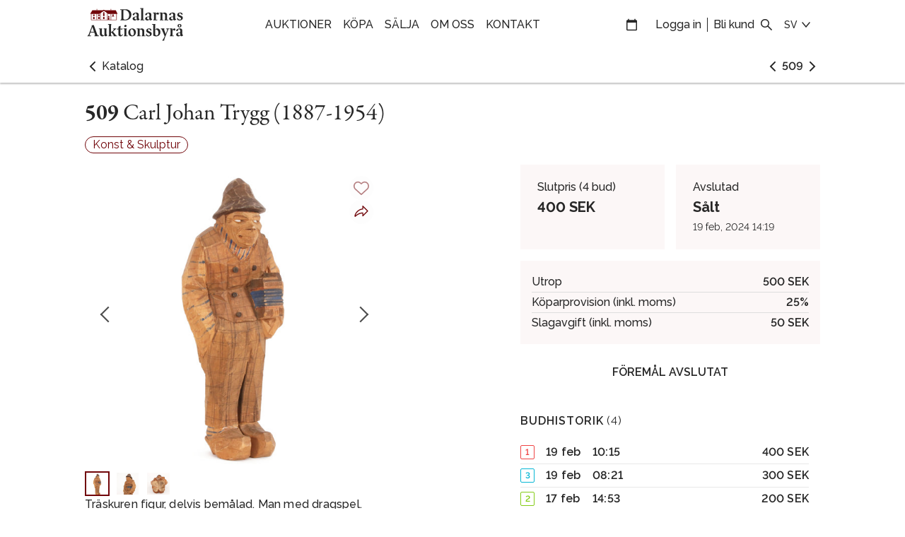

--- FILE ---
content_type: text/html; charset=utf-8
request_url: https://www.dalarnasauktionsbyra.se/sv-SE/auctions/8/CARL_JOHAN_TRYGG_(1887-1954)_12176?catNav=1
body_size: 30006
content:
<!DOCTYPE html><html lang="sv-SE"><head><link rel="alternate" href="https://www.dalarnasauktionsbyra.se/sv-SE/auctions/8/CARL_JOHAN_TRYGG_(1887-1954)_12176?catNav=1" hrefLang="x-default"/><link rel="alternate" href="https://www.dalarnasauktionsbyra.se/sv-SE/auctions/8/CARL_JOHAN_TRYGG_(1887-1954)_12176?catNav=1" hrefLang="sv-SE"/><link rel="alternate" href="https://www.dalarnasauktionsbyra.se/en-US/auctions/8/CARL_JOHAN_TRYGG_(1887-1954)_12176?catNav=1" hrefLang="en-US"/><link rel="shortcut icon" type="image/x-icon"/><link rel="apple-touch-icon" href="https://images.prismic.io/dalarnas/2afd0640-fc3d-4347-b9b5-1ba508178240_DALARNAS+FAVICON.png?auto=compress,format&amp;rect=0,0,344,344&amp;w=512&amp;h=512"/><link rel="apple-touch-icon" sizes="80x80" href="https://images.prismic.io/dalarnas/2afd0640-fc3d-4347-b9b5-1ba508178240_DALARNAS+FAVICON.png?auto=compress,format&amp;rect=0,0,344,344&amp;w=512&amp;h=512"/><link rel="apple-touch-icon" sizes="167x167" href="https://images.prismic.io/dalarnas/2afd0640-fc3d-4347-b9b5-1ba508178240_DALARNAS+FAVICON.png?auto=compress,format&amp;rect=0,0,344,344&amp;w=512&amp;h=512"/><link rel="apple-touch-icon" sizes="152x152" href="https://images.prismic.io/dalarnas/2afd0640-fc3d-4347-b9b5-1ba508178240_DALARNAS+FAVICON.png?auto=compress,format&amp;rect=0,0,344,344&amp;w=512&amp;h=512"/><link rel="apple-touch-icon" sizes="180x180" href="https://images.prismic.io/dalarnas/2afd0640-fc3d-4347-b9b5-1ba508178240_DALARNAS+FAVICON.png?auto=compress,format&amp;rect=0,0,344,344&amp;w=512&amp;h=512"/><link rel="icon" sizes="192x192" href="https://images.prismic.io/dalarnas/2afd0640-fc3d-4347-b9b5-1ba508178240_DALARNAS+FAVICON.png?auto=compress,format&amp;rect=0,0,344,344&amp;w=512&amp;h=512"/><link rel="icon" sizes="198x198" href="https://images.prismic.io/dalarnas/2afd0640-fc3d-4347-b9b5-1ba508178240_DALARNAS+FAVICON.png?auto=compress,format&amp;rect=0,0,344,344&amp;w=512&amp;h=512"/><link rel="icon" sizes="32x32" href="https://images.prismic.io/dalarnas/2afd0640-fc3d-4347-b9b5-1ba508178240_DALARNAS+FAVICON.png?auto=compress,format&amp;rect=0,0,344,344&amp;w=512&amp;h=512"/><link rel="manifest" href="data:application/manifest+json,{&quot;name&quot;:&quot;&quot;,&quot;short_name&quot;:&quot;&quot;,&quot;icons&quot;:[],&quot;theme_color&quot;:&quot;#ffffff&quot;,&quot;background_color&quot;:&quot;#ffffff&quot;,&quot;start_url&quot;:&quot;/&quot;,&quot;display&quot;:&quot;standalone&quot;}"/><link rel="canonical" href="/inventories/12176"/><title>Carl Johan Trygg (1887-1954) | Auktion</title><meta charSet="utf-8"/><meta name="description" content="Träskuren figur, delvis bemålad. Man med dragspel. Signerad."/><meta name="googlebot" content="index,follow"/><meta name="robots" content="index,follow"/><meta name="viewport" content="width=device-width initial-scale=1"/><meta property="fb:app_id" content="966242223397117"/><meta property="og:description" content="Träskuren figur, delvis bemålad. Man med dragspel. Signerad."/><meta property="og:image" content="https://dalarnas.media.skeleton.bbys.io/12176-itemimages/12176a_8dc2e43d08ed2d8_lg.jpeg"/><meta property="og:locale" content="sv-se"/><meta property="og:site_name" content=""/><meta property="og:title" content="Carl Johan Trygg (1887-1954) | Auktion"/><meta property="og:type" content="website"/><meta property="og:url" content="/sv-SE/inventories/12176"/><script type="application/ld+json">{"@context":"https://schema.org/","@type":"Product","name":"Carl Johan Trygg (1887-1954)","sku":12176,"image":["https://dalarnas.media.skeleton.bbys.io/12176-itemimages/12176a_8dc2e43d08ed2d8_lg.jpeg"],"description":"Träskuren figur, delvis bemålad. Man med dragspel. Signerad.","offers":{"@type":"Offer","url":"/sv-SE/inventories/12176","priceCurrency":"SEK","price":400,"priceValidUntil":"2024-02-19T00:00:00Z","availability":"https://schema.org/SoldOut"}}</script><meta name="next-head-count" content="29"/><script async="" src="https://api.briqpay.com/briq.min.js" id="briq-sdk"></script><script>
                window.dataLayer = window.dataLayer || [];
                function gtag() { dataLayer.push(arguments); }
                gtag('consent', 'default', {
                  'ad_user_data': 'denied',
                  'ad_personalization': 'denied',
                  'ad_storage': 'denied',
                  'analytics_storage': 'denied',
                  'wait_for_update': 500,
                });
                dataLayer.push({'gtm.start': new Date().getTime(), event: 'gtm.js'});
              </script><link data-next-font="" rel="preconnect" href="/" crossorigin="anonymous"/><link rel="preload" href="/_next/static/css/a3ead7b243b627d6.css" as="style"/><link rel="stylesheet" href="/_next/static/css/a3ead7b243b627d6.css" data-n-g=""/><link rel="preload" href="/_next/static/css/8f6c0a2100b9a0ec.css" as="style"/><link rel="stylesheet" href="/_next/static/css/8f6c0a2100b9a0ec.css" data-n-p=""/><link rel="preload" href="/_next/static/css/1a1dd34bf4ed4ac5.css" as="style"/><link rel="stylesheet" href="/_next/static/css/1a1dd34bf4ed4ac5.css" data-n-p=""/><noscript data-n-css=""></noscript><script defer="" nomodule="" src="/_next/static/chunks/polyfills-c67a75d1b6f99dc8.js"></script><script src="/_next/static/chunks/webpack-1c0147bafdb5d626.js" defer=""></script><script src="/_next/static/chunks/framework-fee8a7e75612eda8.js" defer=""></script><script src="/_next/static/chunks/main-0ea95e094c478953.js" defer=""></script><script src="/_next/static/chunks/pages/_app-5b2179df5ec37bc5.js" defer=""></script><script src="/_next/static/chunks/2e3a845b-816401a6243eef65.js" defer=""></script><script src="/_next/static/chunks/3663-dca1d3f4835326ff.js" defer=""></script><script src="/_next/static/chunks/3495-0e03a9fbeb59a789.js" defer=""></script><script src="/_next/static/chunks/8901-df080ea9f1e0add4.js" defer=""></script><script src="/_next/static/chunks/8121-4e7c8ca18696522a.js" defer=""></script><script src="/_next/static/chunks/5779-d11e8c965b3aa9be.js" defer=""></script><script src="/_next/static/chunks/3847-4b344b8da0b8a08b.js" defer=""></script><script src="/_next/static/chunks/2393-54dc7d26e8ab4fef.js" defer=""></script><script src="/_next/static/chunks/2536-8cdef0a7cab1d5a3.js" defer=""></script><script src="/_next/static/chunks/pages/%5Blocale%5D/auctions/%5BauctionId%5D/%5BitemId%5D-cf061dbfe020b6cb.js" defer=""></script><script src="/_next/static/Sj2YOxvRlrhXj7W0RNxyQ/_buildManifest.js" defer=""></script><script src="/_next/static/Sj2YOxvRlrhXj7W0RNxyQ/_ssgManifest.js" defer=""></script><style id="__jsx-2450515445">.typography.jsx-2450515445{font-family: var(--font-secondary); font-size: 16px; font-weight: 500; ;}@media (min-width:641px) and (max-width:1024px){.typography.jsx-2450515445{;}}@media (max-width:640px){.typography.jsx-2450515445{;}}</style><style id="__jsx-4166269844">.typography.jsx-4166269844{font-size: 16px; letter-spacing: 0.2px; font-weight: 500; ;}@media (min-width:641px) and (max-width:1024px){.typography.jsx-4166269844{;}}@media (max-width:640px){.typography.jsx-4166269844{font-size: 16px; font-weight: 500;;}}</style><style id="__jsx-2408802206">.typography.jsx-2408802206{font-size: 16px; line-height: 1.5; letter-spacing: 0.2px; font-weight: 500; ;}@media (min-width:641px) and (max-width:1024px){.typography.jsx-2408802206{;}}@media (max-width:640px){.typography.jsx-2408802206{font-size: 16px; line-height: 1.5;;}}</style><style id="__jsx-2775179583">.typography.jsx-2775179583{font-size: 16px; letter-spacing: 0.2px; font-weight: 500; font-weight: 400;;}@media (min-width:641px) and (max-width:1024px){.typography.jsx-2775179583{;}}@media (max-width:640px){.typography.jsx-2775179583{font-size: 16px; font-weight: 500;;}}</style><style id="__jsx-1475301571">.typography.jsx-1475301571{ ;}@media (min-width:641px) and (max-width:1024px){.typography.jsx-1475301571{;}}@media (max-width:640px){.typography.jsx-1475301571{;}}</style><style id="__jsx-3620370635">.link.jsx-3620370635 a{margin-right:12px;-webkit-text-decoration:none;text-decoration:none;display:block;}@media (max-width:640px){.link.jsx-3620370635{display:-webkit-box;display:-webkit-flex;display:-ms-flexbox;display:flex;-webkit-box-pack:center;-webkit-justify-content:center;-ms-flex-pack:center;justify-content:center;-webkit-flex-wrap:wrap;-ms-flex-wrap:wrap;flex-wrap:wrap;}}</style><style id="__jsx-1294345548">.link.jsx-1294345548 a{-webkit-text-decoration:none;text-decoration:none;display:block;margin-right:12px;}.link.jsx-1294345548{display:-webkit-box;display:-webkit-flex;display:-ms-flexbox;display:flex;-webkit-flex-wrap:wrap;-ms-flex-wrap:wrap;flex-wrap:wrap;}@media (max-width:640px){.link.jsx-1294345548{-webkit-box-pack:center;-webkit-justify-content:center;-ms-flex-pack:center;justify-content:center;}}</style><style id="__jsx-1340194390">.background.jsx-1340194390{background-color:var(--color-background-footer);}.item.jsx-1340194390 p{color:var(--color-font-footer);font-size:16px;margin:0;line-height:1.6;}.item.jsx-1340194390 img{width:100%;object-fit:contain;object-position:top;}.header.jsx-1340194390{margin-bottom:1em;color:var(--color-font-footer);}.grid.jsx-1340194390{padding:2vw var(--page-gutter);padding-top:calc(2vw + 42px);display:grid;grid-gap:2vw;grid-template-columns:1.2fr 1fr 1.5fr 0.5fr 0.5fr;}@media (min-width:641px) and (max-width:1024px){.grid.jsx-1340194390{grid-template-columns:1.2fr 1fr 1.5fr;}}@media (max-width:640px){.grid.jsx-1340194390{grid-template-columns:1.2fr;text-align:center;grid-gap:3vw;}.header.jsx-1340194390:not(.always-show){display:none;}.header.jsx-1340194390{margin-bottom:0.2em;}}</style><style id="jss-server-side">.MuiSvgIcon-root {
  fill: currentColor;
  width: 1em;
  height: 1em;
  display: inline-block;
  font-size: 1.5rem;
  transition: fill 200ms cubic-bezier(0.4, 0, 0.2, 1) 0ms;
  flex-shrink: 0;
  user-select: none;
}
.MuiSvgIcon-colorPrimary {
  color: #3f51b5;
}
.MuiSvgIcon-colorSecondary {
  color: #f50057;
}
.MuiSvgIcon-colorAction {
  color: rgba(0, 0, 0, 0.54);
}
.MuiSvgIcon-colorError {
  color: #f44336;
}
.MuiSvgIcon-colorDisabled {
  color: rgba(0, 0, 0, 0.26);
}
.MuiSvgIcon-fontSizeInherit {
  font-size: inherit;
}
.MuiSvgIcon-fontSizeSmall {
  font-size: 1.25rem;
}
.MuiSvgIcon-fontSizeLarge {
  font-size: 2.1875rem;
}
.jss1 {
  top: 30% !important;
  left: 50% !important;
  transform: translate(-50%, -50%);
}
.MuiDrawer-docked {
  flex: 0 0 auto;
}
.MuiDrawer-paper {
  top: 0;
  flex: 1 0 auto;
  height: 100%;
  display: flex;
  outline: 0;
  z-index: 1200;
  position: fixed;
  overflow-y: auto;
  flex-direction: column;
  -webkit-overflow-scrolling: touch;
}
.MuiDrawer-paperAnchorLeft {
  left: 0;
  right: auto;
}
.MuiDrawer-paperAnchorRight {
  left: auto;
  right: 0;
}
.MuiDrawer-paperAnchorTop {
  top: 0;
  left: 0;
  right: 0;
  bottom: auto;
  height: auto;
  max-height: 100%;
}
.MuiDrawer-paperAnchorBottom {
  top: auto;
  left: 0;
  right: 0;
  bottom: 0;
  height: auto;
  max-height: 100%;
}
.MuiDrawer-paperAnchorDockedLeft {
  border-right: 1px solid rgba(0, 0, 0, 0.12);
}
.MuiDrawer-paperAnchorDockedTop {
  border-bottom: 1px solid rgba(0, 0, 0, 0.12);
}
.MuiDrawer-paperAnchorDockedRight {
  border-left: 1px solid rgba(0, 0, 0, 0.12);
}
.MuiDrawer-paperAnchorDockedBottom {
  border-top: 1px solid rgba(0, 0, 0, 0.12);
}
.MuiPopover-paper {
  outline: 0;
  position: absolute;
  max-width: calc(100% - 32px);
  min-width: 16px;
  max-height: calc(100% - 32px);
  min-height: 16px;
  overflow-x: hidden;
  overflow-y: auto;
}</style><style data-styled="" data-styled-version="5.3.11">body{font-family:Raleway,sans-serif;color:#272727;font-variant-numeric:lining-nums;padding:0;margin:0;--font-color:#272727;--font-color-gray:#272727;--font-color-dark-gray:#272727;--font-color-light-gray:#272727;--font-color-footer-gray:#f2f0ed;--border-color:#71060a;--color-background-alert:#fffac0;--color-background-dark:#f8f9f9;--color-background-footer:#71060a;--color-font-footer:#ffffff;--color-background-footer-dark:#fcf7f7;--color-background-popout-light:#fbfbfb;--color-background-popout-middle:#f3f2f2;--color-background-popout-dark:#fcf7f7;--color-background-highlight:#fcf7f7;--color-background-highlight-hover:#fcf7f7;--color-background:#ffffff;--color-primary:#71060a;--color-primary-hover:#8e1b1f;--color-primary-selected:#530408;--color-primary-disabled:#71060a;--color-secondary:red;--color-success:#03c066;--color-warning:#e2282f;--font-primary:garamond-premier-pro,serif;--font-secondary:Raleway,sans-serif;background-color:var(--color-background);}/*!sc*/
*{-webkit-font-smoothing:antialiased;}/*!sc*/
.block-img{display:block;object-fit:contain;}/*!sc*/
data-styled.g1[id="sc-global-cmbNjH1"]{content:"sc-global-cmbNjH1,"}/*!sc*/
.jCHIcv{padding:5px 5px;position:fixed;right:15px;bottom:15px;-webkit-animation:fadeIn 0.3s;animation:fadeIn 0.3s;-webkit-transition:opacity 0.4s;transition:opacity 0.4s;z-index:10;visibility:hidden;}/*!sc*/
data-styled.g2[id="ScrollTopButton__ButtonContainer-sc-7jvu4c-0"]{content:"jCHIcv,"}/*!sc*/
@media (max-width:47.99875em){.bzGmaI{padding:15px 15px;}}/*!sc*/
data-styled.g3[id="ScrollTopButton__ScrollButton-sc-7jvu4c-1"]{content:"bzGmaI,"}/*!sc*/
.dzfxlv{color:#71060a;-webkit-text-decoration:none;text-decoration:none;font-weight:600;cursor:pointer;}/*!sc*/
.dzfxlv:hover{-webkit-text-decoration:underline;text-decoration:underline;}/*!sc*/
data-styled.g4[id="Anchor__AnchorLink-sc-39wcbv-0"]{content:"dzfxlv,"}/*!sc*/
.bRCNMF{color:inherit;cursor:pointer;-webkit-text-decoration:none;text-decoration:none;}/*!sc*/
.bRCNMF:hover{-webkit-text-decoration:none;text-decoration:none;}/*!sc*/
data-styled.g5[id="Anchor__AnchorWrapper-sc-39wcbv-1"]{content:"bRCNMF,"}/*!sc*/
.dVPPOB{position:relative;overflow:hidden;}/*!sc*/
.dVPPOB .image{height:100%;object-fit:contain;position:absolute;width:100%;-webkit-transition:-webkit-transform 0.3s;-webkit-transition:transform 0.3s;transition:transform 0.3s;}/*!sc*/
.dVPPOB .image.fill{object-fit:cover;}/*!sc*/
.dVPPOB .image.top{object-position:top;}/*!sc*/
.dVPPOB .image.bottom{object-position:bottom;}/*!sc*/
.dVPPOB .image.zoom:hover{-webkit-transform:scale(1.02);-ms-transform:scale(1.02);transform:scale(1.02);}/*!sc*/
.dVPPOB:after{content:'';display:block;padding-top:100%;}/*!sc*/
data-styled.g19[id="ImageBox__ImageBoxContainer-sc-cgol0d-0"]{content:"dVPPOB,"}/*!sc*/
.bpyLoE{text-align:center;padding:260px 0 320px;}/*!sc*/
data-styled.g49[id="LiveAuctionLoader__Text-sc-xvdg71-0"]{content:"bpyLoE,"}/*!sc*/
.bEvxSK .headerLogo{margin:0 auto;max-width:0%;}/*!sc*/
@media (max-width:74.99875em){.bEvxSK .headerLogo{max-width:60%;}}/*!sc*/
.bEvxSK .link{-webkit-user-select:none;-moz-user-select:none;-ms-user-select:none;user-select:none;cursor:pointer;margin:0 var(--indent);}/*!sc*/
data-styled.g50[id="Logo__LogoContainer-sc-1fgi7zw-0"]{content:"bEvxSK,"}/*!sc*/
@media (max-width:74.99875em){.ea-DroG > img{max-height:40px;}}/*!sc*/
data-styled.g51[id="Logo__ImageContainer-sc-1fgi7zw-1"]{content:"ea-DroG,"}/*!sc*/
.cKxewC{font-family:var(--font-secondary);font-stretch:normal;font-weight:500;font-style:normal;line-height:32px;font-size:16px;text-transform:uppercase;}/*!sc*/
.cKxewC > *{cursor:pointer;}/*!sc*/
.cKxewC svg{display:block;height:18px;padding:7px 0;}/*!sc*/
.cKxewC button{font-family:inherit;font-size:inherit;line-height:inherit;font-weight:inherit;}/*!sc*/
.cKxewC a,.cKxewC button{display:block;padding:0;margin:0;text-transform:uppercase;-webkit-text-decoration:none;text-decoration:none;-webkit-user-select:none;-moz-user-select:none;-ms-user-select:none;user-select:none;border:none;padding:0;background-color:transparent;color:var(--header-color-foreground);}/*!sc*/
.cKxewC a:hover,.cKxewC button:hover{color:var(--header-color-foreground-hover);}/*!sc*/
.cKxewC a:active,.cKxewC button:active{color:var(--header-color-foreground-active);}/*!sc*/
data-styled.g52[id="HeaderLink__StyledHeaderLink-sc-1jlwbs7-0"]{content:"cKxewC,"}/*!sc*/
.jOvKai > .HeaderLink__StyledHeaderLink-sc-1jlwbs7-0{padding:19px var(--indent);}/*!sc*/
data-styled.g53[id="HeaderLink__HeaderLinkContainer-sc-1jlwbs7-1"]{content:"jOvKai,"}/*!sc*/
.hPBWpk{--header-color-background:#ffffff;--header-color-foreground:#272727;--header-color-foreground-hover:#8e1b1f;--header-color-foreground-active:#71060a;-webkit-box-pack:center;-webkit-justify-content:center;-ms-flex-pack:center;justify-content:center;text-transform:uppercase;-webkit-align-items:center;-webkit-box-align:center;-ms-flex-align:center;align-items:center;overflow:hidden;-webkit-flex-wrap:wrap;-ms-flex-wrap:wrap;flex-wrap:wrap;display:-webkit-box;display:-webkit-flex;display:-ms-flexbox;display:flex;}/*!sc*/
data-styled.g57[id="CustomLinkGroup__StyledContainer-sc-nneh22-0"]{content:"hPBWpk,"}/*!sc*/
.cwyoli{-webkit-flex-direction:row;-ms-flex-direction:row;flex-direction:row;display:-webkit-box;display:-webkit-flex;display:-ms-flexbox;display:flex;}/*!sc*/
data-styled.g58[id="components__IconsGroup-sc-51mpf6-0"]{content:"cwyoli,"}/*!sc*/
.bBZsjd{display:none;}/*!sc*/
@media (min-width:75em){.bBZsjd{display:block;}}/*!sc*/
data-styled.g59[id="components__IconContainer-sc-51mpf6-1"]{content:"bBZsjd,"}/*!sc*/
.RCAim{font-size:14px;line-height:32px;display:-webkit-box;display:-webkit-flex;display:-ms-flexbox;display:flex;-webkit-align-items:center;-webkit-box-align:center;-ms-flex-align:center;align-items:center;}/*!sc*/
.RCAim > svg{display:block;height:24px;padding:4px 0;}/*!sc*/
data-styled.g68[id="LocaleDropdownIcon__SelectedLocale-sc-6xdkhu-0"]{content:"RCAim,"}/*!sc*/
.cQEeGH{-webkit-user-select:none;-moz-user-select:none;-ms-user-select:none;user-select:none;cursor:pointer;position:relative;-webkit-text-decoration:none;text-decoration:none;color:var(--header-color-foreground);background:none;border:none;display:block;padding:23px 8px;margin-right:8px;}/*!sc*/
.cQEeGH:hover{color:var(--header-color-foreground-hover);}/*!sc*/
.cQEeGH:active{color:var(--header-color-foreground-active);}/*!sc*/
.cQEeGH svg{display:block;width:24px;height:24px;}/*!sc*/
data-styled.g76[id="components__ToggleButton-sc-1unu7kz-1"]{content:"cQEeGH,"}/*!sc*/
.jqOJPR{display:block;}/*!sc*/
@media (min-width:75em){.jqOJPR{display:none;}}/*!sc*/
data-styled.g80[id="MobileMenu__MobileMenuContainer-sc-nckpua-1"]{content:"jqOJPR,"}/*!sc*/
.fNmDYc .MuiDrawer-paper{background-color:#ffffff;}/*!sc*/
data-styled.g81[id="MobileMenu__StyledMuiDrawer-sc-nckpua-2"]{content:"fNmDYc,"}/*!sc*/
.gDUZcs{--header-color-background:#ffffff;--header-color-foreground:#272727;--header-color-foreground-hover:#8e1b1f;--header-color-foreground-active:#71060a;color:#272727;background-color:#ffffff;display:-webkit-box;display:-webkit-flex;display:-ms-flexbox;display:flex;box-sizing:border-box;box-shadow:0 2px 2px 0 rgba(52,52,52,0.29);background:var(--header-color-background);height:70px;margin:0 auto;padding:0 var(--page-gutter);-webkit-align-items:center;-webkit-box-align:center;-ms-flex-align:center;align-items:center;width:100%;-webkit-box-pack:start;-webkit-justify-content:flex-start;-ms-flex-pack:start;justify-content:flex-start;}/*!sc*/
@media (min-width:75em){.gDUZcs{height:70px;}}/*!sc*/
.gDUZcs .inner{-webkit-flex-basis:100%;-ms-flex-preferred-size:100%;flex-basis:100%;display:-webkit-box;display:-webkit-flex;display:-ms-flexbox;display:flex;-webkit-flex-direction:row;-ms-flex-direction:row;flex-direction:row;-webkit-box-pack:justify;-webkit-justify-content:space-between;-ms-flex-pack:justify;justify-content:space-between;-webkit-align-items:center;-webkit-box-align:center;-ms-flex-align:center;align-items:center;-webkit-flex-direction:row;-ms-flex-direction:row;flex-direction:row;}/*!sc*/
@media (min-width:75em){.gDUZcs .inner{-webkit-flex-basis:60%;-ms-flex-preferred-size:60%;flex-basis:60%;}}/*!sc*/
@media (max-width:74.99875em){.gDUZcs .desktopOnly{display:none;}}/*!sc*/
@media (min-width:75em){.gDUZcs .controlsContainer{-webkit-box-pack:justify;-webkit-justify-content:space-between;-ms-flex-pack:justify;justify-content:space-between;display:-webkit-box;display:-webkit-flex;display:-ms-flexbox;display:flex;height:100%;}}/*!sc*/
@media (min-width:75em){.gDUZcs .controlsContainerOneRow{width:100%;-webkit-align-items:center;-webkit-box-align:center;-ms-flex-align:center;align-items:center;}}/*!sc*/
@media (min-width:75em){.gDUZcs .controlsContainerTwoRow{-webkit-flex-direction:column-reverse;-ms-flex-direction:column-reverse;flex-direction:column-reverse;-webkit-align-items:flex-end;-webkit-box-align:flex-end;-ms-flex-align:flex-end;align-items:flex-end;}}/*!sc*/
@media (max-width:74.99875em){.gDUZcs .mobileControlsAligment{margin-left:auto;}}/*!sc*/
.gDUZcs .customLinksContainer{display:none;}/*!sc*/
@media (min-width:75em){.gDUZcs .customLinksContainer{display:-webkit-box;display:-webkit-flex;display:-ms-flexbox;display:flex;}}/*!sc*/
@media (min-width:75em){.gDUZcs .twoRowRightMargin{margin-right:calc(var(--indent) * 1.5);}}/*!sc*/
@media (min-width:75em){.gDUZcs .twoRowTopMargin{margin-top:calc(var(--indent) * 4);}}/*!sc*/
@media (min-width:75em){.gDUZcs .twoRowBottomMargin{margin-bottom:calc(var(--indent) * 2);}}/*!sc*/
.gDUZcs .centerAlignedCustomLinksContainer{margin:auto;}/*!sc*/
@media (min-width:75em){.gDUZcs .leftAlignedCustomLinksContainer{margin-left:calc(var(--indent) * 4);}}/*!sc*/
@media (min-width:75em){.gDUZcs .controlsContainerJustifyCenter{-webkit-box-pack:center;-webkit-justify-content:center;-ms-flex-pack:center;justify-content:center;}}/*!sc*/
data-styled.g82[id="SingleLineHeader__StyledHeader-sc-1k1g9xr-0"]{content:"gDUZcs,"}/*!sc*/
.fCiMlI .header{width:100%;z-index:1300;}/*!sc*/
.fCiMlI .headerPositionTop{position:relative;}/*!sc*/
.fCiMlI .headerPositionBottom{position:fixed;}/*!sc*/
data-styled.g86[id="Header__HeaderContainer-sc-ybbm92-0"]{content:"fCiMlI,"}/*!sc*/
.XzITY > *{margin:0;padding:0;}/*!sc*/
data-styled.g282[id="InventoryDescription__Head-sc-s7u91x-0"]{content:"XzITY,"}/*!sc*/
.lmbsA{padding:0 var(--item-detail-space);}/*!sc*/
@media (min-width:62em){.lmbsA{padding:0;}}/*!sc*/
data-styled.g284[id="InventoryDescription__Body-sc-s7u91x-2"]{content:"lmbsA,"}/*!sc*/
.hqpqpN{position:relative;}/*!sc*/
.hqpqpN ul{padding:0;padding-left:18px;}/*!sc*/
.hqpqpN .InventoryDescription__Tail-sc-s7u91x-1{display:block;}/*!sc*/
data-styled.g285[id="InventoryDescription__Content-sc-s7u91x-3"]{content:"hqpqpN,"}/*!sc*/
.bscIaE{margin-bottom:0;}/*!sc*/
.bscIaE .skeleton-ui-thumbnails{display:none;margin-bottom:0;margin-top:calc(2px + var(--indent));}/*!sc*/
@media (min-width:48em){.bscIaE .skeleton-ui-thumbnails{display:grid;padding:0 var(--item-detail-space);}}/*!sc*/
@media (min-width:62em){.bscIaE .skeleton-ui-thumbnails{padding:0;}}/*!sc*/
.bscIaE .skeleton-ui-thumbnails__item{margin:0;}/*!sc*/
data-styled.g286[id="InventoryDisplaySection__ImageViewerStyled-sc-5uvc2j-0"]{content:"bscIaE,"}/*!sc*/
.iNTQAS{display:block;width:100%;-webkit-flex:auto;-ms-flex:auto;flex:auto;position:relative;}/*!sc*/
.iNTQAS img{width:100%;}/*!sc*/
.iNTQAS .description{margin-top:var(--item-detail-space);}/*!sc*/
.iNTQAS .description,.iNTQAS .expander{left:0;}/*!sc*/
@media (min-width:48em){.iNTQAS .description,.iNTQAS .expander{margin-bottom:var(--item-detail-space);}}/*!sc*/
data-styled.g287[id="InventoryDisplaySection__Media-sc-5uvc2j-1"]{content:"iNTQAS,"}/*!sc*/
.gaODCO{display:-webkit-box;display:-webkit-flex;display:-ms-flexbox;display:flex;-webkit-flex-direction:column;-ms-flex-direction:column;flex-direction:column;gap:var(--item-detail-space);}/*!sc*/
data-styled.g288[id="InventoryDisplaySection__Container-sc-5uvc2j-2"]{content:"gaODCO,"}/*!sc*/
.fTUuQl{border:1px solid var(--color-primary);color:var(--color-primary);background-color:transparent;padding:0 10px;line-height:22px;box-sizing:border-box;font-size:16px;border-radius:12px;display:block;position:relative;overflow:hidden;cursor:pointer;-webkit-text-decoration:none;text-decoration:none;}/*!sc*/
.fTUuQl:hover{border:1px solid var(--color-primary-hover);color:#fff;background-color:var(--color-primary-hover);}/*!sc*/
.fTUuQl:active{border:1px solid var(--color-primary-selected);color:#fff;background-color:var(--color-primary-selected);}/*!sc*/
.fTUuQl:focus{outline:none;box-shadow:0 0 0 1px var(--color-primary-hover);}/*!sc*/
data-styled.g295[id="InventoryCategoryPills__Pill-sc-162aiy9-0"]{content:"fTUuQl,"}/*!sc*/
.iUIUGu{margin:0;padding:0;}/*!sc*/
.iUIUGu ul{display:-webkit-box;display:-webkit-flex;display:-ms-flexbox;display:flex;-webkit-flex-wrap:wrap;-ms-flex-wrap:wrap;flex-wrap:wrap;gap:8px;list-style:none;padding:0;margin:0;}/*!sc*/
data-styled.g296[id="InventoryCategoryPills__StyledNav-sc-162aiy9-1"]{content:"iUIUGu,"}/*!sc*/
.jCtMni{--meta-value-border-color:#dedede;table-layout:auto;width:100%;margin:0;padding:0;border:none;border-collapse:inherit;border-spacing:0;}/*!sc*/
.jCtMni tr > td{padding:2px 0;font-size:16px;line-height:24px;font-weight:500;border-bottom:1px solid var(--meta-value-border-color);}/*!sc*/
.jCtMni tr:last-child > td{border-bottom:0;}/*!sc*/
.jCtMni .label{text-align:left;}/*!sc*/
.jCtMni .value{font-weight:600;text-align:right;}/*!sc*/
data-styled.g297[id="InventoryFeeTable__MetaValueTable-sc-5ts78k-0"]{content:"jCtMni,"}/*!sc*/
.fSEOvd{background:var(--box-background-color);min-width:0;padding:16px;}/*!sc*/
@media (min-width:48em){.fSEOvd{padding:20px 24px;}}/*!sc*/
@media (min-width:62em){.fSEOvd{padding:16px;}}/*!sc*/
@media (min-width:75em){.fSEOvd{padding:20px 24px;}}/*!sc*/
data-styled.g298[id="InventoryDetailBox-sc-ilrglp-0"]{content:"fSEOvd,"}/*!sc*/
.elmysH{display:block;font-size:16px;line-height:24px;font-weight:500;white-space:nowrap;text-overflow:ellipsis;overflow:hidden;margin:0;padding:0;}/*!sc*/
data-styled.g299[id="InventoryDetailBox__Title-sc-ilrglp-1"]{content:"elmysH,"}/*!sc*/
.hiVkCu{line-height:24px;white-space:nowrap;text-overflow:ellipsis;overflow:hidden;font-size:20px;margin:4px 0;display:block;}/*!sc*/
data-styled.g300[id="InventoryDetailBox__Text-sc-ilrglp-2"]{content:"hiVkCu,"}/*!sc*/
.gjkyz{display:block;font-size:14px;line-height:24px;}/*!sc*/
data-styled.g303[id="InventoryDetailBox__Description-sc-ilrglp-5"]{content:"gjkyz,"}/*!sc*/
.gBQXxW{grid-area:bid;}/*!sc*/
data-styled.g306[id="InventoryDetailBidBox-sc-1ryr6br-1"]{content:"gBQXxW,"}/*!sc*/
.hIsxRO{grid-area:end;}/*!sc*/
data-styled.g307[id="InventoryDetailEndBox-sc-15p9qib-0"]{content:"hIsxRO,"}/*!sc*/
.hyjoHF{background:var(--box-background-color);padding:16px;grid-area:fee;}/*!sc*/
data-styled.g308[id="InventoryDetailSection__FeeBox-sc-1x82ipq-0"]{content:"hyjoHF,"}/*!sc*/
.etFKI{display:grid;box-sizing:border-box;gap:var(--item-detail-space);margin-bottom:var(--item-detail-space);grid-template:'bid' auto 'end' auto 'fee' auto / minmax(0,1fr);}/*!sc*/
@media (min-width:48em){.etFKI{grid-template:'bid end' auto 'fee fee' auto / minmax(0,1fr) minmax(0,1fr);}}/*!sc*/
data-styled.g309[id="InventoryDetailSection__DetailContainer-sc-1x82ipq-1"]{content:"etFKI,"}/*!sc*/
.jBMhiR{display:block;}/*!sc*/
.jBMhiR .BidHistory-sc-171ygeq-0{margin-top:calc(2 * var(--item-detail-space));}/*!sc*/
data-styled.g324[id="InventoryBidSection__Container-sc-jnnqzq-0"]{content:"jBMhiR,"}/*!sc*/
.ebOQTJ{padding:0;margin:0;font-size:28px;line-height:32px;font-family:var(--font-primary);font-weight:500;}/*!sc*/
@media (min-width:48em){.ebOQTJ{font-size:32px;line-height:40px;}}/*!sc*/
data-styled.g325[id="InventoryTitle-sc-serhk2-0"]{content:"ebOQTJ,"}/*!sc*/
.jcXYVH{margin:calc(1.5 * var(--item-detail-space)) 0 var(--item-detail-space);}/*!sc*/
.jcXYVH .InventoryTitle-sc-serhk2-0{margin-bottom:12px;}/*!sc*/
data-styled.g326[id="ItemDetailsAuction__Header-sc-3zj61k-0"]{content:"jcXYVH,"}/*!sc*/
.ipaipf{--item-detail-grid-gap:0rem;display:grid;grid-template-columns:repeat(1,minmax(0,1fr));}/*!sc*/
@media (min-width:62em){.ipaipf{--item-detail-grid-gap:calc(2 * var(--item-detail-space));grid-template-columns:repeat(2,minmax(0,1fr));}}/*!sc*/
@media (min-width:75em){.ipaipf{--item-detail-grid-gap:calc(6 * var(--item-detail-space));}}/*!sc*/
data-styled.g327[id="ItemDetailsAuction__Content-sc-3zj61k-1"]{content:"ipaipf,"}/*!sc*/
.hyyNOA{margin-right:var(--item-detail-grid-gap);}/*!sc*/
data-styled.g328[id="ItemDetailsAuction__Media-sc-3zj61k-2"]{content:"hyyNOA,"}/*!sc*/
.hukelO{margin-left:var(--item-detail-grid-gap);}/*!sc*/
data-styled.g329[id="ItemDetailsAuction__Body-sc-3zj61k-3"]{content:"hukelO,"}/*!sc*/
.kdEhFX{--item-detail-space:16px;--box-background-color:var(--color-background-highlight);box-sizing:border-box;width:100%;padding:0;margin-bottom:calc(2 * var(--item-detail-space));}/*!sc*/
.kdEhFX .ItemDetailsAuction__Header-sc-3zj61k-0{padding:0 var(--item-detail-space);}/*!sc*/
.kdEhFX .ItemDetailsAuction__Body-sc-3zj61k-3{padding:var(--item-detail-space);}/*!sc*/
@media (min-width:62em){.kdEhFX{padding:0 var(--item-detail-space);}.kdEhFX .ItemDetailsAuction__Body-sc-3zj61k-3,.kdEhFX .ItemDetailsAuction__Header-sc-3zj61k-0{padding:0;}}/*!sc*/
@media (min-width:75em){.kdEhFX{padding:0 var(--page-gutter);}}/*!sc*/
data-styled.g330[id="ItemDetailsAuction__Container-sc-3zj61k-4"]{content:"kdEhFX,"}/*!sc*/
</style><link rel="stylesheet" type="text/css" href="https://use.typekit.net/dce7eoe.css"/><link rel="stylesheet" type="text/css" href="https://fonts.googleapis.com/css2?family=Raleway:ital,wght@0,300;0,400;0,500;0,600;0,700;1,400;1,500;1,600&amp;display=swap"/></head><body><div id="__next"><script>
          (function(i,s,o,g,r,a,m){
            i['BarnebysAnalyticsObject']=r;
            i[r]=i[r]||function(){(i[r].q=i[r].q||[]).push(arguments)},i[r].l=1*new Date();
            a=s.createElement(o),m=s.getElementsByTagName(o)[0];
            a.async=1;
            a.src=g;
            m.parentNode.insertBefore(a,m)
          })(window,document,'script','https://analytics.barnebys.com/bite.v1.js','ba');

          undefined    
          ba('init','44');
          </script><main class="PageLayout_layoutRoot__oFk1m"><div class="Header__HeaderContainer-sc-ybbm92-0 fCiMlI"><div class="header headerPositionTop"><header class="SingleLineHeader__StyledHeader-sc-1k1g9xr-0 gDUZcs"><div class="MobileMenu__MobileMenuContainer-sc-nckpua-1 jqOJPR"><button aria-label="Öppna meny" type="button" class="components__ToggleButton-sc-1unu7kz-1 cQEeGH"><svg class="MuiSvgIcon-root" focusable="false" viewBox="0 0 24 24" aria-hidden="true"><path d="M3 18h18v-2H3v2zm0-5h18v-2H3v2zm0-7v2h18V6H3z"></path></svg></button></div><div class="mobileControlsAligment"><div class="Logo__LogoContainer-sc-1fgi7zw-0 bEvxSK headerLogo"><a class="Anchor__AnchorLink-sc-39wcbv-0 dzfxlv" href="/sv-SE"><div class="Logo__ImageContainer-sc-1fgi7zw-1 ea-DroG"><picture><img loading="lazy" src="https://dalarnas.cdn.prismic.io/dalarnas/784a84ee-3e36-40f0-9ca0-0fcb6fb65ebc_Dalarnas+logo+header.svg" height="54"/></picture></div></a></div></div><div class="mobileControlsAligment controlsContainer controlsContainerOneRow"><div class="desktopOnly centerAlignedCustomLinksContainer"><div class="HeaderLink__HeaderLinkContainer-sc-1jlwbs7-1 CustomLinkGroup__StyledContainer-sc-nneh22-0 jOvKai hPBWpk"><div class="HeaderLink__StyledHeaderLink-sc-1jlwbs7-0 cKxewC"><a href="https://www.dalarnasauktionsbyra.se/sv-SE/auctions">Auktioner</a></div><div class="HeaderLink__StyledHeaderLink-sc-1jlwbs7-0 cKxewC"><a href="/sv-SE/kopa">Köpa</a></div><div class="HeaderLink__StyledHeaderLink-sc-1jlwbs7-0 cKxewC"><a href="/sv-SE/salja">Sälja</a></div><div class="HeaderLink__StyledHeaderLink-sc-1jlwbs7-0 cKxewC"><a href="/sv-SE/om-oss">Om oss</a></div><div class="HeaderLink__StyledHeaderLink-sc-1jlwbs7-0 cKxewC"><a href="/sv-SE/kontakt">Kontakt</a></div></div></div><div class=""><div class="HeaderLink__HeaderLinkContainer-sc-1jlwbs7-1 components__IconsGroup-sc-51mpf6-0 jOvKai cwyoli"><div class="HeaderLink__StyledHeaderLink-sc-1jlwbs7-0 components__IconContainer-sc-51mpf6-1 cKxewC bBZsjd"><a class="headerLink" href="/sv-SE/auctions"><svg class="MuiSvgIcon-root" focusable="false" viewBox="0 0 24 24" aria-hidden="true" style="font-size:19px"><path d="M20 3h-1V1h-2v2H7V1H5v2H4c-1.1 0-2 .9-2 2v16c0 1.1.9 2 2 2h16c1.1 0 2-.9 2-2V5c0-1.1-.9-2-2-2zm0 18H4V8h16v13z"></path></svg></a></div><div aria-haspopup="true" class="HeaderLink__StyledHeaderLink-sc-1jlwbs7-0 components__IconContainer-sc-51mpf6-1 cKxewC bBZsjd"><svg viewBox="64 64 896 896" data-icon="search" width="18px" height="18px" fill="currentColor" aria-hidden="true"><path d="M909.6 854.5L649.9     594.8C690.2 542.7 712 479 712 412c0-80.2-31.3-155.4-87.9-212.1-56.6-56.7-132-87.9-212.1-87.9s-155.5 31.3-212.1 87.9C143.2 256.5 112 331.8 112 412c0 80.1 31.3     155.5 87.9 212.1C256.5 680.8 331.8 712 412 712c67 0 130.6-21.8 182.7-62l259.7 259.6a8.2 8.2 0 0 0 11.6 0l43.6-43.5a8.2 8.2 0 0 0 0-11.6zM570.4 570.4C528 612.7 471.8     636 412 636s-116-23.3-158.4-65.6C211.3 528 188 471.8 188 412s23.3-116.1 65.6-158.4C296 211.3 352.2 188 412 188s116.1 23.2 158.4 65.6S636 352.2 636 412s-23.3     116.1-65.6 158.4z"></path></svg></div><div aria-haspopup="true" class="HeaderLink__StyledHeaderLink-sc-1jlwbs7-0 components__IconContainer-sc-51mpf6-1 cKxewC bBZsjd"><span class="LocaleDropdownIcon__SelectedLocale-sc-6xdkhu-0 RCAim"><div>SV</div><svg viewBox="-12 -12 24 24" width="24" height="24"><path d="M-5 -3L0 3L5 -3" stroke-width="1.5" fill="none" stroke="currentColor" stroke-linecap="round"></path></svg></span></div></div></div></div></header><div></div></div></div><div class="Spinner_Spinner__9e7Hf"><div class="LiveAuctionLoader__Text-sc-xvdg71-0 bpyLoE">Laddar...</div><div class="Spinner_spinnerOverlay__mfAq_"><div class="Spinner_spinner__mgqnO"></div></div></div><div class="PageLayout_pageContent__LL0IC"><div><div class="ItemDetailsAuction__Container-sc-3zj61k-4 kdEhFX"><div class="ItemDetailsAuction__Header-sc-3zj61k-0 jcXYVH"><h1 class="InventoryTitle-sc-serhk2-0 ebOQTJ"><strong>509</strong> <span>Carl Johan Trygg (1887-1954)</span></h1><nav class="InventoryCategoryPills__StyledNav-sc-162aiy9-1 iUIUGu"><ul><li><a href="/sv-SE/auctions/8?categories=12" class="InventoryCategoryPills__Pill-sc-162aiy9-0 fTUuQl">Konst &amp; Skulptur</a></li></ul></nav></div><div class="ItemDetailsAuction__Content-sc-3zj61k-1 ipaipf"><div class="ItemDetailsAuction__Media-sc-3zj61k-2 hyyNOA"><div class="InventoryDisplaySection__Container-sc-5uvc2j-2 gaODCO"><div class="InventoryDisplaySection__Media-sc-5uvc2j-1 iNTQAS"><div style="position:absolute;right:var(--item-detail-space);top:var(--item-detail-space);z-index:201;display:flex;align-items:center;flex-direction:column;gap:4px"><button data-cy="favoriteBtn" class="jsx-2450515445 typography Typography_shortText__NjoEH Typography_fontWeight-bold__CGg_q Typography_textAlign-center__joulT Button_Button__rEY9D Button_variant-default__lsNxq WatchButton_WatchButton__93Jmc"><svg width="24px" height="24px" viewBox="0 0 24 24" version="1.1" xmlns="http://www.w3.org/2000/svg"><g id="Page-1" stroke="none" stroke-width="1" fill="none" fill-rule="evenodd"><g id="Icon-set" transform="translate(-216.000000, -49.000000)"><g id="Favorite-line" transform="translate(216.000000, 48.000000)"><rect id="Rectangle-18" x="0" y="0" width="24" height="24"></rect><g data-cy="favoriteIcon" id="heart-o" transform="translate(0.000000, 3.0)" fill="currentColor" fill-rule="nonzero"><path d="M23.4169756,4.30595122 C23.0540488,3.43258537 22.5365854,2.65287805 21.8786341,1.9902439 C20.604878,0.707121951 18.9330732,0 17.1722927,0 C15.1656585,0 13.2854634,0.913170732 11.9882927,2.51473171 C10.691122,0.913170732 8.81092683,0 6.80429268,0 C5.04585366,0 3.37404878,0.711804878 2.09560976,2.00429268 C1.43531707,2.67160976 0.915512195,3.45365854 0.554926829,4.32936585 C0.180292683,5.23785366 -0.00702439024,6.20019512 0.00234146341,7.19063415 C0.0187317073,9.3377561 0.941268293,11.3397073 2.53346341,12.6883902 C2.60604878,12.7492683 2.67395122,12.8078049 2.74185366,12.8710244 C3.09073171,13.1847805 4.09990244,14.1073171 5.37834146,15.2757073 C7.56760976,17.2776585 10.2930732,19.7689756 11.4076098,20.7594146 C11.5715122,20.9022439 11.777561,20.9818537 11.9906341,20.9818537 C12.2060488,20.9818537 12.414439,20.9022439 12.5736585,20.7594146 C13.3814634,20.0405854 15.0509268,18.5139512 16.8210732,16.896 C18.558439,15.3084878 20.3543415,13.6647805 21.4056585,12.7235122 C23.0329756,11.3678049 23.9719024,9.34243902 23.9789268,7.16721951 C23.9812683,6.17209756 23.7916098,5.2097561 23.4169756,4.30595122 Z M13.2948293,3.75570732 C14.2524878,2.51004878 15.6643902,1.79590244 17.1722927,1.79590244 C18.4554146,1.79590244 19.6753171,2.31570732 20.609561,3.25697561 C21.0989268,3.74868293 21.4876098,4.33170732 21.761561,4.992 C22.0425366,5.67336585 22.1853659,6.40156098 22.1853659,7.15317073 C22.1830244,7.98439024 22.0050732,8.78282927 21.6538537,9.52507317 C21.3190244,10.2251707 20.8366829,10.8526829 20.256,11.3397073 L20.2138537,11.3771707 C19.3030244,12.1943415 17.7459512,13.6109268 15.5894634,15.587122 C13.9036098,17.1301463 12.7539512,18.179122 11.9906341,18.8698537 C10.8269268,17.8185366 8.93034146,16.0881951 7.25385366,14.556878 L6.14634146,13.5453659 C5.088,12.576 4.25209756,11.8126829 3.94068293,11.5340488 C3.92195122,11.5176585 3.90321951,11.5012683 3.8844878,11.4825366 C3.82360976,11.4286829 3.76039024,11.3724878 3.6924878,11.3162927 C2.49834146,10.302439 1.80760976,8.79453659 1.79590244,7.17892683 C1.79121951,6.42965854 1.93170732,5.70380488 2.21268293,5.02009756 C2.48897561,4.35512195 2.87765854,3.76741463 3.36936585,3.27336585 C4.31063415,2.32273171 5.53287805,1.80058537 6.80663415,1.80058537 C8.31219512,1.80058537 9.72643902,2.51239024 10.6840976,3.75570732 C10.9955122,4.15843902 11.4825366,4.39726829 11.9906341,4.39726829 C12.4963902,4.39960976 12.9857561,4.15843902 13.2948293,3.75570732 Z" id="Shape" fill-opacity="0.5"></path></g></g></g></g></svg></button><div><button class="jsx-2450515445 typography Typography_shortText__NjoEH Typography_fontWeight-bold__CGg_q Typography_textAlign-center__joulT Button_Button__rEY9D Button_variant-default__lsNxq ShareButton_ShareButton__MJtFP"><svg stroke="currentColor" fill="currentColor" stroke-width="0" viewBox="0 0 256 256" height="1em" width="1em" xmlns="http://www.w3.org/2000/svg"><path d="M237.66,106.35l-80-80A8,8,0,0,0,144,32V72.35c-25.94,2.22-54.59,14.92-78.16,34.91-28.38,24.08-46.05,55.11-49.76,87.37a12,12,0,0,0,20.68,9.58h0c11-11.71,50.14-48.74,107.24-52V192a8,8,0,0,0,13.66,5.65l80-80A8,8,0,0,0,237.66,106.35ZM160,172.69V144a8,8,0,0,0-8-8c-28.08,0-55.43,7.33-81.29,21.8a196.17,196.17,0,0,0-36.57,26.52c5.8-23.84,20.42-46.51,42.05-64.86C99.41,99.77,127.75,88,152,88a8,8,0,0,0,8-8V51.32L220.69,112Z"></path></svg></button></div></div><div class="ImageViewer_ImageViewer__VpuKq InventoryDisplaySection__ImageViewerStyled-sc-5uvc2j-0 bscIaE"><div class="ImageViewer_imageViewerContainer__ItgPw"><div class="ImageViewer_selectedImage__KJOJv"><div class="ImageBox__ImageBoxContainer-sc-cgol0d-0 dVPPOB"><picture><img loading="lazy" class="image" src="https://dalarnas.media.skeleton.bbys.io/12176-itemimages/12176a_8dc2e43d08ed2d8_med.jpeg" alt="Carl Johan Trygg (1887-1954)"/></picture></div><button type="button" class="ImageViewer_previousButton__BMvGo ImageViewer_arrowButton__a3QEv"><div class="ImageViewer_arrow__ymiJt"></div></button><button type="button" class="ImageViewer_nextButton__UXGjP ImageViewer_arrowButton__a3QEv"><div class="ImageViewer_arrow__ymiJt"></div></button></div><div></div></div><ul class="Thumbnails_thumbnails__izkSk skeleton-ui-thumbnails"><li class="Thumbnails_thumbnailList___PSi_ Thumbnails_selected__4cOFr skeleton-ui-thumbnails__item"><div class="ImageBox__ImageBoxContainer-sc-cgol0d-0 dVPPOB"><picture><img loading="lazy" class="image fill" src="https://dalarnas.media.skeleton.bbys.io/12176-itemimages/12176a_8dc2e43d08ed2d8_sm.jpeg" alt="Carl Johan Trygg (1887-1954)" width="100" height="100"/></picture></div></li><li class="Thumbnails_thumbnailList___PSi_ skeleton-ui-thumbnails__item"><div class="ImageBox__ImageBoxContainer-sc-cgol0d-0 dVPPOB"><picture><img loading="lazy" class="image fill" src="https://dalarnas.media.skeleton.bbys.io/12176-itemimages/12176b_8dc28274319653f_sm.jpeg" alt="Carl Johan Trygg (1887-1954)" width="100" height="100"/></picture></div></li><li class="Thumbnails_thumbnailList___PSi_ skeleton-ui-thumbnails__item"><div class="ImageBox__ImageBoxContainer-sc-cgol0d-0 dVPPOB"><picture><img loading="lazy" class="image fill" src="https://dalarnas.media.skeleton.bbys.io/12176-itemimages/12176c_8dc282743c54b9d_sm.jpeg" alt="Carl Johan Trygg (1887-1954)" width="100" height="100"/></picture></div></li></ul></div></div><div class="InventoryDescription__Body-sc-s7u91x-2 lmbsA"><div class="InventoryDescription__Content-sc-s7u91x-3 hqpqpN"><div class="InventoryDescription__Head-sc-s7u91x-0 XzITY"><p class="jsx-4166269844 typography Typography_body2__fdPy0">Träskuren figur, delvis bemålad. Man med dragspel. Signerad.</p></div><ul><li><span class="jsx-2408802206 typography Typography_body1__lTw3i">Konditionsrapport</span><span style="margin-right:5px">:</span><span class="jsx-2408802206 typography Typography_body1__lTw3i">Attribut saknas, en fot med lagning. Mindre avslag.</span></li><li><span class="jsx-2408802206 typography Typography_body1__lTw3i">Storlek</span><span style="margin-right:5px">:</span><span class="jsx-2408802206 typography Typography_body1__lTw3i">Höjd 25,5</span></li></ul></div></div></div></div><div class="ItemDetailsAuction__Body-sc-3zj61k-3 hukelO"><div class="InventoryDetailSection__DetailContainer-sc-1x82ipq-1 etFKI"><div class="InventoryDetailBox-sc-ilrglp-0 fSEOvd InventoryDetailBidBox-sc-1ryr6br-1 gBQXxW"><h4 class="InventoryDetailBox__Title-sc-ilrglp-1 elmysH"> </h4><strong class="InventoryDetailBox__Text-sc-ilrglp-2 hiVkCu"> </strong><span class="InventoryDetailBox__Description-sc-ilrglp-5 gjkyz"> </span></div><div class="InventoryDetailBox-sc-ilrglp-0 fSEOvd InventoryDetailEndBox-sc-15p9qib-0 hIsxRO"><h4 class="InventoryDetailBox__Title-sc-ilrglp-1 elmysH"> </h4><strong class="InventoryDetailBox__Text-sc-ilrglp-2 hiVkCu"> </strong><span class="InventoryDetailBox__Description-sc-ilrglp-5 gjkyz"> </span></div><div class="InventoryDetailSection__FeeBox-sc-1x82ipq-0 hyjoHF"><table class="InventoryFeeTable__MetaValueTable-sc-5ts78k-0 jCtMni"><tbody><tr><td class="label">Utrop</td><td class="value">500 SEK</td></tr><tr><td class="label">Köparprovision (inkl. moms)</td><td class="value">25%</td></tr><tr><td class="label">Slagavgift (inkl. moms)</td><td class="value">50 SEK</td></tr></tbody></table></div></div><div class="InventoryBidSection__Container-sc-jnnqzq-0 jBMhiR"></div></div></div></div></div></div><div class="jsx-1340194390 background"><div class="jsx-1340194390 grid"><div class="jsx-1340194390 item"><div class="jsx-1340194390 header"><div class="jsx-2775179583 typography Typography_body2__fdPy0 Typography_fontWeight-normal__eRyRi Typography_uppercase__jjZd9">KONTAKT</div></div><p class="jsx-2408802206 typography Typography_body1__lTw3i"><span class="jsx-1475301571 typography Typography_fontWeight-bold__CGg_q">Dalarnas Auktionsbyrå AB<br/><br/></span>Häradsvägen 24</p><p class="jsx-2408802206 typography Typography_body1__lTw3i">784 34 Borlänge</p><p class="jsx-2408802206 typography Typography_body1__lTw3i"><span class="jsx-1475301571 typography Typography_fontWeight-bold__CGg_q">0243 - 23 67 90<br/></span></p><p class="jsx-2408802206 typography Typography_body1__lTw3i"><span class="jsx-1475301571 typography Typography_fontWeight-bold__CGg_q">info@dalarnasauktionsbyra.se<br/><br/></span></p><p class="jsx-2408802206 typography Typography_body1__lTw3i"></p><p class="jsx-2408802206 typography Typography_body1__lTw3i"></p></div><div class="jsx-1340194390 item"><div class="jsx-1340194390 header"><div class="jsx-2775179583 typography Typography_body2__fdPy0 Typography_fontWeight-normal__eRyRi Typography_uppercase__jjZd9">Stockholmsfilial</div></div><p class="jsx-2408802206 typography Typography_body1__lTw3i"><span class="jsx-1475301571 typography Typography_fontWeight-bold__CGg_q">Essinge brogata 4</span></p><p class="jsx-2408802206 typography Typography_body1__lTw3i">112 61 Stockholm<br/></p><p class="jsx-2408802206 typography Typography_body1__lTw3i"><span class="jsx-1475301571 typography Typography_fontWeight-bold__CGg_q">08-508 677 30</span><span class="jsx-1475301571 typography Typography_fontWeight-bold__CGg_q"><span class="jsx-1475301571 typography Typography_fontWeight-bold__CGg_q"></span><br/><span class="jsx-1475301571 typography Typography_fontWeight-bold__CGg_q"></span></span><span class="jsx-1475301571 typography Typography_fontWeight-bold__CGg_q"><br/></span></p></div><div class="jsx-1340194390 item"><div class="jsx-1340194390 header"><div class="jsx-2775179583 typography Typography_body2__fdPy0 Typography_fontWeight-normal__eRyRi Typography_uppercase__jjZd9">Öppettider</div></div><p class="jsx-2408802206 typography Typography_body1__lTw3i"><span class="jsx-1475301571 typography Typography_fontWeight-bold__CGg_q">In- och utlämning Borlänge: <br/></span>Tisdagar &amp; onsdagar kl. 9.00-12.30, 13:30-18.00</p><p class="jsx-2408802206 typography Typography_body1__lTw3i"><span class="jsx-1475301571 typography Typography_fontWeight-bold__CGg_q">Utlämning Essinge brogata 4, Sthlm: </span><br/>Onsdagar 09:00-13:00<br/>Torsdagar 12:00-18:00</p></div><div class="jsx-1340194390 item"><div class="jsx-1340194390 header"><div class="jsx-2775179583 typography Typography_body2__fdPy0 Typography_fontWeight-normal__eRyRi Typography_uppercase__jjZd9">LÄNKAR</div></div><div class="jsx-3620370635 link"><a class="Anchor__AnchorWrapper-sc-39wcbv-1 bRCNMF" href="https://www.dalarnasauktionsbyra.se/sv-SE/auctions"><p class="jsx-4166269844 typography Typography_body2__fdPy0">Auktioner</p></a><a class="Anchor__AnchorWrapper-sc-39wcbv-1 bRCNMF" href="/sv-SE/kopa"><p class="jsx-4166269844 typography Typography_body2__fdPy0">Köpa</p></a><a class="Anchor__AnchorWrapper-sc-39wcbv-1 bRCNMF" href="/sv-SE/salja"><p class="jsx-4166269844 typography Typography_body2__fdPy0">Sälja</p></a><a class="Anchor__AnchorWrapper-sc-39wcbv-1 bRCNMF" href="/sv-SE/om-oss"><p class="jsx-4166269844 typography Typography_body2__fdPy0">Om oss</p></a><a class="Anchor__AnchorWrapper-sc-39wcbv-1 bRCNMF" href="/sv-SE/kopvillkor"><p class="jsx-4166269844 typography Typography_body2__fdPy0">Köpvillkor</p></a><a class="Anchor__AnchorWrapper-sc-39wcbv-1 bRCNMF" href="/sv-SE/saljvillkor"><p class="jsx-4166269844 typography Typography_body2__fdPy0">Säljvillkor</p></a></div></div><div class="jsx-1340194390 item"><div class="jsx-1340194390 header"><div class="jsx-2775179583 typography Typography_body2__fdPy0 Typography_fontWeight-normal__eRyRi Typography_uppercase__jjZd9">FÖLJ OSS</div></div><div class="jsx-1294345548 link"><a class="Anchor__AnchorLink-sc-39wcbv-0 dzfxlv" href="https://www.facebook.com/dalarnasauktionsbyra/?locale=sv_SE" target="blank"><picture><img loading="lazy" src="https://dalarnas.cdn.prismic.io/dalarnas/0bc68a56-a91b-4031-80ff-a10b6baa1fcd_Facebook-line+1.svg" width="32" height="32"/></picture></a><a class="Anchor__AnchorLink-sc-39wcbv-0 dzfxlv" href="https://www.instagram.com/dalarnasauktionsbyra/?hl=en" target="blank"><picture><img loading="lazy" src="https://dalarnas.cdn.prismic.io/dalarnas/6895ae52-1c91-40e3-8906-768c0eabf14f_Instagram-line+1.svg" width="32" height="32"/></picture></a></div></div></div></div><div class="Credits_credits__oWpyu"><div class="Credits_productCopyrightContent__du8uo"><div class="Credits_left__7RHDH"><div class="Credits_poweredBy__LMO9C"><a class="Credits_listed__qUYa_" target="blank" href="https://www.barnebysauctionsoftware.com/"><p>Powered by <span class="Credits_skeletonLogo__m_ZPj"><svg version="1.1" id="Layer_1" xmlns="http://www.w3.org/2000/svg" x="0px" y="0px" viewBox="0 0 387.945 44" enable-background="new 0 0 387.945 44" fill="currentColor" style="height:100%"><g><g><g><g><path d="M30.11,4.044l-2.03,4.669c-3.764-2.615-8.187-3.672-11.532-3.672c-5.377,0-8.902,2.115-8.902,5.788 c0,11.203,23.538,5.35,23.478,21.16c0,7.281-6.151,11.947-15.112,11.947c-6.096,0-12.069-2.734-16.012-6.658l2.151-4.48 c3.882,3.92,9.201,6.162,13.918,6.162c6.034,0,9.798-2.555,9.798-6.723C25.929,20.784,2.39,26.885,2.39,11.264 C2.39,4.418,8.185,0,16.847,0C21.686,0,26.646,1.616,30.11,4.044z"></path><path d="M64.436,23.086l-8.124,9.276V43.75H51.53V0.185h4.782v25.083L78.774,0.185h5.675L67.902,19.104 L85.706,43.75h-5.856L64.436,23.086z"></path><path d="M108.213,4.979V19.29h17.104v4.794h-17.104v14.935h24.374v4.731h-29.154V0.185h28.377v4.794H108.213z"></path><path d="M176.535,39.019v4.731h-24.464V0.185h4.778v38.834H176.535z"></path><path d="M198.097,4.979V19.29H215.2v4.794h-17.103v14.935h24.373v4.731h-29.155V0.185h28.378v4.794H198.097z"></path><path d="M255.483,4.979V43.75h-4.781V4.979h-13.625V0.185h32.086v4.794H255.483z"></path><path d="M367.603,43.75L342.511,8.774V43.75h-4.782V0.185h4.961l25.093,35.038V0.185h4.72V43.75H367.603z"></path></g></g></g><g><g><path d="M383.856,5.683c-0.055,0.005-0.112,0.005-0.17,0.005h-0.879v1.163h-0.626V2.991h1.505 c0.947,0,1.492,0.479,1.492,1.319c0,0.617-0.273,1.052-0.767,1.252l0.831,1.288h-0.71L383.856,5.683z M383.686,5.104 c0.573,0,0.901-0.253,0.901-0.778c0-0.507-0.328-0.75-0.901-0.75h-0.879v1.529H383.686z"></path></g><path d="M383.532,9.515c-2.435,0-4.413-2.062-4.413-4.597c0-2.533,1.979-4.598,4.413-4.598 c2.434,0,4.413,2.064,4.413,4.598C387.945,7.453,385.965,9.515,383.532,9.515z M383.532,1.168c-1.985,0-3.599,1.683-3.599,3.75 c0,2.069,1.613,3.75,3.599,3.75s3.598-1.68,3.598-3.75C387.129,2.851,385.517,1.168,383.532,1.168z"></path></g><path d="M321.18,21.969c0,12.257-9.178,22.031-20.729,22.031c-11.61,0-20.787-9.773-20.787-22.031 c0-12.324,9.177-21.908,20.787-21.908C312.002,0.062,321.18,9.709,321.18,21.969z M284.254,21.969c0,9.583,7.36,17.24,16.197,17.24 c8.835,0,16.085-7.656,16.085-17.24s-7.25-17.178-16.085-17.178C291.615,4.792,284.254,12.386,284.254,21.969z"></path></g></svg></span></p></a><a class="Credits_listed__qUYa_" target="blank" href="https://www.barnebysgroup.com/"><svg width="220px" height="14px" viewBox="0 0 270 18" version="1.1" xmlns="http://www.w3.org/2000/svg"><title>A part of Barnebys Group</title><g id="Page-1" stroke="none" stroke-width="1" fill="none" fill-rule="evenodd"><g id="Artboard" transform="translate(-171.000000, -443.000000)" fill="#000000" fill-rule="nonzero"><g id="Group" transform="translate(171.154000, 443.680000)"><path d="M1.728,13.32 L3.906,9.576 L8.91,9.576 L9.522,13.32 L11.25,13.32 L9.036,0.54 L7.65,0.54 L0,13.32 L1.728,13.32 Z M8.838,8.316 L4.482,8.316 L7.956,2.412 L8.838,8.316 Z M18.08,17.154 L19.286,11.466 C19.49,12.054 19.832,12.54 20.312,12.924 C20.792,13.308 21.398,13.5 22.13,13.5 C22.826,13.5 23.486,13.338 24.11,13.014 C24.734,12.69 25.283,12.258 25.757,11.718 C26.231,11.178 26.606,10.557 26.882,9.855 C27.158,9.153 27.296,8.43 27.296,7.686 C27.296,7.158 27.221,6.657 27.071,6.183 C26.921,5.709 26.702,5.292 26.414,4.932 C26.126,4.572 25.778,4.287 25.37,4.077 C24.962,3.867 24.5,3.762 23.984,3.762 C23.3,3.762 22.64,3.939 22.004,4.293 C21.368,4.647 20.81,5.112 20.33,5.688 L20.33,5.688 L20.708,3.924 L19.304,3.924 L16.496,17.154 L18.08,17.154 Z M21.932,12.132 C21.332,12.132 20.825,11.919 20.411,11.493 C19.997,11.067 19.73,10.542 19.61,9.918 L19.61,9.918 L20.186,7.236 C20.306,6.948 20.486,6.675 20.726,6.417 C20.966,6.159 21.23,5.937 21.518,5.751 C21.806,5.565 22.106,5.415 22.418,5.301 C22.73,5.187 23.018,5.13 23.282,5.13 C23.642,5.13 23.966,5.205 24.254,5.355 C24.542,5.505 24.791,5.706 25.001,5.958 C25.211,6.21 25.37,6.507 25.478,6.849 C25.586,7.191 25.64,7.554 25.64,7.938 C25.64,8.442 25.541,8.943 25.343,9.441 C25.145,9.939 24.875,10.389 24.533,10.791 C24.191,11.193 23.798,11.517 23.354,11.763 C22.91,12.009 22.436,12.132 21.932,12.132 Z M32.26,13.5 C32.908,13.5 33.562,13.329 34.222,12.987 C34.882,12.645 35.446,12.168 35.914,11.556 C35.806,12.048 35.752,12.39 35.752,12.582 C35.752,12.822 35.839,13.017 36.013,13.167 C36.187,13.317 36.442,13.392 36.778,13.392 C36.862,13.392 36.955,13.386 37.057,13.374 C37.159,13.362 37.276,13.344 37.408,13.32 L37.408,13.32 L37.696,11.952 C37.432,11.94 37.3,11.826 37.3,11.61 C37.3,11.574 37.303,11.538 37.309,11.502 C37.315,11.466 37.324,11.424 37.336,11.376 L37.336,11.376 L38.92,3.924 L37.336,3.924 L36.922,5.796 C36.718,5.22 36.379,4.737 35.905,4.347 C35.431,3.957 34.834,3.762 34.114,3.762 C33.43,3.762 32.773,3.924 32.143,4.248 C31.513,4.572 30.961,5.004 30.487,5.544 C30.013,6.084 29.632,6.705 29.344,7.407 C29.056,8.109 28.912,8.838 28.912,9.594 C28.912,10.122 28.987,10.623 29.137,11.097 C29.287,11.571 29.506,11.985 29.794,12.339 C30.082,12.693 30.433,12.975 30.847,13.185 C31.261,13.395 31.732,13.5 32.26,13.5 Z M32.944,12.132 C32.584,12.132 32.26,12.06 31.972,11.916 C31.684,11.772 31.435,11.574 31.225,11.322 C31.015,11.07 30.856,10.773 30.748,10.431 C30.64,10.089 30.586,9.726 30.586,9.342 C30.586,8.838 30.685,8.334 30.883,7.83 C31.081,7.326 31.351,6.873 31.693,6.471 C32.035,6.069 32.428,5.745 32.872,5.499 C33.316,5.253 33.79,5.13 34.294,5.13 C34.57,5.13 34.837,5.187 35.095,5.301 C35.353,5.415 35.587,5.571 35.797,5.769 C36.007,5.967 36.184,6.201 36.328,6.471 C36.472,6.741 36.562,7.026 36.598,7.326 L36.598,7.326 L36.04,10.026 C35.92,10.314 35.74,10.587 35.5,10.845 C35.26,11.103 34.993,11.328 34.699,11.52 C34.405,11.712 34.105,11.862 33.799,11.97 C33.493,12.078 33.208,12.132 32.944,12.132 Z M41.598,13.32 L42.822,7.524 C43.206,6.84 43.725,6.306 44.379,5.922 C45.033,5.538 45.738,5.334 46.494,5.31 L46.494,5.31 L46.782,3.942 C46.722,3.93 46.656,3.921 46.584,3.915 C46.512,3.909 46.422,3.906 46.314,3.906 C45.738,3.906 45.159,4.11 44.577,4.518 C43.995,4.926 43.476,5.454 43.02,6.102 L43.02,6.102 L43.488,3.924 L42.012,3.924 L40.014,13.32 L41.598,13.32 Z M49.352,13.446 C49.832,13.446 50.285,13.386 50.711,13.266 C51.137,13.146 51.458,13.008 51.674,12.852 L51.674,12.852 L51.584,11.592 C51.476,11.652 51.29,11.733 51.026,11.835 C50.762,11.937 50.48,11.988 50.18,11.988 C49.952,11.988 49.76,11.931 49.604,11.817 C49.448,11.703 49.37,11.52 49.37,11.268 C49.37,11.208 49.382,11.118 49.406,10.998 L49.406,10.998 L50.648,5.166 L52.628,5.166 L52.898,3.924 L50.9,3.924 L51.566,0.792 L49.982,0.792 L49.316,3.924 L48.11,3.924 L47.84,5.166 L49.064,5.166 L47.714,11.484 C47.678,11.664 47.66,11.838 47.66,12.006 C47.66,12.51 47.819,12.876 48.137,13.104 C48.455,13.332 48.86,13.446 49.352,13.446 Z M62.222,13.5 C63.002,13.5 63.737,13.338 64.427,13.014 C65.117,12.69 65.723,12.258 66.245,11.718 C66.767,11.178 67.178,10.56 67.478,9.864 C67.778,9.168 67.928,8.448 67.928,7.704 C67.928,7.164 67.847,6.654 67.685,6.174 C67.523,5.694 67.286,5.277 66.974,4.923 C66.662,4.569 66.281,4.287 65.831,4.077 C65.381,3.867 64.868,3.762 64.292,3.762 C63.524,3.762 62.795,3.924 62.105,4.248 C61.415,4.572 60.812,5.004 60.296,5.544 C59.78,6.084 59.372,6.702 59.072,7.398 C58.772,8.094 58.622,8.82 58.622,9.576 C58.622,10.116 58.7,10.623 58.856,11.097 C59.012,11.571 59.243,11.985 59.549,12.339 C59.855,12.693 60.233,12.975 60.683,13.185 C61.133,13.395 61.646,13.5 62.222,13.5 Z M62.528,12.132 C62.18,12.132 61.868,12.063 61.592,11.925 C61.316,11.787 61.079,11.595 60.881,11.349 C60.683,11.103 60.53,10.812 60.422,10.476 C60.314,10.14 60.26,9.774 60.26,9.378 C60.26,8.814 60.368,8.274 60.584,7.758 C60.8,7.242 61.085,6.789 61.439,6.399 C61.793,6.009 62.195,5.7 62.645,5.472 C63.095,5.244 63.548,5.13 64.004,5.13 C64.34,5.13 64.649,5.202 64.931,5.346 C65.213,5.49 65.453,5.685 65.651,5.931 C65.849,6.177 66.002,6.468 66.11,6.804 C66.218,7.14 66.272,7.506 66.272,7.902 C66.272,8.478 66.164,9.021 65.948,9.531 C65.732,10.041 65.447,10.488 65.093,10.872 C64.739,11.256 64.34,11.562 63.896,11.79 C63.452,12.018 62.996,12.132 62.528,12.132 Z M70.264,17.136 L72.802,5.166 L75.16,5.166 L75.43,3.924 L73.072,3.924 L73.126,3.672 C73.294,2.916 73.546,2.34 73.882,1.944 C74.218,1.548 74.632,1.35 75.124,1.35 C75.34,1.35 75.559,1.386 75.781,1.458 C76.003,1.53 76.18,1.626 76.312,1.746 L76.312,1.746 L76.96,0.576 C76.708,0.396 76.42,0.255 76.096,0.153 C75.772,0.051 75.436,0 75.088,0 C74.236,0 73.486,0.33 72.838,0.99 C72.19,1.65 71.752,2.562 71.524,3.726 L71.524,3.726 L71.488,3.924 L70.282,3.924 L70.012,5.166 L71.218,5.166 L68.68,17.136 L70.264,17.136 Z" id="Apartof"></path><path d="M90.028,13.46 C90.568,13.46 91.078,13.385 91.558,13.235 C92.038,13.085 92.455,12.869 92.809,12.587 C93.163,12.305 93.445,11.96 93.655,11.552 C93.865,11.144 93.97,10.682 93.97,10.166 C93.97,9.35 93.757,8.657 93.331,8.087 C92.905,7.517 92.326,7.124 91.594,6.908 C92.182,6.644 92.635,6.239 92.953,5.693 C93.271,5.147 93.43,4.562 93.43,3.938 C93.43,3.542 93.361,3.149 93.223,2.759 C93.085,2.369 92.89,2.021 92.638,1.715 C92.386,1.409 92.08,1.16 91.72,0.968 C91.36,0.776 90.958,0.68 90.514,0.68 L90.514,0.68 L83.926,0.68 L83.926,13.46 L90.028,13.46 Z M89.65,6.188 L85.942,6.188 L85.942,2.426 L89.758,2.426 C90.238,2.426 90.634,2.603 90.946,2.957 C91.258,3.311 91.414,3.764 91.414,4.316 C91.414,4.592 91.369,4.844 91.279,5.072 C91.189,5.3 91.063,5.495 90.901,5.657 C90.739,5.819 90.553,5.948 90.343,6.044 C90.133,6.14 89.902,6.188 89.65,6.188 L89.65,6.188 Z M90.028,11.714 L85.942,11.714 L85.942,7.808 L90.154,7.808 C90.406,7.808 90.64,7.862 90.856,7.97 C91.072,8.078 91.255,8.222 91.405,8.402 C91.555,8.582 91.675,8.792 91.765,9.032 C91.855,9.272 91.9,9.524 91.9,9.788 C91.9,10.052 91.852,10.301 91.756,10.535 C91.66,10.769 91.528,10.973 91.36,11.147 C91.192,11.321 90.994,11.459 90.766,11.561 C90.538,11.663 90.292,11.714 90.028,11.714 L90.028,11.714 Z M98.934,13.46 L100.266,9.986 L105.198,9.986 L106.548,13.46 L108.672,13.46 L103.632,0.68 L101.868,0.68 L96.792,13.46 L98.934,13.46 Z M104.802,8.492 L100.626,8.492 L102.75,3.002 L104.802,8.492 Z M114.572,13.46 L114.572,9.014 L117.524,9.014 L120.296,13.46 L122.582,13.46 L119.576,8.6 C119.948,8.48 120.29,8.297 120.602,8.051 C120.914,7.805 121.178,7.514 121.394,7.178 C121.61,6.842 121.778,6.476 121.898,6.08 C122.018,5.684 122.078,5.27 122.078,4.838 C122.078,4.322 121.979,3.815 121.781,3.317 C121.583,2.819 121.31,2.375 120.962,1.985 C120.614,1.595 120.197,1.28 119.711,1.04 C119.225,0.8 118.694,0.68 118.118,0.68 L118.118,0.68 L112.556,0.68 L112.556,13.46 L114.572,13.46 Z M118.1,7.232 L114.572,7.232 L114.572,2.462 L117.992,2.462 C118.256,2.462 118.511,2.525 118.757,2.651 C119.003,2.777 119.219,2.948 119.405,3.164 C119.591,3.38 119.741,3.632 119.855,3.92 C119.969,4.208 120.026,4.514 120.026,4.838 C120.026,5.162 119.978,5.468 119.882,5.756 C119.786,6.044 119.654,6.299 119.486,6.521 C119.318,6.743 119.117,6.917 118.883,7.043 C118.649,7.169 118.388,7.232 118.1,7.232 L118.1,7.232 Z M128.77,13.46 L128.77,4.46 L136.006,13.46 L137.68,13.46 L137.68,0.698 L135.646,0.698 L135.646,9.896 L128.338,0.68 L126.754,0.68 L126.754,13.46 L128.77,13.46 Z M151.826,13.46 L151.826,11.678 L145.076,11.678 L145.076,7.772 L150.782,7.772 L150.782,6.098 L145.076,6.098 L145.076,2.462 L151.664,2.462 L151.664,0.68 L143.06,0.68 L143.06,13.46 L151.826,13.46 Z M162.516,13.46 C163.056,13.46 163.566,13.385 164.046,13.235 C164.526,13.085 164.943,12.869 165.297,12.587 C165.651,12.305 165.933,11.96 166.143,11.552 C166.353,11.144 166.458,10.682 166.458,10.166 C166.458,9.35 166.245,8.657 165.819,8.087 C165.393,7.517 164.814,7.124 164.082,6.908 C164.67,6.644 165.123,6.239 165.441,5.693 C165.759,5.147 165.918,4.562 165.918,3.938 C165.918,3.542 165.849,3.149 165.711,2.759 C165.573,2.369 165.378,2.021 165.126,1.715 C164.874,1.409 164.568,1.16 164.208,0.968 C163.848,0.776 163.446,0.68 163.002,0.68 L163.002,0.68 L156.414,0.68 L156.414,13.46 L162.516,13.46 Z M162.138,6.188 L158.43,6.188 L158.43,2.426 L162.246,2.426 C162.726,2.426 163.122,2.603 163.434,2.957 C163.746,3.311 163.902,3.764 163.902,4.316 C163.902,4.592 163.857,4.844 163.767,5.072 C163.677,5.3 163.551,5.495 163.389,5.657 C163.227,5.819 163.041,5.948 162.831,6.044 C162.621,6.14 162.39,6.188 162.138,6.188 L162.138,6.188 Z M162.516,11.714 L158.43,11.714 L158.43,7.808 L162.642,7.808 C162.894,7.808 163.128,7.862 163.344,7.97 C163.56,8.078 163.743,8.222 163.893,8.402 C164.043,8.582 164.163,8.792 164.253,9.032 C164.343,9.272 164.388,9.524 164.388,9.788 C164.388,10.052 164.34,10.301 164.244,10.535 C164.148,10.769 164.016,10.973 163.848,11.147 C163.68,11.321 163.482,11.459 163.254,11.561 C163.026,11.663 162.78,11.714 162.516,11.714 L162.516,11.714 Z M175.514,13.46 L175.514,8.888 L180.284,0.68 L178.07,0.68 L174.506,7.088 L170.978,0.68 L168.764,0.68 L173.498,8.852 L173.498,13.46 L175.514,13.46 Z M187.628,13.586 C188.276,13.586 188.882,13.517 189.446,13.379 C190.01,13.241 190.505,13.025 190.931,12.731 C191.357,12.437 191.693,12.056 191.939,11.588 C192.185,11.12 192.308,10.562 192.308,9.914 C192.308,9.338 192.209,8.849 192.011,8.447 C191.813,8.045 191.534,7.706 191.174,7.43 C190.814,7.154 190.373,6.92 189.851,6.728 C189.329,6.536 188.744,6.362 188.096,6.206 C187.568,6.074 187.106,5.951 186.71,5.837 C186.314,5.723 185.984,5.591 185.72,5.441 C185.456,5.291 185.261,5.117 185.135,4.919 C185.009,4.721 184.946,4.466 184.946,4.154 C184.946,3.602 185.147,3.17 185.549,2.858 C185.951,2.546 186.578,2.39 187.43,2.39 C187.814,2.39 188.189,2.432 188.555,2.516 C188.921,2.6 189.257,2.708 189.563,2.84 C189.869,2.972 190.136,3.113 190.364,3.263 C190.592,3.413 190.766,3.554 190.886,3.686 L190.886,3.686 L191.804,2.03 C191.252,1.622 190.61,1.28 189.878,1.004 C189.146,0.728 188.348,0.59 187.484,0.59 C186.824,0.59 186.212,0.674 185.648,0.842 C185.084,1.01 184.595,1.259 184.181,1.589 C183.767,1.919 183.44,2.327 183.2,2.813 C182.96,3.299 182.84,3.854 182.84,4.478 C182.84,4.982 182.921,5.411 183.083,5.765 C183.245,6.119 183.482,6.428 183.794,6.692 C184.106,6.956 184.499,7.181 184.973,7.367 C185.447,7.553 186.002,7.73 186.638,7.898 C187.19,8.042 187.682,8.18 188.114,8.312 C188.546,8.444 188.912,8.591 189.212,8.753 C189.512,8.915 189.743,9.104 189.905,9.32 C190.067,9.536 190.148,9.806 190.148,10.13 C190.148,10.67 189.932,11.078 189.5,11.354 C189.068,11.63 188.456,11.768 187.664,11.768 C187.172,11.768 186.698,11.711 186.242,11.597 C185.786,11.483 185.363,11.345 184.973,11.183 C184.583,11.021 184.241,10.844 183.947,10.652 C183.653,10.46 183.428,10.286 183.272,10.13 L183.272,10.13 L182.354,11.858 C183.086,12.422 183.905,12.851 184.811,13.145 C185.717,13.439 186.656,13.586 187.628,13.586 Z M206.79,13.55 C208.194,13.55 209.436,12.992 210.516,11.876 L210.516,11.876 L210.516,13.46 L212.208,13.46 L212.208,6.998 L207.834,6.998 L207.834,8.492 L210.516,8.492 L210.516,9.86 C209.976,10.508 209.409,10.982 208.815,11.282 C208.221,11.582 207.6,11.732 206.952,11.732 C206.364,11.732 205.818,11.609 205.314,11.363 C204.81,11.117 204.375,10.784 204.009,10.364 C203.643,9.944 203.355,9.452 203.145,8.888 C202.935,8.324 202.83,7.718 202.83,7.07 C202.83,6.458 202.923,5.87 203.109,5.306 C203.295,4.742 203.562,4.247 203.91,3.821 C204.258,3.395 204.678,3.053 205.17,2.795 C205.662,2.537 206.208,2.408 206.808,2.408 C207.54,2.408 208.212,2.582 208.824,2.93 C209.436,3.278 209.916,3.8 210.264,4.496 L210.264,4.496 L211.812,3.38 C211.392,2.54 210.768,1.865 209.94,1.355 C209.112,0.845 208.086,0.59 206.862,0.59 C205.986,0.59 205.176,0.761 204.432,1.103 C203.688,1.445 203.046,1.91 202.506,2.498 C201.966,3.086 201.543,3.77 201.237,4.55 C200.931,5.33 200.778,6.152 200.778,7.016 C200.778,7.88 200.931,8.708 201.237,9.5 C201.543,10.292 201.966,10.988 202.506,11.588 C203.046,12.188 203.682,12.665 204.414,13.019 C205.146,13.373 205.938,13.55 206.79,13.55 Z M218.828,13.46 L218.828,9.014 L221.78,9.014 L224.552,13.46 L226.838,13.46 L223.832,8.6 C224.204,8.48 224.546,8.297 224.858,8.051 C225.17,7.805 225.434,7.514 225.65,7.178 C225.866,6.842 226.034,6.476 226.154,6.08 C226.274,5.684 226.334,5.27 226.334,4.838 C226.334,4.322 226.235,3.815 226.037,3.317 C225.839,2.819 225.566,2.375 225.218,1.985 C224.87,1.595 224.453,1.28 223.967,1.04 C223.481,0.8 222.95,0.68 222.374,0.68 L222.374,0.68 L216.812,0.68 L216.812,13.46 L218.828,13.46 Z M222.356,7.232 L218.828,7.232 L218.828,2.462 L222.248,2.462 C222.512,2.462 222.767,2.525 223.013,2.651 C223.259,2.777 223.475,2.948 223.661,3.164 C223.847,3.38 223.997,3.632 224.111,3.92 C224.225,4.208 224.282,4.514 224.282,4.838 C224.282,5.162 224.234,5.468 224.138,5.756 C224.042,6.044 223.91,6.299 223.742,6.521 C223.574,6.743 223.373,6.917 223.139,7.043 C222.905,7.169 222.644,7.232 222.356,7.232 L222.356,7.232 Z M235.72,13.55 C236.596,13.55 237.409,13.373 238.159,13.019 C238.909,12.665 239.56,12.191 240.112,11.597 C240.664,11.003 241.093,10.316 241.399,9.536 C241.705,8.756 241.858,7.94 241.858,7.088 C241.858,6.284 241.711,5.495 241.417,4.721 C241.123,3.947 240.709,3.254 240.175,2.642 C239.641,2.03 238.999,1.535 238.249,1.157 C237.499,0.779 236.668,0.59 235.756,0.59 C234.868,0.59 234.049,0.767 233.299,1.121 C232.549,1.475 231.901,1.952 231.355,2.552 C230.809,3.152 230.38,3.842 230.068,4.622 C229.756,5.402 229.6,6.218 229.6,7.07 C229.6,7.886 229.747,8.684 230.041,9.464 C230.335,10.244 230.752,10.937 231.292,11.543 C231.832,12.149 232.477,12.635 233.227,13.001 C233.977,13.367 234.808,13.55 235.72,13.55 Z M235.738,11.732 C235.114,11.732 234.55,11.603 234.046,11.345 C233.542,11.087 233.113,10.742 232.759,10.31 C232.405,9.878 232.132,9.38 231.94,8.816 C231.748,8.252 231.652,7.67 231.652,7.07 C231.652,6.494 231.745,5.927 231.931,5.369 C232.117,4.811 232.384,4.316 232.732,3.884 C233.08,3.452 233.506,3.101 234.01,2.831 C234.514,2.561 235.09,2.426 235.738,2.426 C236.35,2.426 236.905,2.555 237.403,2.813 C237.901,3.071 238.327,3.413 238.681,3.839 C239.035,4.265 239.308,4.757 239.5,5.315 C239.692,5.873 239.788,6.458 239.788,7.07 C239.788,7.646 239.698,8.21 239.518,8.762 C239.338,9.314 239.074,9.812 238.726,10.256 C238.378,10.7 237.955,11.057 237.457,11.327 C236.959,11.597 236.386,11.732 235.738,11.732 Z M250.674,13.55 C251.658,13.55 252.501,13.382 253.203,13.046 C253.905,12.71 254.478,12.251 254.922,11.669 C255.366,11.087 255.69,10.409 255.894,9.635 C256.098,8.861 256.2,8.036 256.2,7.16 L256.2,7.16 L256.2,0.68 L254.166,0.68 L254.166,7.16 C254.166,7.736 254.109,8.297 253.995,8.843 C253.881,9.389 253.689,9.875 253.419,10.301 C253.149,10.727 252.792,11.072 252.348,11.336 C251.904,11.6 251.346,11.732 250.674,11.732 C250.014,11.732 249.459,11.603 249.009,11.345 C248.559,11.087 248.199,10.745 247.929,10.319 C247.659,9.893 247.467,9.407 247.353,8.861 C247.239,8.315 247.182,7.748 247.182,7.16 L247.182,7.16 L247.182,0.68 L245.166,0.68 L245.166,7.16 C245.166,7.988 245.262,8.786 245.454,9.554 C245.646,10.322 245.958,11.003 246.39,11.597 C246.822,12.191 247.389,12.665 248.091,13.019 C248.793,13.373 249.654,13.55 250.674,13.55 Z M262.298,13.46 L262.298,9.014 L265.754,9.014 C266.33,9.014 266.855,8.897 267.329,8.663 C267.803,8.429 268.208,8.117 268.544,7.727 C268.88,7.337 269.141,6.893 269.327,6.395 C269.513,5.897 269.606,5.378 269.606,4.838 C269.606,4.322 269.507,3.815 269.309,3.317 C269.111,2.819 268.838,2.375 268.49,1.985 C268.142,1.595 267.725,1.28 267.239,1.04 C266.753,0.8 266.222,0.68 265.646,0.68 L265.646,0.68 L260.282,0.68 L260.282,13.46 L262.298,13.46 Z M265.628,7.232 L262.298,7.232 L262.298,2.462 L265.52,2.462 C265.784,2.462 266.039,2.519 266.285,2.633 C266.531,2.747 266.75,2.909 266.942,3.119 C267.134,3.329 267.284,3.578 267.392,3.866 C267.5,4.154 267.554,4.478 267.554,4.838 C267.554,5.186 267.506,5.504 267.41,5.792 C267.314,6.08 267.182,6.332 267.014,6.548 C266.846,6.764 266.645,6.932 266.411,7.052 C266.177,7.172 265.916,7.232 265.628,7.232 L265.628,7.232 Z" id="BARNEBYSGROUP"></path></g></g></g></svg></a></div></div><div class="Credits_right__lWbwA"><p class="Credits_skeletonCopyright__25jjH">© Software Copyright 2026 Skeleton. All rights reserved.</p></div></div></div><div class="ScrollTopButton__ButtonContainer-sc-7jvu4c-0 jCHIcv"><button type="default" class="jsx-2450515445 typography Typography_shortText__NjoEH Typography_fontWeight-bold__CGg_q Typography_textAlign-center__joulT Button_Button__rEY9D Button_variant-default__lsNxq ScrollTopButton__ScrollButton-sc-7jvu4c-1 bzGmaI"><span class="Arrow_arrow__oVjWc Arrow_up__wOa0L"></span></button></div></main><section aria-label="Notifications alt+T" tabindex="-1" aria-live="polite" aria-relevant="additions text" aria-atomic="false"></section></div><script id="__NEXT_DATA__" type="application/json">{"props":{"basePath":"https://www.dalarnasauktionsbyra.se/api","pageProps":{"compositionProps":{"items":[]},"inventoryItem":{"askingBid":null,"id":12176,"serialNumber":"12176","applicationType":{"name":"Auction","id":1,"abbreviation":"Auction"},"name":"Carl Johan Trygg (1887-1954)","description":"\u003cp\u003eTräskuren figur, delvis bemålad. Man med dragspel. Signerad.\u003c/p\u003e","consignerId":5856,"categoryIds":[12],"condition":"Attribut saknas, en fot med lagning. Mindre avslag.","weight":0,"estimateLow":500,"estimateHigh":0,"auctionSessionId":8,"lotNumber":"509","minBid":100,"pageHits":0,"startDate":"2024-02-15T17:00:48.563Z","endDate":"2024-02-19T14:19:30.567Z","origEndDate":"2024-02-19T14:19:30.567Z","shippingCategoryId":null,"reserveMet":true,"reservePrice":0,"highBidderId":56462,"highBidId":80113,"highBid":400,"featured":false,"sold":true,"soldDate":"2024-02-19T00:00:00Z","quantity":null,"storePrice":0,"storeSalePrice":null,"itemDimensions":"Höjd 25,5","withdrawn":false,"withdrawnWithExplain":false,"biographyIds":[],"isDroitDeSuite":false,"auctionId":8,"defaultImage":{"id":25062,"name":"12176a_8dc2e43d08ed2d8","displayOrder":"1","origFileName":"509.JPG","images":[{"url":"https://dalarnas.media.skeleton.bbys.io/12176-itemimages/12176a_8dc2e43d08ed2d8_sm.jpeg","size":{"name":"Small","id":0,"abbreviation":"Small"}},{"url":"https://dalarnas.media.skeleton.bbys.io/12176-itemimages/12176a_8dc2e43d08ed2d8_med.jpeg","size":{"name":"Medium","id":1,"abbreviation":"Medium"}},{"url":"https://dalarnas.media.skeleton.bbys.io/12176-itemimages/12176a_8dc2e43d08ed2d8_lg.jpeg","size":{"name":"Large","id":2,"abbreviation":"Large"}},{"url":"https://dalarnas.media.skeleton.bbys.io/12176-itemimages/12176a_8dc2e43d08ed2d8_509.JPG","size":{"name":"Default","id":4,"abbreviation":"Default"}}]},"locationId":0,"vatScheme":{"id":12176,"inventoryId":12176,"vatSchemeType":{"name":"NormalScheme","id":3,"abbreviation":"NormalScheme"},"vatRate":null},"active":true,"urls":[],"externalId":null,"provenance":"","createdBy":4,"createdDate":"2024-02-07T13:53:41.403Z","publish":true,"livePassed":false,"winInfo":{"bidAmount":400,"totalAmount":400,"totalPrice":480},"state":{"name":"Closed","id":2,"abbreviation":"Closed"},"liveState":{"name":"Closed","id":0,"abbreviation":"Closed"},"bidProgressionSetId":4,"commission":null,"nonTaxable":true,"initialShippingCategory":null,"initialCategories":[{"level":1,"id":12,"parentId":1,"name":"Konst \u0026 Skulptur","weight":13,"description":null,"displayThumbnails":false,"metaKeywords":null,"metaDescription":null,"pageTitle":null,"displayStoreSubCategoryPage":false,"image":null,"isGamingCategory":false,"noCreditCard":false}],"initialBidCount":4},"documents":[],"auctionItemConfig":{"title":"Auktionsobjekt","seoTitle":null,"seoDescription":null,"showHistory":"True","showProvenance":"True","showShippingCategory":"True","showLocation":"True","showCondition":"True","showDimension":"True","showWeight":"True","showBuyersPremium":"True","showVat":"False","showStraightBidButton":"False","showHammerFee":"True","showReservePriceMet":"True","showSimilarLots":"True","shippingText":[{"type":"paragraph","text":"","spans":[]}],"feesText":[],"valuationExplanation":[],"body":[],"seoBody":[],"uid":null,"id":"ZKRHOxEAACMAFV75","lastPublicationDate":"2023-09-22T14:53:35+0000","firstPublicationDate":"2023-07-04T16:22:44+0000"},"images":[{"id":25062,"name":"12176a_8dc2e43d08ed2d8","displayOrder":"1","origFileName":"509.JPG","images":[{"url":"https://dalarnas.media.skeleton.bbys.io/12176-itemimages/12176a_8dc2e43d08ed2d8_sm.jpeg","size":{"name":"Small","id":0,"abbreviation":"Small"}},{"url":"https://dalarnas.media.skeleton.bbys.io/12176-itemimages/12176a_8dc2e43d08ed2d8_med.jpeg","size":{"name":"Medium","id":1,"abbreviation":"Medium"}},{"url":"https://dalarnas.media.skeleton.bbys.io/12176-itemimages/12176a_8dc2e43d08ed2d8_lg.jpeg","size":{"name":"Large","id":2,"abbreviation":"Large"}},{"url":"https://dalarnas.media.skeleton.bbys.io/12176-itemimages/12176a_8dc2e43d08ed2d8_509.JPG","size":{"name":"Default","id":4,"abbreviation":"Default"}}]},{"id":23330,"name":"12176b_8dc28274319653f","displayOrder":"2","origFileName":"509-2.JPG","images":[{"url":"https://dalarnas.media.skeleton.bbys.io/12176-itemimages/12176b_8dc28274319653f_sm.jpeg","size":{"name":"Small","id":0,"abbreviation":"Small"}},{"url":"https://dalarnas.media.skeleton.bbys.io/12176-itemimages/12176b_8dc28274319653f_med.jpeg","size":{"name":"Medium","id":1,"abbreviation":"Medium"}},{"url":"https://dalarnas.media.skeleton.bbys.io/12176-itemimages/12176b_8dc28274319653f_lg.jpeg","size":{"name":"Large","id":2,"abbreviation":"Large"}},{"url":"https://dalarnas.media.skeleton.bbys.io/12176-itemimages/12176b_8dc28274319653f_509-2.JPG","size":{"name":"Default","id":4,"abbreviation":"Default"}}]},{"id":23331,"name":"12176c_8dc282743c54b9d","displayOrder":"3","origFileName":"509-3.JPG","images":[{"url":"https://dalarnas.media.skeleton.bbys.io/12176-itemimages/12176c_8dc282743c54b9d_sm.jpeg","size":{"name":"Small","id":0,"abbreviation":"Small"}},{"url":"https://dalarnas.media.skeleton.bbys.io/12176-itemimages/12176c_8dc282743c54b9d_med.jpeg","size":{"name":"Medium","id":1,"abbreviation":"Medium"}},{"url":"https://dalarnas.media.skeleton.bbys.io/12176-itemimages/12176c_8dc282743c54b9d_lg.jpeg","size":{"name":"Large","id":2,"abbreviation":"Large"}},{"url":"https://dalarnas.media.skeleton.bbys.io/12176-itemimages/12176c_8dc282743c54b9d_509-3.JPG","size":{"name":"Default","id":4,"abbreviation":"Default"}}]}],"urls":[],"biographyData":{},"auctionData":{"auctionId":8,"isDeletable":false,"auctionCompanyId":1,"name":"Månadsauktion den 19 februari","description":"","startDate":"2024-02-15T17:00:48.563Z","endDate":"2024-02-19T14:19:30.567Z","origEndDate":"2024-02-19T10:00:00.233Z","previewDate":"2024-02-06T17:00:00Z","winnersGenerated":false,"blindAuction":false,"dailyAuction":false,"auctionNumber":8,"locked":false,"generatingWinners":true,"catalogText":"\u003cp\u003e\u003cbr\u003e\u003c/p\u003e","bidProgressionSetId":4,"invoicesApproved":true,"buyersPremium":20,"termsAndConditions":"","endNotificationSent":false,"catalogCount":0,"timeZone":"W. Europe Standard Time","defaultImage":{"id":8,"name":"92.JPG_8dc274eb0ff9afd","displayOrder":1,"images":[{"url":"https://dalarnas.media.skeleton.bbys.io/auctionimages/8_92.JPG_8dc274eb0ff9afd","size":{"name":"Default","id":4,"abbreviation":"Default"}}]},"buyersHammerFee":40,"consignersHammerFee":40,"hammerFees":{"buyer":{"amount":40,"rate":25,"tax":10,"total":50}},"staggeredEnding":false,"staggeredConfiguration":null,"sessions":[{"id":8,"sessionNumber":1,"endDate":"2024-02-19T14:19:30.567Z","origEndDate":"2024-02-19T10:00:00.233Z","liveAuctionDate":"2024-02-19T10:00:14.517Z","liveStatus":{"name":"Ended","id":4,"abbreviation":"Ended"},"currentLotBidLevelFactor":null,"liveAuctionCurrentLot":0,"realtimeAuctionStartDate":null,"pendingBids":false}],"state":{"name":"Ended","id":5,"abbreviation":"Ended"},"shipping":"","payments":"","useCreditCardFee":false,"creditCardFee":0,"isLiveAuction":true,"hidden":false,"created":"2024-01-29T14:22:29.66Z","updated":"2025-01-14T16:23:58.767Z","createdBy":4,"updatedBy":4,"lotCount":1433,"consignerCount":0,"consignerLotCount":0,"realtimeAuction":false,"pickupByDate":null,"invoiceDueDate":null},"shippingText":[{"type":"paragraph","text":"","spans":[]}],"itemId":"CARL_JOHAN_TRYGG_(1887-1954)_12176","snapshots":[],"pageLayoutShowLiveAuction":true,"lotOrder":[12545,12340,11723,12261,11706,11882,11787,11521,12057,11937,12099,11864,12264,12480,11737,12544,12341,11938,11705,11519,11702,11740,11980,12551,12765,12848,12849,11940,11578,11704,12191,12487,12636,12595,12336,12118,11583,11573,11598,12308,12485,12850,12833,12851,12889,12199,11936,11718,12022,12637,12852,12890,12901,12059,11722,11587,11933,12023,12310,12622,12853,12147,11596,12021,11590,12263,12448,11532,12020,12314,11529,11591,12776,12649,11564,11495,11485,11913,12113,12505,12749,12201,12019,12007,12296,12737,12792,12854,12878,12844,12295,12104,12105,12103,12102,12092,12091,12090,12309,12499,12811,12665,12301,12256,11880,11504,11496,11475,11535,11588,11699,11700,12061,12258,12297,12320,12609,12750,12753,12758,12855,12875,12874,12736,12068,12024,11720,11560,11561,11686,12641,12009,11739,12259,12353,12328,12374,12489,12543,12539,12436,12420,12111,12058,11794,11684,11585,11584,11785,11784,12005,12173,12265,12305,12688,12856,12131,11523,11469,11536,11494,11571,12100,11586,11613,11707,11788,11789,11934,12004,12101,12257,12528,12751,12752,12877,12884,12796,12464,12412,12347,12542,12705,12546,12547,11589,11930,12006,12492,12017,11792,11790,11791,11985,12025,12299,12332,12646,12645,12306,12550,12623,12643,12691,12802,12790,12824,12795,12770,12282,12260,12248,12180,12038,12003,11923,11797,11703,11941,11986,11852,11616,11518,11530,11538,11577,11683,11690,11681,11810,11540,11943,12389,11942,11691,11679,11675,12390,12416,12826,12403,12387,11808,12152,12477,12178,11780,12156,12677,12333,12157,11900,11693,11689,11673,11811,12114,12740,12772,11809,11779,11672,11975,11688,11544,12159,11548,11979,12379,11676,12130,12129,12584,12591,12699,12523,12142,12141,12154,11749,11639,11674,11662,11669,11513,11604,11539,11687,11750,11876,11976,12378,12391,12466,12474,12478,11978,11977,11677,11542,11648,11647,11834,11835,12076,12062,12158,12500,12585,12419,12386,11974,11973,12421,11812,11667,11668,12116,12119,11670,11944,12401,12650,12670,12439,11510,12568,12735,12733,12742,12743,12838,12863,12837,12891,11550,11552,11682,11731,11863,11996,11987,12174,12175,12176,12177,12172,12168,12255,12254,12253,12276,12269,12321,12339,12337,12338,12329,12517,12611,12722,12814,12898,12899,12356,12355,12331,11875,11847,11904,11961,12026,12155,12107,12211,12196,12192,12193,12190,12300,12298,12293,12294,12303,12302,12364,12442,12443,12511,12616,12642,12647,12869,12661,12870,12845,12831,12777,12644,12270,11984,11992,11993,11962,11721,11988,12709,12351,12060,12077,12008,11862,11850,11730,11715,11912,11798,11735,11756,11614,11599,11631,11489,11498,11499,11503,11476,11556,11557,11558,11559,11562,11805,11966,11553,11569,11570,11729,11849,11861,12051,12188,12268,12252,11656,11655,11657,11658,11804,11950,12027,12052,12143,12350,12344,12680,12872,12524,12029,12010,12195,12373,12897,12698,12555,11995,11969,11951,11917,12334,12357,12377,12275,12236,12132,12133,12018,12016,12028,12274,12599,12598,12600,12697,12588,12042,11708,12788,12789,12883,12882,12873,12283,12239,12108,11935,11890,11859,11901,11701,11911,12414,11575,11755,12073,12319,12349,12509,12510,12619,12695,12690,12696,12775,12803,12804,12793,12787,12841,12711,12708,12675,12676,12578,12589,12590,12569,12224,12221,11626,11508,11493,11501,11502,11481,11497,11471,11470,11474,11600,11582,11608,11579,11563,11565,11554,11572,11795,11531,11541,11522,11601,11621,11606,11520,11694,11726,11824,11803,11802,11860,11909,11907,11905,11939,11932,12012,12082,12106,12230,12194,11717,11716,12241,12280,12324,12345,12408,12426,12486,12494,12508,12526,12660,12666,12663,12857,12858,12506,12620,12617,12624,12490,12502,12501,12538,12507,12449,12450,12457,12322,12229,12244,12245,11762,12232,12011,11981,11887,11801,11733,11537,11881,11625,11511,11692,11514,11515,11665,11516,11664,11817,11543,11851,11833,11546,11793,11945,11643,11645,11646,11968,12153,12388,12418,12397,12396,12394,12398,12400,12741,12827,12678,12402,12128,12151,11751,11644,11678,11813,11781,11816,11777,11814,11873,11874,11903,12137,12134,12381,12150,12136,12140,12383,12422,12399,12472,12799,12859,12817,12703,12323,12384,12380,12138,12139,11727,11899,12277,12346,12278,12307,12382,12407,12516,12535,12558,12557,12559,12631,12760,12745,12618,12621,12836,12700,12634,12602,12469,12451,12460,12461,12445,12432,12431,12375,12312,12202,12203,12204,12228,12304,12189,12145,12148,12094,11925,11902,11719,11926,12095,11891,11725,11714,11635,11472,11491,11492,11500,11486,11487,11488,11473,11634,11636,11597,11602,11628,11580,11603,11661,11533,11576,11758,11747,11773,11748,11767,11766,11772,11782,11967,12250,12067,12088,12084,12083,12085,12198,12251,12316,12689,12311,12325,12654,12318,11952,11949,11948,11946,11947,11889,11738,11709,12030,12212,12240,12515,12227,12246,12243,12237,12238,12376,12514,12512,12513,12579,12580,12594,12603,12794,12664,12040,12046,11990,11806,11783,11768,12144,11728,11490,11480,11478,11479,11505,11468,11633,11594,11527,11622,11615,11624,11659,11649,11754,11746,11745,11741,11840,11839,11838,11843,11836,11837,11878,11883,11914,11954,11991,11994,11983,12086,12087,12070,12066,12071,12468,12493,12495,12655,12846,12187,12075,12037,11970,11906,11894,11895,11744,11763,11770,12002,12210,12225,12279,12359,12292,12289,12291,12372,12560,12604,12693,12825,12757,12759,12761,12762,12218,12216,12200,12215,12217,12044,12047,12048,12041,11898,11743,11771,11761,11759,11760,11742,11896,11918,12220,12613,12612,12615,12614,12692,12682,12686,12685,12694,12726,12727,12723,12724,12710,12871,12847,12668,12669,12738,12842,12687,12681,12640,12639,12629,12540,12475,12462,12438,12363,12368,12169,12170,12115,12110,12096,12112,12109,11920,11892,11897,11884,11868,11799,11753,11765,11982,12797,11769,11660,11685,11629,11595,11607,11611,11666,11627,11712,11842,11953,11774,12272,11764,11752,11757,11989,12034,12035,12049,12064,12120,12209,12208,12207,12206,12205,12348,12369,12444,12430,12458,12483,12491,12541,12625,12626,12659,12744,12778,12812,12813,12820,12721,12720,12829,12868,12867,12587,12673,12866,12652,12561,12807,12830,12832,12683,12672,12562,12520,12522,12586,12521,12488,12497,12484,12166,12165,12053,12045,12447,12527,12564,12567,12553,12537,12718,12712,12713,12716,12717,12892,12126,12081,12054,11916,11924,11971,11831,11724,11775,11776,11638,11623,11796,11567,11841,12043,12411,12496,12525,12577,12596,12638,12651,12671,12801,12786,12766,12768,12773,12806,12823,12819,12879,12840,12805,12880,12653,12798,12435,12481,12433,11711,12719,12706,12707,12739,12725,12605,11713,12271,12117,12098,12284,11823,11680,11632,11630,11512,11534,11568,11528,11517,11605,12565,11593,11545,11526,11525,11815,11736,11828,11858,11888,11908,11922,12001,12031,12033,12032,12135,12164,12163,12181,12214,12219,12281,12385,12313,12440,12315,12456,12504,12452,12575,12592,12704,12835,12839,12532,12370,12197,11931,12529,12702,12415,12701,12662,12453,12266,12127,12080,11865,11872,11610,11620,11566,11574,11592,11483,11870,11855,11856,12055,12050,12146,12039,12235,12234,12233,12404,12395,12424,12427,12533,12581,12582,12583,12627,12610,12896,12834,12656,12674,12667,12657,12658,11617,12242,12249,12231,12441,12434,12423,12425,12566,12563,12715,12714,12729,12756,12754,12781,12779,12822,12881,12885,12886,12876,12864,12865,12536,12503,12498,12343,12317,12393,12078,12446,12429,12125,12079,11612,11506,11710,12222,12290,12473,12679,12633,12632,12576,12570,11507,12186,12213,12223,12463,12606,12607,12601,12593,11972,11641,11857,11642,11654,11653,11652,11651,11509,11778,11640,11637,11853,11893,11965,11964,12074,12072,12124,12123,12162,12161,12185,12417,12288,12360,12361,12371,12365,12366,12405,12392,12476,12549,12554,12628,12893,12894,12895,12903,12808,12861,12843,12821,12785,12748,12755,12734,12732,12630,12548,12552,12519,12731,12530,12534,12518,12767,12465,12531,12471,12459,12410,12406,12413,12409,12367,12354,12273,12267,12093,12097,11998,11999,12036,11960,11959,11957,11915,11877,11869,11827,11867,11829,11618,11619,11547,11609,11581,11549,11551,11671,11696,11698,11697,11695,11734,11732,11854,11800,11807,11832,11826,11830,11825,11848,11821,11820,11819,11871,11822,11846,11844,11866,11879,11886,11885,11928,11921,11927,11929,11919,11958,11963,11955,11956,11997,12000,12015,12014,12013,12056,12065,12063,12122,12121,12160,12184,12183,12182,12247,12226,12285,12286,12287,12352,12358,12362,12437,12455,12454,12470,12467,12573,12572,12571,12574,12648,12635,12684,12728,12747,12746,12782,12763,12783,12764,12769,12771,12784,12818,12791,12816,12810,12809,12828,12815,12860,12887,12888,12900]},"environmentVariables":{"SKELETON_API_URL":"https://api-prod.skeleton.bbys.io/api/v1.0","PRISMIC_API_URL":"https://dalarnas.cdn.prismic.io/api/v2","PUSHER_KEY":"5cab68f3b4ee24332ebf","PUSHER_CLUSTER":"eu","APPLICATION_INSIGHTS_INSTRUMENTATION_KEY":"6a3f2d45-b8c8-4520-89f9-23f21f4d8ecb","AZURE_B2C_CLIENT_ID":"e3cbe0f0-e076-41a7-8e76-d653998a29fd","APPLICATION_INSIGHTS_TENANT":"Dalarnas","FEATURE_ENVIRONMENT":"prod","GOOGLE_TAG_MANAGER_ID":"GTM-TTWQ3TQC","BITE_ANALYTICS_ID":"44"},"snapshots":[],"locale":"sv-SE","locales":["sv-SE","en-US"],"fullHost":"https://www.dalarnasauktionsbyra.se","pageLayoutProps":{"liveAuctionProps":{"liveAuctionId":8,"auctionUri":"/Auctions/8","auctionState":{"name":"Ended","id":5,"abbreviation":"Ended"},"auctionSessionId":8,"isLive":true,"partsProps":{"items":[{"compositionType":"messageNotice","compositionId":"messageNotice__0","initialProps":{"gridColumnDesktop":"1 /  span 3","gridColumnTablet":"1 / span 2","gridColumnMobile":"1","gridRowDesktop":"1","gridRowTablet":"1","gridRowMobile":"1","items":[{}]},"compositionProps":{"gridColumnDesktop":"1 /  span 3","gridColumnTablet":"1 / span 2","gridColumnMobile":"1","gridRowDesktop":"1","gridRowTablet":"1","gridRowMobile":"1","items":[{}]}},{"compositionType":"currentLotDisplay","compositionId":"currentLotDisplay__1","initialProps":{"gridColumnDesktop":"1","gridColumnTablet":"1","gridColumnMobile":"1","gridRowDesktop":"2 / span 2","gridRowTablet":"2","gridRowMobile":"3","items":[{}]},"compositionProps":{"gridColumnDesktop":"1","gridColumnTablet":"1","gridColumnMobile":"1","gridRowDesktop":"2 / span 2","gridRowTablet":"2","gridRowMobile":"3","items":[{}]}},{"compositionType":"bidAction","compositionId":"bidAction__2","initialProps":{"gridColumnDesktop":"2","gridColumnTablet":"1","gridColumnMobile":"1","gridRowDesktop":"2 / span 2","gridRowTablet":"3","gridRowMobile":"4","items":[{}]},"compositionProps":{"gridColumnDesktop":"2","gridColumnTablet":"1","gridColumnMobile":"1","gridRowDesktop":"2 / span 2","gridRowTablet":"3","gridRowMobile":"4","items":[{}]}},{"compositionType":"videoFeed","compositionId":"videoFeed__3","initialProps":{"gridColumnDesktop":"3","gridColumnTablet":"2","gridColumnMobile":"1","gridRowDesktop":"2","gridRowTablet":"2","gridRowMobile":"2","items":[{}]},"compositionProps":{"gridColumnDesktop":"3","gridColumnTablet":"2","gridColumnMobile":"1","gridRowDesktop":"2","gridRowTablet":"2","gridRowMobile":"2","items":[{}]}},{"compositionType":"liveMessages","compositionId":"liveMessages__4","initialProps":{"gridColumnDesktop":"3","gridColumnTablet":"2","gridColumnMobile":"1","gridRowDesktop":"3","gridRowTablet":"3","gridRowMobile":"5","items":[{}]},"compositionProps":{"gridColumnDesktop":"3","gridColumnTablet":"2","gridColumnMobile":"1","gridRowDesktop":"3","gridRowTablet":"3","gridRowMobile":"5","items":[{}]}},{"compositionType":"lineUp","compositionId":"lineUp__5","initialProps":{"auctionSessionId":8,"auctionSessionUri":"/Auctions/8/AuctionSessions/8"},"compositionProps":{"gridColumnDesktop":"1 / span 3","gridColumnTablet":"1 / span 2","gridColumnMobile":"1","gridRowDesktop":"4","gridRowTablet":"4","gridRowMobile":"6","items":[{}]}}]},"config":{"liveAuctionGridGapDesktop":"30px","liveAuctionGridTemplateColumnsDesktop":"1fr 1fr 1fr","liveAuctionGridTemplateRowsDesktop":null,"liveAuctionGridGapTablet":"25px","liveAuctionGridTemplateColumnsTablet":"1fr 1fr","liveAuctionGridTemplateRowsTablet":null,"liveAuctionGridGapMobile":"10px","liveAuctionGridTemplateColumnsMobile":"100%","liveAuctionGridTemplateRowsMobile":null}},"realTimeAuctionProps":{"auctionSessionId":8,"auctionUri":"/Auctions/8","isRealTimeAuction":false,"bidProgressionSetId":4},"auctionId":"8"},"globalConfig":{"brandingFontPrimary":"garamond-premier-pro, serif;","brandingFontSecondary":"Raleway, sans-serif;","brandingFontImports":[{"url":"https://use.typekit.net/dce7eoe.css"},{"url":"https://fonts.googleapis.com/css2?family=Raleway:ital,wght@0,300;0,400;0,500;0,600;0,700;1,400;1,500;1,600\u0026display=swap"}],"brandingColorPrimary":"#71060a","title":null,"brandingColorPrimaryHover":"#8e1b1f","brandingColorPrimarySelected":"#530408","brandingColorPrimaryDisabled":"#71060a","liveAuctionGridGapDesktop":null,"liveAuctionGridGapTablet":null,"brandingColorSecondary":null,"liveAuctionGridGapMobile":null,"liveAuctionGridTemplateColumnsDesktop":null,"liveAuctionGridTemplateColumnsTablet":null,"brandingColorSuccess":"#03c066","liveAuctionGridTemplateColumnsMobile":null,"liveAuctionGridTemplateRowsDesktop":null,"liveAuctionGridTemplateRowsTablet":null,"brandingColorWarning":"#e2282f","liveAuctionGridTemplateRowsMobile":null,"brandingFontColor":"#272727","liveAuctionFinalMessage":[],"brandingFontColorGray":"#272727","brandingFontColorDarkGray":"#272727","brandingFontColorLightGray":"#272727","brandingFontColorFooterGray":"#f2f0ed","longTimestampFormat":null,"siteLogo":{"dimensions":{"width":600,"height":226},"alt":null,"copyright":null,"url":"https://dalarnas.cdn.prismic.io/dalarnas/784a84ee-3e36-40f0-9ca0-0fcb6fb65ebc_Dalarnas+logo+header.svg","id":"ZRFQxRAAACoASJK1","edit":{"x":0,"y":0,"zoom":1,"background":"#fff"}},"siteLogoLink":{"link_type":"Any"},"siteLogoHeight":54,"headerType":"singleLine","mobileLogoAligment":"center","singleLineHeaderTwoRowControls":"False","singleLineHeaderOneRowCustomLinksAligment":"center","invertedColorsLink":"False","subMenuLogoAndSubMenuContentAligment":"center","informationBarContent":[{"type":"paragraph","text":"","spans":[]}],"showSearch":"True","showMyAccount":"True","showCalendarIcon":"True","showAsOfflineAuction":"True","offlineAuctionMessage":[{"type":"paragraph","text":"Budgivning online till och med ett utrop innan det aktuella. Live budgivning under aktuellt föremål ej möjligt.","spans":[],"direction":"ltr"}],"showBidConfirmModal":"True","showLanguageSelector":"True","headerLinks":[{"linkLabel":null,"link":{"link_type":"Any"}}],"footerLinks":[{"linkLabel":null,"link":{"link_type":"Any"}}],"footerIcon":{},"footerText":[],"footerTag":null,"copyright":"© Dalarnas Auktionsbyrå AB 20","socialLinks":[{"thumbnail":{},"link":{"link_type":"Any"}}],"cookieInfo":[{"type":"paragraph","text":"Vi använder oss av cookies för att samla statistik och spara dina inställningar. Läs mer om vår integritetspolicy här eller stäng detta fönster.","spans":[{"start":81,"end":88,"type":"hyperlink","data":{"id":"ZKRHOxEAACMAFV7p","type":"page","tags":[],"lang":"sv-se","slug":"integritetspolicy","first_publication_date":"2023-07-04T16:22:44+0000","last_publication_date":"2023-07-04T16:22:44+0000","uid":"integritetspolicy","link_type":"Document","isBroken":false}}]}],"name":null,"shortName":null,"faviconImage":{"dimensions":{"width":512,"height":512},"alt":null,"copyright":null,"url":"https://images.prismic.io/dalarnas/2afd0640-fc3d-4347-b9b5-1ba508178240_DALARNAS+FAVICON.png?auto=compress,format\u0026rect=0,0,344,344\u0026w=512\u0026h=512","id":"ZNJIaxEAACMADs1x","edit":{"x":0,"y":0,"zoom":1.4883720930232558,"background":"transparent"}},"faviconIco":{},"showStartingBidOnPresenterScreen":"True","fluidFooterColumns":5,"fluidFooterColumnsTablet":3,"fluidFooterColumnsMobile":1,"fluidFooterGridGap":null,"brandingBorderColor":"#71060a","brandingColorBackgroundAlert":null,"brandingColorBackgroundDark":"#f8f9f9","brandingColorBackgroundFooter":"#71060a","brandingColorFontFooter":"#ffffff","brandingColorBackgroundFooterDark":"#fcf7f7","brandingColorBackgroundPopoutLight":null,"brandingColorBackgroundPopoutMiddle":null,"brandingColorBackgroundPopoutDark":"#fcf7f7","brandingColorBackgroundHighlight":"#fcf7f7","brandingColorBackgroundHighlightHover":"#fcf7f7","brandingColorBackground":null,"brandingCompositions":[{"compositionType":"header","props":{"backgroundColorVariable":"color-background","backgroundColor":"#ffffff","backgroundHoverColorVariable":"color-background-highlight","backgroundHoverColor":null,"foregroundColorVariable":"font-color","foregroundColor":null,"foregroundHoverColorVariable":"color-primary-hover","foregroundHoverColor":null,"foregroundActiveColorVariable":"color-primary","foregroundActiveColor":null,"informationBarBackgroundColorVariable":"font-color-gray","informationBarBackgroundColor":null,"informationBarForegroundColorVariable":null,"informationBarForegroundColor":"#ffffff","items":[{}]}}],"fluidFooterBody":[{"compositionType":"text","props":{"header":"KONTAKT","text":[{"type":"paragraph","text":"Dalarnas Auktionsbyrå AB\n\nHäradsvägen 24","spans":[{"start":0,"end":26,"type":"strong"}]},{"type":"paragraph","text":"784 34 Borlänge","spans":[]},{"type":"paragraph","text":"0243 - 23 67 90\n","spans":[{"start":0,"end":16,"type":"strong"}]},{"type":"paragraph","text":"info@dalarnasauktionsbyra.se\n\n","spans":[{"start":0,"end":30,"type":"strong"}]},{"type":"paragraph","text":"","spans":[]},{"type":"paragraph","text":"","spans":[]}],"size":1.2,"items":[{}]}},{"compositionType":"text","props":{"header":"Stockholmsfilial","text":[{"type":"paragraph","text":"Essinge brogata 4","spans":[{"start":0,"end":17,"type":"strong"}],"direction":"ltr"},{"type":"paragraph","text":"112 61 Stockholm\n","spans":[],"direction":"ltr"},{"type":"paragraph","text":"08-508 677 30\n\n","spans":[{"start":0,"end":13,"type":"strong"},{"start":13,"end":14,"type":"strong"},{"start":14,"end":15,"type":"strong"}],"direction":"ltr"}],"size":1,"items":[{}]}},{"compositionType":"text","props":{"header":"Öppettider","text":[{"type":"paragraph","text":"In- och utlämning Borlänge: \nTisdagar \u0026 onsdagar kl. 9.00-12.30, 13:30-18.00","spans":[{"start":0,"end":29,"type":"strong"}],"direction":"ltr"},{"type":"paragraph","text":"Utlämning Essinge brogata 4, Sthlm: \nOnsdagar 09:00-13:00\nTorsdagar 12:00-18:00","spans":[{"start":0,"end":36,"type":"strong"}],"direction":"ltr"}],"size":1.5,"items":[{}]}},{"compositionType":"links","props":{"header":"LÄNKAR","size":0.5,"items":[{"label":"Auktioner","link":{"link_type":"Web","key":"a9adf4ba-98d2-42de-9cf7-e27931be965b","url":"https://www.dalarnasauktionsbyra.se/sv-SE/auctions"}},{"label":"Köpa","link":{"id":"ZKRHqBEAACEAFWEV","type":"page","tags":[],"lang":"sv-se","slug":"att-deltaga-pa-auktionen","first_publication_date":"2023-07-04T16:24:25+0000","last_publication_date":"2025-03-06T13:49:07+0000","uid":"kopa","link_type":"Document","key":"9a78ae36-987d-486c-aa8a-643e0a66cb70","isBroken":false}},{"label":"Sälja","link":{"id":"ZKRHqBEAACEAFWER","type":"page","tags":[],"lang":"sv-se","slug":"oppettider","first_publication_date":"2023-07-04T16:24:25+0000","last_publication_date":"2026-01-15T08:46:19+0000","uid":"salja","link_type":"Document","key":"289f4437-044d-4c2a-89f3-a223658a665b","isBroken":false}},{"label":"Om oss","link":{"id":"ZKRHOxEAACMAFV7z","type":"page","tags":[],"lang":"sv-se","slug":"-","first_publication_date":"2023-07-04T16:22:44+0000","last_publication_date":"2024-04-25T12:09:00+0000","uid":"om-oss","link_type":"Document","key":"59d36fd5-b6b5-49a5-a600-bf735cf3433c","isBroken":false}},{"label":"Köpvillkor","link":{"id":"ZKRHOxEAACMAFV7x","type":"page","tags":[],"lang":"sv-se","slug":"fullstandiga-kopvillkor","first_publication_date":"2023-07-04T16:22:44+0000","last_publication_date":"2023-09-25T15:22:41+0000","uid":"kopvillkor","link_type":"Document","key":"f78e93e2-e549-4986-9147-ee082f9748cb","isBroken":false}},{"label":"Säljvillkor","link":{"id":"ZKRHOxEAACMAFV7v","type":"page","tags":[],"lang":"sv-se","slug":"fullstandiga-saljvillkor","first_publication_date":"2023-07-04T16:22:44+0000","last_publication_date":"2023-09-25T15:16:57+0000","uid":"saljvillkor","link_type":"Document","key":"0081485a-9b9e-40a0-bbc0-133ee300b054","isBroken":false}}]}},{"compositionType":"socialLinks","props":{"header":"FÖLJ OSS","size":0.5,"items":[{"link":{"link_type":"Web","key":"149c80fc-5f43-42a6-bfc0-b79b139c9e7f","url":"https://www.facebook.com/dalarnasauktionsbyra/?locale=sv_SE"},"image":{"dimensions":{"width":24,"height":24},"alt":null,"copyright":null,"url":"https://dalarnas.cdn.prismic.io/dalarnas/0bc68a56-a91b-4031-80ff-a10b6baa1fcd_Facebook-line+1.svg","id":"ZNTpRhAAACgAmMTh","edit":{"x":0,"y":0,"zoom":1,"background":"#fff"}}},{"link":{"link_type":"Web","key":"78738238-2a7a-471d-a185-9584f49914a1","url":"https://www.instagram.com/dalarnasauktionsbyra/?hl=en"},"image":{"dimensions":{"width":24,"height":24},"alt":null,"copyright":null,"url":"https://dalarnas.cdn.prismic.io/dalarnas/6895ae52-1c91-40e3-8906-768c0eabf14f_Instagram-line+1.svg","id":"ZNTpRhAAACgAmMTg","edit":{"x":0,"y":0,"zoom":1,"background":"#fff"}}}]}}],"headerMenu":[{"compositionType":"link","props":{"linkLabel":"Auktioner","link":{"link_type":"Web","key":"89277873-b26e-4d4d-8508-613d5a9d693e","url":"https://www.dalarnasauktionsbyra.se/sv-SE/auctions"},"items":[{}]}},{"compositionType":"link","props":{"linkLabel":"Köpa","link":{"id":"ZKRHqBEAACEAFWEV","type":"page","tags":[],"lang":"sv-se","slug":"att-deltaga-pa-auktionen","first_publication_date":"2023-07-04T16:24:25+0000","last_publication_date":"2025-03-06T13:49:07+0000","uid":"kopa","link_type":"Document","key":"3b584fe2-e217-47e4-8e4e-25b415320198","isBroken":false},"items":[{}]}},{"compositionType":"link","props":{"linkLabel":"Sälja","link":{"id":"ZKRHqBEAACEAFWER","type":"page","tags":[],"lang":"sv-se","slug":"oppettider","first_publication_date":"2023-07-04T16:24:25+0000","last_publication_date":"2026-01-15T08:46:19+0000","uid":"salja","link_type":"Document","key":"a48d91c3-faeb-4c48-a4c5-8e1afb7d3147","isBroken":false},"items":[{}]}},{"compositionType":"link","props":{"linkLabel":"Om oss","link":{"id":"ZKRHOxEAACMAFV7z","type":"page","tags":[],"lang":"sv-se","slug":"-","first_publication_date":"2023-07-04T16:22:44+0000","last_publication_date":"2024-04-25T12:09:00+0000","uid":"om-oss","link_type":"Document","key":"e31ad254-8432-45d1-a32d-ec6d54d7ee28","isBroken":false},"items":[{}]}},{"compositionType":"link","props":{"linkLabel":"Kontakt","link":{"id":"ZKRHOxEAACMAFV71","type":"page","tags":[],"lang":"sv-se","slug":"kontakt","first_publication_date":"2023-07-04T16:22:44+0000","last_publication_date":"2023-09-22T14:13:13+0000","uid":"kontakt","link_type":"Document","key":"cca499e2-9112-4c34-874a-d0e42ab75767","isBroken":false},"items":[{}]}}],"liveAuctionCompositions":[],"uid":null,"id":"ZKRHqBEAACEAFWEN","lastPublicationDate":"2025-12-02T11:20:08+0000","firstPublicationDate":"2023-07-04T16:24:25+0000"},"typography":{"title":null,"fontWeightLight":"400","fontWeightNormal":"400","fontWeightBold":null,"bigTitle":[{"compositionType":"settings","props":{"fontFamily":"font-primary","fontSize":56,"lineHeight":null,"letterSpacing":null,"fontWeight":"600","fontStyle":"normal","textTransform":null,"items":[{}]}},{"compositionType":"mobileSettings","props":{"fontFamily":"font-primary","fontSize":60,"lineHeight":null,"letterSpacing":null,"fontWeight":"600","fontStyle":null,"textTransform":null,"items":[{}]}},{"compositionType":"tabletSettings","props":{"fontFamily":null,"fontSize":60,"lineHeight":null,"letterSpacing":null,"fontWeight":null,"fontStyle":null,"textTransform":null,"items":[{}]}}],"body1":[{"compositionType":"settings","props":{"fontFamily":null,"fontSize":16,"lineHeight":1.5,"letterSpacing":0.2,"fontWeight":"500","fontStyle":null,"textTransform":null,"items":[{}]}},{"compositionType":"mobileSettings","props":{"fontFamily":null,"fontSize":16,"lineHeight":1.5,"letterSpacing":null,"fontWeight":null,"fontStyle":null,"textTransform":null,"items":[{}]}}],"body2":[{"compositionType":"settings","props":{"fontFamily":null,"fontSize":16,"lineHeight":null,"letterSpacing":0.2,"fontWeight":"500","fontStyle":null,"textTransform":null,"items":[{}]}},{"compositionType":"mobileSettings","props":{"fontFamily":null,"fontSize":16,"lineHeight":null,"letterSpacing":null,"fontWeight":"500","fontStyle":null,"textTransform":null,"items":[{}]}}],"headerLink":[{"compositionType":"settings","props":{"fontFamily":null,"fontSize":16,"lineHeight":null,"letterSpacing":2,"fontWeight":"500","fontStyle":null,"textTransform":null,"items":[{}]}}],"heading1":[{"compositionType":"settings","props":{"fontFamily":null,"fontSize":46,"lineHeight":null,"letterSpacing":null,"fontWeight":"600","fontStyle":null,"textTransform":"none","items":[{}]}},{"compositionType":"mobileSettings","props":{"fontFamily":"font-primary","fontSize":38,"lineHeight":1,"letterSpacing":null,"fontWeight":"600","fontStyle":null,"textTransform":null,"items":[{}]}}],"heading2":[{"compositionType":"settings","props":{"fontFamily":"font-primary","fontSize":36,"lineHeight":null,"letterSpacing":null,"fontWeight":"600","fontStyle":null,"textTransform":null,"items":[{}]}},{"compositionType":"mobileSettings","props":{"fontFamily":"font-primary","fontSize":34,"lineHeight":1,"letterSpacing":0,"fontWeight":"600","fontStyle":null,"textTransform":null,"items":[{}]}},{"compositionType":"tabletSettings","props":{"fontFamily":null,"fontSize":30,"lineHeight":1,"letterSpacing":null,"fontWeight":"500","fontStyle":null,"textTransform":null,"items":[{}]}}],"kicker":[{"compositionType":"settings","props":{"fontFamily":"font-secondary","fontSize":18,"lineHeight":null,"letterSpacing":0,"fontWeight":"600","fontStyle":null,"textTransform":null,"items":[{}]}}],"preamble":[{"compositionType":"settings","props":{"fontFamily":null,"fontSize":20,"lineHeight":1.5,"letterSpacing":0.2,"fontWeight":"600","fontStyle":"normal","textTransform":null,"items":[{}]}},{"compositionType":"mobileSettings","props":{"fontFamily":null,"fontSize":18,"lineHeight":1.5,"letterSpacing":0.2,"fontWeight":"600","fontStyle":null,"textTransform":null,"items":[{}]}}],"quote":[],"shortText":[{"compositionType":"settings","props":{"fontFamily":"font-secondary","fontSize":16,"lineHeight":null,"letterSpacing":null,"fontWeight":"500","fontStyle":null,"textTransform":null,"items":[{}]}}],"smallMenu":[{"compositionType":"settings","props":{"fontFamily":"font-secondary","fontSize":16,"lineHeight":null,"letterSpacing":null,"fontWeight":"600","fontStyle":null,"textTransform":null,"items":[{}]}}],"smallTitle":[{"compositionType":"settings","props":{"fontFamily":"font-primary","fontSize":56,"lineHeight":1,"letterSpacing":null,"fontWeight":"700","fontStyle":null,"textTransform":"none","items":[{}]}},{"compositionType":"mobileSettings","props":{"fontFamily":null,"fontSize":42,"lineHeight":1,"letterSpacing":0,"fontWeight":"600","fontStyle":null,"textTransform":null,"items":[{}]}}],"uid":null,"id":"ZKRHOxEAACMAFV7t","lastPublicationDate":"2023-09-22T13:53:19+0000","firstPublicationDate":"2023-07-04T16:22:44+0000"},"__N_SSP":true},"page":"/[locale]/auctions/[auctionId]/[itemId]","query":{"catNav":"1","locale":"sv-SE","auctionId":"8","itemId":"CARL_JOHAN_TRYGG_(1887-1954)_12176"},"buildId":"Sj2YOxvRlrhXj7W0RNxyQ","isFallback":false,"isExperimentalCompile":false,"gssp":true,"appGip":true,"scriptLoader":[]}</script></body></html>

--- FILE ---
content_type: text/css; charset=UTF-8
request_url: https://www.dalarnasauktionsbyra.se/_next/static/css/a3ead7b243b627d6.css
body_size: 17616
content:
@charset "UTF-8";.rc-checkbox{white-space:nowrap;cursor:pointer;outline:none;display:inline-block;position:relative;line-height:1;vertical-align:middle}.rc-checkbox-input:focus+.rc-checkbox-inner,.rc-checkbox:hover .rc-checkbox-inner{border-color:#3dbcf6}.rc-checkbox-inner{position:relative;top:0;left:0;display:inline-block;width:14px;height:14px;border-radius:3px;border:1px solid #d9d9d9;background-color:#fff;transition:border-color .3s cubic-bezier(.68,-.55,.27,1.55),background-color .3s cubic-bezier(.68,-.55,.27,1.55)}.rc-checkbox-inner:after{transform:rotate(45deg);position:absolute;left:4px;top:1px;display:table;width:5px;height:8px;border:2px solid #fff;border-top:0;border-left:0;content:" ";animation-timing-function:cubic-bezier(.68,-.55,.27,1.55);animation-duration:.3s;animation-name:amCheckboxOut}.rc-checkbox-input{position:absolute;left:0;z-index:9999;cursor:pointer;opacity:0;top:0;bottom:0;right:0}.rc-checkbox-checked:hover .rc-checkbox-inner{border-color:#3dbcf6}.rc-checkbox-checked .rc-checkbox-inner{border-color:#3dbcf6;background-color:#3dbcf6}.rc-checkbox-checked .rc-checkbox-inner:after{transform:rotate(45deg);position:absolute;left:4px;top:1px;display:table;width:5px;height:8px;border:2px solid #fff;border-top:0;border-left:0;content:" ";animation-timing-function:cubic-bezier(.68,-.55,.27,1.55);animation-duration:.3s;animation-name:amCheckboxOut}@media print{.rc-checkbox-checked .rc-checkbox-inner{box-shadow:inset 0 0 0 16px #3dbcf6}}.rc-checkbox-disabled.rc-checkbox-checked:hover .rc-checkbox-inner{border-color:#d9d9d9}.rc-checkbox-disabled.rc-checkbox-checked .rc-checkbox-inner{background-color:#f3f3f3;border-color:#d9d9d9}.rc-checkbox-disabled.rc-checkbox-checked .rc-checkbox-inner:after{animation-name:none;border-color:#ccc}@media print{.rc-checkbox-disabled.rc-checkbox-checked .rc-checkbox-inner{box-shadow:inset 0 0 0 16px #f3f3f3}}.rc-checkbox-disabled:hover .rc-checkbox-inner{border-color:#d9d9d9}.rc-checkbox-disabled .rc-checkbox-inner{border-color:#d9d9d9;background-color:#f3f3f3}.rc-checkbox-disabled .rc-checkbox-inner:after{animation-name:none;border-color:#f3f3f3}.rc-checkbox-disabled .rc-checkbox-inner-input{cursor:default}@keyframes amCheckboxIn{0%{opacity:0;transform-origin:50% 50%;transform:scale(0) rotate(45deg)}to{opacity:1;transform-origin:50% 50%;transform:scale(1) rotate(45deg)}}@keyframes amCheckboxOut{0%{opacity:1}to{opacity:0}}.slick-slider{box-sizing:border-box;-webkit-user-select:none;-moz-user-select:none;user-select:none;-webkit-touch-callout:none;-khtml-user-select:none;touch-action:pan-y;-webkit-tap-highlight-color:transparent}.slick-list,.slick-slider{position:relative;display:block}.slick-list{overflow:hidden;margin:0;padding:0}.slick-list:focus{outline:none}.slick-list.dragging{cursor:pointer;cursor:hand}.slick-slider .slick-list,.slick-slider .slick-track{transform:translateZ(0)}.slick-track{position:relative;top:0;left:0;display:block;margin-left:auto;margin-right:auto}.slick-track:after,.slick-track:before{display:table;content:""}.slick-track:after{clear:both}.slick-loading .slick-track{visibility:hidden}.slick-slide{display:none;float:left;height:100%;min-height:1px}[dir=rtl] .slick-slide{float:right}.slick-slide img{display:block}.slick-slide.slick-loading img{display:none}.slick-slide.dragging img{pointer-events:none}.slick-initialized .slick-slide{display:block}.slick-loading .slick-slide{visibility:hidden}.slick-vertical .slick-slide{display:block;height:auto;border:1px solid transparent}.slick-arrow.slick-hidden{display:none}.slick-loading .slick-list{background:#fff url(/_next/static/media/ajax-loader.0b80f665.gif) 50% no-repeat}@font-face{font-family:slick;font-weight:400;font-style:normal;src:url(/_next/static/media/slick.25572f22.eot);src:url(/_next/static/media/slick.25572f22.eot?#iefix) format("embedded-opentype"),url(/_next/static/media/slick.653a4cbb.woff) format("woff"),url(/_next/static/media/slick.6aa1ee46.ttf) format("truetype"),url(/_next/static/media/slick.f895cfdf.svg#slick) format("svg")}.slick-next,.slick-prev{font-size:0;line-height:0;position:absolute;top:50%;display:block;width:20px;height:20px;padding:0;transform:translateY(-50%);cursor:pointer;border:none}.slick-next,.slick-next:focus,.slick-next:hover,.slick-prev,.slick-prev:focus,.slick-prev:hover{color:transparent;outline:none;background:transparent}.slick-next:focus:before,.slick-next:hover:before,.slick-prev:focus:before,.slick-prev:hover:before{opacity:1}.slick-next.slick-disabled:before,.slick-prev.slick-disabled:before{opacity:.25}.slick-next:before,.slick-prev:before{font-family:slick;font-size:20px;line-height:1;opacity:.75;color:#fff;-webkit-font-smoothing:antialiased;-moz-osx-font-smoothing:grayscale}.slick-prev{left:-25px}[dir=rtl] .slick-prev{right:-25px;left:auto}.slick-prev:before{content:"←"}[dir=rtl] .slick-prev:before{content:"→"}.slick-next{right:-25px}[dir=rtl] .slick-next{right:auto;left:-25px}.slick-next:before{content:"→"}[dir=rtl] .slick-next:before{content:"←"}.slick-dotted.slick-slider{margin-bottom:30px}.slick-dots{position:absolute;bottom:-25px;display:block;width:100%;padding:0;margin:0;list-style:none;text-align:center}.slick-dots li{position:relative;display:inline-block;margin:0 5px;padding:0}.slick-dots li,.slick-dots li button{width:20px;height:20px;cursor:pointer}.slick-dots li button{font-size:0;line-height:0;display:block;padding:5px;color:transparent;border:0;outline:none;background:transparent}.slick-dots li button:focus,.slick-dots li button:hover{outline:none}.slick-dots li button:focus:before,.slick-dots li button:hover:before{opacity:1}.slick-dots li button:before{font-family:slick;font-size:6px;line-height:20px;position:absolute;top:0;left:0;width:20px;height:20px;content:"•";text-align:center;opacity:.25;color:#000;-webkit-font-smoothing:antialiased;-moz-osx-font-smoothing:grayscale}.slick-dots li.slick-active button:before{opacity:.75;color:#000}.react-datepicker-popper[data-placement^=bottom] .react-datepicker__triangle,.react-datepicker-popper[data-placement^=top] .react-datepicker__triangle,.react-datepicker__month-read-view--down-arrow,.react-datepicker__month-year-read-view--down-arrow,.react-datepicker__year-read-view--down-arrow{margin-left:-8px;position:absolute}.react-datepicker-popper[data-placement^=bottom] .react-datepicker__triangle,.react-datepicker-popper[data-placement^=bottom] .react-datepicker__triangle:before,.react-datepicker-popper[data-placement^=top] .react-datepicker__triangle,.react-datepicker-popper[data-placement^=top] .react-datepicker__triangle:before,.react-datepicker__month-read-view--down-arrow,.react-datepicker__month-read-view--down-arrow:before,.react-datepicker__month-year-read-view--down-arrow,.react-datepicker__month-year-read-view--down-arrow:before,.react-datepicker__year-read-view--down-arrow,.react-datepicker__year-read-view--down-arrow:before{box-sizing:content-box;position:absolute;border:8px solid transparent;height:0;width:1px}.react-datepicker-popper[data-placement^=bottom] .react-datepicker__triangle:before,.react-datepicker-popper[data-placement^=top] .react-datepicker__triangle:before,.react-datepicker__month-read-view--down-arrow:before,.react-datepicker__month-year-read-view--down-arrow:before,.react-datepicker__year-read-view--down-arrow:before{content:"";z-index:-1;border-width:8px;left:-8px;border-bottom-color:#aeaeae}.react-datepicker-popper[data-placement^=bottom] .react-datepicker__triangle{top:0;margin-top:-8px}.react-datepicker-popper[data-placement^=bottom] .react-datepicker__triangle,.react-datepicker-popper[data-placement^=bottom] .react-datepicker__triangle:before{border-top:none;border-bottom-color:#f0f0f0}.react-datepicker-popper[data-placement^=bottom] .react-datepicker__triangle:before{top:-1px;border-bottom-color:#aeaeae}.react-datepicker-popper[data-placement^=top] .react-datepicker__triangle,.react-datepicker__month-read-view--down-arrow,.react-datepicker__month-year-read-view--down-arrow,.react-datepicker__year-read-view--down-arrow{bottom:0;margin-bottom:-8px}.react-datepicker-popper[data-placement^=top] .react-datepicker__triangle,.react-datepicker-popper[data-placement^=top] .react-datepicker__triangle:before,.react-datepicker__month-read-view--down-arrow,.react-datepicker__month-read-view--down-arrow:before,.react-datepicker__month-year-read-view--down-arrow,.react-datepicker__month-year-read-view--down-arrow:before,.react-datepicker__year-read-view--down-arrow,.react-datepicker__year-read-view--down-arrow:before{border-bottom:none;border-top-color:#fff}.react-datepicker-popper[data-placement^=top] .react-datepicker__triangle:before,.react-datepicker__month-read-view--down-arrow:before,.react-datepicker__month-year-read-view--down-arrow:before,.react-datepicker__year-read-view--down-arrow:before{bottom:-1px;border-top-color:#aeaeae}.react-datepicker-wrapper{display:inline-block;padding:0;border:0}.react-datepicker{font-family:Helvetica Neue,Helvetica,Arial,sans-serif;font-size:.8rem;background-color:#fff;color:#000;border:1px solid #aeaeae;border-radius:.3rem;display:inline-block;position:relative}.react-datepicker--time-only .react-datepicker__triangle{left:35px}.react-datepicker--time-only .react-datepicker__time-container{border-left:0}.react-datepicker--time-only .react-datepicker__time,.react-datepicker--time-only .react-datepicker__time-box{border-radius:.3rem}.react-datepicker__triangle{position:absolute;left:50px}.react-datepicker-popper{z-index:1}.react-datepicker-popper[data-placement^=bottom]{margin-top:10px}.react-datepicker-popper[data-placement=bottom-end] .react-datepicker__triangle,.react-datepicker-popper[data-placement=top-end] .react-datepicker__triangle{left:auto;right:50px}.react-datepicker-popper[data-placement^=top]{margin-bottom:10px}.react-datepicker-popper[data-placement^=right]{margin-left:8px}.react-datepicker-popper[data-placement^=right] .react-datepicker__triangle{left:auto;right:42px}.react-datepicker-popper[data-placement^=left]{margin-right:8px}.react-datepicker-popper[data-placement^=left] .react-datepicker__triangle{left:42px;right:auto}.react-datepicker__header{text-align:center;background-color:#f0f0f0;border-bottom:1px solid #aeaeae;border-top-left-radius:.3rem;border-top-right-radius:.3rem;padding-top:8px;position:relative}.react-datepicker__header--time{padding-bottom:8px;padding-left:5px;padding-right:5px}.react-datepicker__month-dropdown-container--scroll,.react-datepicker__month-dropdown-container--select,.react-datepicker__month-year-dropdown-container--scroll,.react-datepicker__month-year-dropdown-container--select,.react-datepicker__year-dropdown-container--scroll,.react-datepicker__year-dropdown-container--select{display:inline-block;margin:0 2px}.react-datepicker-time__header,.react-datepicker-year-header,.react-datepicker__current-month{margin-top:0;color:#000;font-weight:700;font-size:.944rem}.react-datepicker-time__header{text-overflow:ellipsis;white-space:nowrap;overflow:hidden}.react-datepicker__navigation{background:none;line-height:1.7rem;text-align:center;cursor:pointer;position:absolute;top:10px;width:0;padding:0;border:.45rem solid transparent;z-index:1;height:10px;width:10px;text-indent:-999em;overflow:hidden}.react-datepicker__navigation--previous{left:10px;border-right-color:#ccc}.react-datepicker__navigation--previous:hover{border-right-color:#b3b3b3}.react-datepicker__navigation--previous--disabled,.react-datepicker__navigation--previous--disabled:hover{border-right-color:#e6e6e6;cursor:default}.react-datepicker__navigation--next{right:10px;border-left-color:#ccc}.react-datepicker__navigation--next--with-time:not(.react-datepicker__navigation--next--with-today-button){right:80px}.react-datepicker__navigation--next:hover{border-left-color:#b3b3b3}.react-datepicker__navigation--next--disabled,.react-datepicker__navigation--next--disabled:hover{border-left-color:#e6e6e6;cursor:default}.react-datepicker__navigation--years{position:relative;top:0;display:block;margin-left:auto;margin-right:auto}.react-datepicker__navigation--years-previous{top:4px;border-top-color:#ccc}.react-datepicker__navigation--years-previous:hover{border-top-color:#b3b3b3}.react-datepicker__navigation--years-upcoming{top:-4px;border-bottom-color:#ccc}.react-datepicker__navigation--years-upcoming:hover{border-bottom-color:#b3b3b3}.react-datepicker__month-container{float:left}.react-datepicker__year-container{margin:.4rem;text-align:center;display:flex;flex-wrap:wrap}.react-datepicker__year-container-text{display:inline-block;cursor:pointer;flex:1 0 30%;width:12px;padding:2px}.react-datepicker__month{margin:.4rem;text-align:center}.react-datepicker__month .react-datepicker__month-text,.react-datepicker__month .react-datepicker__quarter-text{display:inline-block;width:4rem;margin:2px}.react-datepicker__input-time-container{clear:both;width:100%;float:left;margin:5px 0 10px 15px;text-align:left}.react-datepicker__input-time-container .react-datepicker-time__caption,.react-datepicker__input-time-container .react-datepicker-time__input-container{display:inline-block}.react-datepicker__input-time-container .react-datepicker-time__input-container .react-datepicker-time__input{display:inline-block;margin-left:10px}.react-datepicker__input-time-container .react-datepicker-time__input-container .react-datepicker-time__input input{width:85px}.react-datepicker__input-time-container .react-datepicker-time__input-container .react-datepicker-time__input input[type=time]::-webkit-inner-spin-button,.react-datepicker__input-time-container .react-datepicker-time__input-container .react-datepicker-time__input input[type=time]::-webkit-outer-spin-button{-webkit-appearance:none;margin:0}.react-datepicker__input-time-container .react-datepicker-time__input-container .react-datepicker-time__input input[type=time]{-moz-appearance:textfield}.react-datepicker__input-time-container .react-datepicker-time__input-container .react-datepicker-time__delimiter{margin-left:5px;display:inline-block}.react-datepicker__time-container{float:right;border-left:1px solid #aeaeae;width:85px}.react-datepicker__time-container--with-today-button{display:inline;border:1px solid #aeaeae;border-radius:.3rem;position:absolute;right:-72px;top:0}.react-datepicker__time-container .react-datepicker__time{position:relative;background:#fff}.react-datepicker__time-container .react-datepicker__time .react-datepicker__time-box{width:85px;overflow-x:hidden;margin:0 auto;text-align:center}.react-datepicker__time-container .react-datepicker__time .react-datepicker__time-box ul.react-datepicker__time-list{list-style:none;margin:0;height:calc(195px + (1.7rem / 2));overflow-y:scroll;padding-right:0;padding-left:0;width:100%;box-sizing:content-box}.react-datepicker__time-container .react-datepicker__time .react-datepicker__time-box ul.react-datepicker__time-list li.react-datepicker__time-list-item{height:30px;padding:5px 10px;white-space:nowrap}.react-datepicker__time-container .react-datepicker__time .react-datepicker__time-box ul.react-datepicker__time-list li.react-datepicker__time-list-item:hover{cursor:pointer;background-color:#f0f0f0}.react-datepicker__time-container .react-datepicker__time .react-datepicker__time-box ul.react-datepicker__time-list li.react-datepicker__time-list-item--selected{background-color:#216ba5;color:#fff;font-weight:700}.react-datepicker__time-container .react-datepicker__time .react-datepicker__time-box ul.react-datepicker__time-list li.react-datepicker__time-list-item--selected:hover{background-color:#216ba5}.react-datepicker__time-container .react-datepicker__time .react-datepicker__time-box ul.react-datepicker__time-list li.react-datepicker__time-list-item--disabled{color:#ccc}.react-datepicker__time-container .react-datepicker__time .react-datepicker__time-box ul.react-datepicker__time-list li.react-datepicker__time-list-item--disabled:hover{cursor:default;background-color:transparent}.react-datepicker__week-number{color:#ccc;display:inline-block;width:1.7rem;line-height:1.7rem;text-align:center;margin:.166rem}.react-datepicker__week-number.react-datepicker__week-number--clickable{cursor:pointer}.react-datepicker__week-number.react-datepicker__week-number--clickable:hover{border-radius:.3rem;background-color:#f0f0f0}.react-datepicker__day-names,.react-datepicker__week{white-space:nowrap}.react-datepicker__day,.react-datepicker__day-name,.react-datepicker__time-name{color:#000;display:inline-block;width:1.7rem;line-height:1.7rem;text-align:center;margin:.166rem}.react-datepicker__month--in-range,.react-datepicker__month--in-selecting-range,.react-datepicker__month--selected,.react-datepicker__quarter--in-range,.react-datepicker__quarter--in-selecting-range,.react-datepicker__quarter--selected{border-radius:.3rem;background-color:#216ba5;color:#fff}.react-datepicker__month--in-range:hover,.react-datepicker__month--in-selecting-range:hover,.react-datepicker__month--selected:hover,.react-datepicker__quarter--in-range:hover,.react-datepicker__quarter--in-selecting-range:hover,.react-datepicker__quarter--selected:hover{background-color:#1d5d90}.react-datepicker__month--disabled,.react-datepicker__quarter--disabled{color:#ccc;pointer-events:none}.react-datepicker__month--disabled:hover,.react-datepicker__quarter--disabled:hover{cursor:default;background-color:transparent}.react-datepicker__day,.react-datepicker__month-text,.react-datepicker__quarter-text{cursor:pointer}.react-datepicker__day:hover,.react-datepicker__month-text:hover,.react-datepicker__quarter-text:hover{border-radius:.3rem;background-color:#f0f0f0}.react-datepicker__day--today,.react-datepicker__month-text--today,.react-datepicker__quarter-text--today{font-weight:700}.react-datepicker__day--highlighted,.react-datepicker__month-text--highlighted,.react-datepicker__quarter-text--highlighted{border-radius:.3rem;background-color:#3dcc4a;color:#fff}.react-datepicker__day--highlighted:hover,.react-datepicker__month-text--highlighted:hover,.react-datepicker__quarter-text--highlighted:hover{background-color:#32be3f}.react-datepicker__day--highlighted-custom-1,.react-datepicker__month-text--highlighted-custom-1,.react-datepicker__quarter-text--highlighted-custom-1{color:#f0f}.react-datepicker__day--highlighted-custom-2,.react-datepicker__month-text--highlighted-custom-2,.react-datepicker__quarter-text--highlighted-custom-2{color:green}.react-datepicker__day--in-range,.react-datepicker__day--in-selecting-range,.react-datepicker__day--selected,.react-datepicker__month-text--in-range,.react-datepicker__month-text--in-selecting-range,.react-datepicker__month-text--selected,.react-datepicker__quarter-text--in-range,.react-datepicker__quarter-text--in-selecting-range,.react-datepicker__quarter-text--selected{border-radius:.3rem;background-color:#216ba5;color:#fff}.react-datepicker__day--in-range:hover,.react-datepicker__day--in-selecting-range:hover,.react-datepicker__day--selected:hover,.react-datepicker__month-text--in-range:hover,.react-datepicker__month-text--in-selecting-range:hover,.react-datepicker__month-text--selected:hover,.react-datepicker__quarter-text--in-range:hover,.react-datepicker__quarter-text--in-selecting-range:hover,.react-datepicker__quarter-text--selected:hover{background-color:#1d5d90}.react-datepicker__day--keyboard-selected,.react-datepicker__month-text--keyboard-selected,.react-datepicker__quarter-text--keyboard-selected{background-color:#2a87d0}.react-datepicker__day--keyboard-selected:hover,.react-datepicker__month-text--keyboard-selected:hover,.react-datepicker__quarter-text--keyboard-selected:hover{background-color:#1d5d90}.react-datepicker__day--in-selecting-range,.react-datepicker__month-text--in-selecting-range,.react-datepicker__quarter-text--in-selecting-range{background-color:rgba(33,107,165,.5)}.react-datepicker__month--selecting-range
.react-datepicker__month-text--in-range,.react-datepicker__month--selecting-range
.react-datepicker__quarter-text--in-range,.react-datepicker__month--selecting-range .react-datepicker__day--in-range{background-color:#f0f0f0;color:#000}.react-datepicker__day--disabled,.react-datepicker__month-text--disabled,.react-datepicker__quarter-text--disabled{cursor:default;color:#ccc}.react-datepicker__day--disabled:hover,.react-datepicker__month-text--disabled:hover,.react-datepicker__quarter-text--disabled:hover{background-color:transparent}.react-datepicker__month-text.react-datepicker__month--in-range:hover,.react-datepicker__month-text.react-datepicker__month--selected:hover,.react-datepicker__month-text.react-datepicker__quarter--in-range:hover,.react-datepicker__month-text.react-datepicker__quarter--selected:hover,.react-datepicker__quarter-text.react-datepicker__month--in-range:hover,.react-datepicker__quarter-text.react-datepicker__month--selected:hover,.react-datepicker__quarter-text.react-datepicker__quarter--in-range:hover,.react-datepicker__quarter-text.react-datepicker__quarter--selected:hover{background-color:#216ba5}.react-datepicker__month-text:hover,.react-datepicker__quarter-text:hover{background-color:#f0f0f0}.react-datepicker__input-container{position:relative;display:inline-block;width:100%}.react-datepicker__month-read-view,.react-datepicker__month-year-read-view,.react-datepicker__year-read-view{border:1px solid transparent;border-radius:.3rem}.react-datepicker__month-read-view:hover,.react-datepicker__month-year-read-view:hover,.react-datepicker__year-read-view:hover{cursor:pointer}.react-datepicker__month-read-view:hover .react-datepicker__month-read-view--down-arrow,.react-datepicker__month-read-view:hover .react-datepicker__year-read-view--down-arrow,.react-datepicker__month-year-read-view:hover .react-datepicker__month-read-view--down-arrow,.react-datepicker__month-year-read-view:hover .react-datepicker__year-read-view--down-arrow,.react-datepicker__year-read-view:hover .react-datepicker__month-read-view--down-arrow,.react-datepicker__year-read-view:hover .react-datepicker__year-read-view--down-arrow{border-top-color:#b3b3b3}.react-datepicker__month-read-view--down-arrow,.react-datepicker__month-year-read-view--down-arrow,.react-datepicker__year-read-view--down-arrow{border-top-color:#ccc;float:right;margin-left:20px;top:8px;position:relative;border-width:.45rem}.react-datepicker__month-dropdown,.react-datepicker__month-year-dropdown,.react-datepicker__year-dropdown{background-color:#f0f0f0;position:absolute;width:50%;left:25%;top:30px;z-index:1;text-align:center;border-radius:.3rem;border:1px solid #aeaeae}.react-datepicker__month-dropdown:hover,.react-datepicker__month-year-dropdown:hover,.react-datepicker__year-dropdown:hover{cursor:pointer}.react-datepicker__month-dropdown--scrollable,.react-datepicker__month-year-dropdown--scrollable,.react-datepicker__year-dropdown--scrollable{height:150px;overflow-y:scroll}.react-datepicker__month-option,.react-datepicker__month-year-option,.react-datepicker__year-option{line-height:20px;width:100%;display:block;margin-left:auto;margin-right:auto}.react-datepicker__month-option:first-of-type,.react-datepicker__month-year-option:first-of-type,.react-datepicker__year-option:first-of-type{border-top-left-radius:.3rem;border-top-right-radius:.3rem}.react-datepicker__month-option:last-of-type,.react-datepicker__month-year-option:last-of-type,.react-datepicker__year-option:last-of-type{-webkit-user-select:none;-moz-user-select:none;user-select:none;border-bottom-left-radius:.3rem;border-bottom-right-radius:.3rem}.react-datepicker__month-option:hover,.react-datepicker__month-year-option:hover,.react-datepicker__year-option:hover{background-color:#ccc}.react-datepicker__month-option:hover .react-datepicker__navigation--years-upcoming,.react-datepicker__month-year-option:hover .react-datepicker__navigation--years-upcoming,.react-datepicker__year-option:hover .react-datepicker__navigation--years-upcoming{border-bottom-color:#b3b3b3}.react-datepicker__month-option:hover .react-datepicker__navigation--years-previous,.react-datepicker__month-year-option:hover .react-datepicker__navigation--years-previous,.react-datepicker__year-option:hover .react-datepicker__navigation--years-previous{border-top-color:#b3b3b3}.react-datepicker__month-option--selected,.react-datepicker__month-year-option--selected,.react-datepicker__year-option--selected{position:absolute;left:15px}.react-datepicker__close-icon{cursor:pointer;background-color:transparent;border:0;outline:0;padding:0 6px 0 0;position:absolute;top:0;right:0;height:100%;display:table-cell;vertical-align:middle}.react-datepicker__close-icon:after{cursor:pointer;background-color:#216ba5;color:#fff;border-radius:50%;height:16px;width:16px;padding:2px;font-size:12px;line-height:1;text-align:center;display:table-cell;vertical-align:middle;content:"\00d7"}.react-datepicker__today-button{background:#f0f0f0;border-top:1px solid #aeaeae;cursor:pointer;text-align:center;font-weight:700;padding:5px 0;clear:left}.react-datepicker__portal{position:fixed;width:100vw;height:100vh;background-color:rgba(0,0,0,.8);left:0;top:0;justify-content:center;align-items:center;display:flex;z-index:2147483647}.react-datepicker__portal .react-datepicker__day,.react-datepicker__portal .react-datepicker__day-name,.react-datepicker__portal .react-datepicker__time-name{width:3rem;line-height:3rem}@media (max-height:550px),(max-width:400px){.react-datepicker__portal .react-datepicker__day,.react-datepicker__portal .react-datepicker__day-name,.react-datepicker__portal .react-datepicker__time-name{width:2rem;line-height:2rem}}.react-datepicker__portal .react-datepicker-time__header,.react-datepicker__portal .react-datepicker__current-month{font-size:1.44rem}.react-datepicker__portal .react-datepicker__navigation{border:.81rem solid transparent}.react-datepicker__portal .react-datepicker__navigation--previous{border-right-color:#ccc}.react-datepicker__portal .react-datepicker__navigation--previous:hover{border-right-color:#b3b3b3}.react-datepicker__portal .react-datepicker__navigation--previous--disabled,.react-datepicker__portal .react-datepicker__navigation--previous--disabled:hover{border-right-color:#e6e6e6;cursor:default}.react-datepicker__portal .react-datepicker__navigation--next{border-left-color:#ccc}.react-datepicker__portal .react-datepicker__navigation--next:hover{border-left-color:#b3b3b3}.react-datepicker__portal .react-datepicker__navigation--next--disabled,.react-datepicker__portal .react-datepicker__navigation--next--disabled:hover{border-left-color:#e6e6e6;cursor:default}.react-datepicker{font-family:var(--font-secondary);border-color:rgba(0,0,0,.55)}.react-datepicker__day,.react-datepicker__day-name{font-size:14px}.react-datepicker-wrapper{width:100%}.react-datepicker__navigation{top:16px}.react-datepicker__navigation--next{border-left-color:var(--color-primary)}.react-datepicker__navigation--next:hover{border-left-color:var(--color-primary-hover)}.react-datepicker__navigation--previous{border-right-color:var(--color-primary)}.react-datepicker__navigation--previous:hover{border-right-color:var(--color-primary-hover)}.react-datepicker__day--in-range,.react-datepicker__day--in-selecting-range,.react-datepicker__day--selected,.react-datepicker__month-text--in-range,.react-datepicker__month-text--in-selecting-range,.react-datepicker__month-text--selected,.react-datepicker__quarter-text--in-range,.react-datepicker__quarter-text--in-selecting-range,.react-datepicker__quarter-text--selected{background-color:var(--color-primary)}.react-datepicker__day--in-range:hover,.react-datepicker__day--in-selecting-range:hover,.react-datepicker__day--selected:hover,.react-datepicker__month-text--in-range:hover,.react-datepicker__month-text--in-selecting-range:hover,.react-datepicker__month-text--selected:hover,.react-datepicker__quarter-text--in-range:hover,.react-datepicker__quarter-text--in-selecting-range:hover,.react-datepicker__quarter-text--selected:hover{background-color:var(--color-primary-hover)}.react-datepicker__day--keyboard-selected,.react-datepicker__month-text--keyboard-selected,.react-datepicker__quarter-text--keyboard-selected{border-radius:.3rem;background-color:var(--color-primary);color:#fff}.react-datepicker__day--keyboard-selected:hover,.react-datepicker__month-text--keyboard-selected:hover,.react-datepicker__quarter-text--keyboard-selected:hover{background-color:var(--color-primary-hover)}.react-datepicker__header{padding:16px;background-color:var(--color-background-highlight);border-bottom:1px solid rgba(0,0,0,.55)}.react-datepicker-popper[data-placement^=bottom] .react-datepicker__triangle,.react-datepicker-popper[data-placement^=bottom] .react-datepicker__triangle:before{border-bottom-color:var(--color-background-highlight)}.react-datepicker-popper[data-placement^=bottom] .react-datepicker__triangle:before{border-bottom-color:rgba(0,0,0,.55);border-top-color:rgba(0,0,0,.55)}body{display:block;--page-gutter:120px;--vertical-gutter:32px;--gutter:16px;--indent:8px;padding:0;margin:0;color:var(--font-color)}*{-webkit-font-smoothing:antialiased}@media(max-width:640px)and (min-width:1px){body{--page-gutter:16px}}@media(max-width:340px)and (min-width:1px){body{--page-gutter:6px}}@media(max-width:1009px)and (min-width:641px){body{--page-gutter:16px}}@media(max-width:1680px)and (min-width:1010px){body{--page-gutter:120px}}@media(min-width:1681px){body{--page-gutter:calc((100% - 1440px) / 2)}}#cc-main{--cc-btn-primary-bg:var(--color-primary);--cc-btn-primary-border-color:var(--color-primary);--cc-btn-primary-hover-bg:var(--color-primary-hover);--cc-btn-primary-hover-border-color:var(--color-primary-hover);--cc-toggle-on-bg:var(--color-primary)}@keyframes modal-video{0%{opacity:0}to{opacity:1}}@keyframes modal-video-inner{0%{transform:translateY(100px)}to{transform:translate(0)}}.modal-video{position:fixed;top:0;left:0;width:100%;height:100%;background-color:rgba(0,0,0,.5);z-index:1000000;cursor:pointer;opacity:1;animation-timing-function:ease-out;animation-duration:.3s;animation-name:modal-video;transition:opacity .3s ease-out}.modal-video-effect-exit{opacity:0}.modal-video-effect-exit .modal-video-movie-wrap{transform:translateY(100px)}.modal-video-body{max-width:960px;margin:0 auto;padding:0 10px;box-sizing:border-box}.modal-video-body,.modal-video-inner{width:100%;height:100%;display:flex;justify-content:center}.modal-video-inner{align-items:center}@media(orientation:landscape){.modal-video-inner{padding:10px 60px;box-sizing:border-box}}.modal-video-movie-wrap{width:100%;height:0;position:relative;padding-bottom:56.25%;background-color:#333;animation-timing-function:ease-out;animation-duration:.3s;animation-name:modal-video-inner;transform:translate(0);transition:transform .3s ease-out}.modal-video-movie-wrap iframe{position:absolute;top:0;left:0;width:100%;height:100%}.modal-video-close-btn{position:absolute;z-index:2;top:-45px;right:0;display:inline-block;width:35px;height:35px;overflow:hidden;border:none;background:transparent}@media(orientation:landscape){.modal-video-close-btn{top:0;right:-45px}}.modal-video-close-btn:before{transform:rotate(45deg)}.modal-video-close-btn:after{transform:rotate(-45deg)}.modal-video-close-btn:after,.modal-video-close-btn:before{content:"";position:absolute;height:2px;width:100%;top:50%;left:0;background:#fff;border-radius:5px;margin-top:-6px}@keyframes closeWindow{0%{opacity:1}to{opacity:0}}.ril__outer{background-color:rgba(0,0,0,.85);outline:none;top:0;left:0;right:0;bottom:0;z-index:1000;width:100%;height:100%;-ms-content-zooming:none;-ms-user-select:none;-ms-touch-select:none;touch-action:none}.ril__outerClosing{opacity:0}.ril__image,.ril__imageNext,.ril__imagePrev,.ril__inner{position:absolute;top:0;left:0;right:0;bottom:0}.ril__image,.ril__imageNext,.ril__imagePrev{margin:auto;max-width:none;-ms-content-zooming:none;-ms-user-select:none;-ms-touch-select:none;touch-action:none}.ril__imageDiscourager{background-repeat:no-repeat;background-position:50%;background-size:contain}.ril__navButtons{border:none;position:absolute;top:0;bottom:0;width:20px;height:34px;padding:40px 30px;margin:auto;cursor:pointer;opacity:.7}.ril__navButtons:hover{opacity:1}.ril__navButtons:active{opacity:.7}.ril__navButtonPrev{left:0;background:rgba(0,0,0,.2) url("[data-uri]") no-repeat 50%}.ril__navButtonNext{right:0;background:rgba(0,0,0,.2) url("[data-uri]") no-repeat 50%}.ril__downloadBlocker{position:absolute;top:0;left:0;right:0;bottom:0;background-image:url("[data-uri]");background-size:cover}.ril__caption,.ril__toolbar{background-color:rgba(0,0,0,.5);position:absolute;left:0;right:0;display:flex;justify-content:space-between}.ril__caption{bottom:0;max-height:150px;overflow:auto}.ril__captionContent{padding:10px 20px;color:#fff}.ril__toolbar{top:0;height:50px}.ril__toolbarSide{height:50px;margin:0}.ril__toolbarLeftSide{padding-left:20px;padding-right:0;flex:0 1 auto;overflow:hidden;text-overflow:ellipsis}.ril__toolbarRightSide{padding-left:0;padding-right:20px;flex:0 0 auto}.ril__toolbarItem{display:inline-block;line-height:50px;padding:0;color:#fff;font-size:120%;max-width:100%;overflow:hidden;text-overflow:ellipsis;white-space:nowrap}.ril__toolbarItemChild{vertical-align:middle}.ril__builtinButton{width:40px;height:35px;cursor:pointer;border:none;opacity:.7}.ril__builtinButton:hover{opacity:1}.ril__builtinButton:active{outline:none}.ril__builtinButtonDisabled{cursor:default;opacity:.5}.ril__builtinButtonDisabled:hover{opacity:.5}.ril__closeButton{background:url("[data-uri]") no-repeat 50%}.ril__zoomInButton{background:url("[data-uri]") no-repeat 50%}.ril__zoomOutButton{background:url("[data-uri]") no-repeat 50%}.ril__outerAnimating{animation-name:closeWindow}@keyframes pointFade{0%,19.999%,to{opacity:0}20%{opacity:1}}.ril__loadingCircle{width:60px;height:60px;position:relative}.ril__loadingCirclePoint{width:100%;height:100%;position:absolute;left:0;top:0}.ril__loadingCirclePoint:before{content:"";display:block;margin:0 auto;width:11%;height:30%;background-color:#fff;border-radius:30%;animation:pointFade .8s ease-in-out infinite both}.ril__loadingCirclePoint:first-of-type{transform:rotate(0deg)}.ril__loadingCirclePoint:first-of-type:before,.ril__loadingCirclePoint:nth-of-type(7):before{animation-delay:-.8s}.ril__loadingCirclePoint:nth-of-type(2){transform:rotate(30deg)}.ril__loadingCirclePoint:nth-of-type(8){transform:rotate(210deg)}.ril__loadingCirclePoint:nth-of-type(2):before,.ril__loadingCirclePoint:nth-of-type(8):before{animation-delay:-666ms}.ril__loadingCirclePoint:nth-of-type(3){transform:rotate(60deg)}.ril__loadingCirclePoint:nth-of-type(9){transform:rotate(240deg)}.ril__loadingCirclePoint:nth-of-type(3):before,.ril__loadingCirclePoint:nth-of-type(9):before{animation-delay:-533ms}.ril__loadingCirclePoint:nth-of-type(4){transform:rotate(90deg)}.ril__loadingCirclePoint:nth-of-type(10){transform:rotate(270deg)}.ril__loadingCirclePoint:nth-of-type(10):before,.ril__loadingCirclePoint:nth-of-type(4):before{animation-delay:-.4s}.ril__loadingCirclePoint:nth-of-type(5){transform:rotate(120deg)}.ril__loadingCirclePoint:nth-of-type(11){transform:rotate(300deg)}.ril__loadingCirclePoint:nth-of-type(11):before,.ril__loadingCirclePoint:nth-of-type(5):before{animation-delay:-266ms}.ril__loadingCirclePoint:nth-of-type(6){transform:rotate(150deg)}.ril__loadingCirclePoint:nth-of-type(12){transform:rotate(330deg)}.ril__loadingCirclePoint:nth-of-type(12):before,.ril__loadingCirclePoint:nth-of-type(6):before{animation-delay:-133ms}.ril__loadingCirclePoint:nth-of-type(7){transform:rotate(180deg)}.ril__loadingCirclePoint:nth-of-type(13){transform:rotate(1turn)}.ril__loadingCirclePoint:nth-of-type(13):before,.ril__loadingCirclePoint:nth-of-type(7):before{animation-delay:0ms}.ril__loadingContainer{position:absolute;top:0;right:0;bottom:0;left:0}.ril__imageNext .ril__loadingContainer,.ril__imagePrev .ril__loadingContainer{display:none}.ril__errorContainer{position:absolute;top:0;right:0;bottom:0;left:0;display:flex;align-items:center;justify-content:center;color:#fff}.ril__imageNext .ril__errorContainer,.ril__imagePrev .ril__errorContainer{display:none}.ril__loadingContainer__icon{color:#fff;position:absolute;top:50%;left:50%;transform:translateX(-50%) translateY(-50%)}.Arrow_arrow__oVjWc{display:inline-block;border:1.5px solid;height:.6em;width:.6em;transform:rotate(-45deg);vertical-align:middle;margin:0 .3em}.Arrow_up__wOa0L{border-bottom:none;border-left:none}.Arrow_right__bCZIM{border-top:none;border-left:none}.Arrow_down__Ajbxd{border-top:none;border-right:none}.Arrow_left__VIYkr{border-bottom:none;border-right:none}.Typography_bigTitle__DGb8j{font-family:var(--font-primary);font-weight:400;font-stretch:normal;font-style:normal;letter-spacing:normal;font-size:104px;line-height:.96}@media(min-width:641px)and (max-width:1024px){.Typography_bigTitle__DGb8j{line-height:1;font-size:72px!important}}@media(max-width:640px){.Typography_bigTitle__DGb8j{font-size:35px!important;line-height:1}}.Typography_smallTitle__9LUTF{font-family:var(--font-primary);font-weight:400;font-stretch:normal;font-style:normal;letter-spacing:normal;font-size:56px;line-height:1.14}@media(min-width:641px)and (max-width:1024px){.Typography_smallTitle__9LUTF{font-size:40px;line-height:1.2}}@media(max-width:640px){.Typography_smallTitle__9LUTF{font-size:32px;line-height:1.19}}.Typography_heading1__UaLLk{font-family:var(--font-primary);font-weight:400;font-stretch:normal;font-style:normal;letter-spacing:normal;font-size:40px;line-height:1.2}@media(max-width:1024px){.Typography_heading1__UaLLk{font-size:32px;line-height:1.19}}.Typography_heading2__HRTPD{font-family:var(--font-primary);font-weight:400;font-stretch:normal;font-style:normal;letter-spacing:normal;font-size:32px;line-height:1.38}@media(min-width:641px)and (max-width:1024px){.Typography_heading2__HRTPD{font-size:26px;line-height:1.46}}@media(max-width:640px){.Typography_heading2__HRTPD{font-size:24px;line-height:1.33}}.Typography_quote__IfNV9{font-family:var(--font-primary);font-weight:400;font-stretch:normal;font-style:italic;letter-spacing:normal;font-size:24px;line-height:1.33}@media(max-width:640px){.Typography_quote__IfNV9{font-size:22px;line-height:1.36}}.Typography_kicker__jLAev{font-size:20px;letter-spacing:2px}.Typography_kicker__jLAev,.Typography_smallMenu__fy8oJ{font-family:var(--font-secondary);font-weight:400;font-stretch:normal;font-style:normal;text-transform:uppercase;line-height:1.6}.Typography_smallMenu__fy8oJ{font-size:16px;letter-spacing:1px}.Typography_preamble__LaE3v{font-family:var(--font-secondary);font-stretch:normal;font-style:normal;font-weight:600;letter-spacing:.2px;font-size:24px;line-height:1.33}@media(max-width:640px){.Typography_preamble__LaE3v{font-size:20px!important;line-height:1.55}}.Typography_headerLink__2t6re,.Typography_shortText__NjoEH{font-family:var(--font-secondary);font-weight:400;font-stretch:normal;font-style:normal;font-size:18px;line-height:1.33}.Typography_headerLink__2t6re{text-transform:uppercase}.Typography_body1__lTw3i{font-family:var(--font-secondary);font-stretch:normal;font-style:normal;letter-spacing:0;font-size:18px;font-weight:300;line-height:1.78;word-break:break-word}@media(max-width:640px){.Typography_body1__lTw3i{line-height:1.56}}.Typography_body2__fdPy0{font-family:var(--font-secondary);font-weight:400;font-stretch:normal;font-style:normal;font-size:16px;line-height:1.5;word-break:break-word}.Typography_fontWeight-light__ZA1P7{font-weight:300}.Typography_fontWeight-normal__eRyRi{font-weight:400}.Typography_fontWeight-semibold__j0XZo{font-weight:600!important}.Typography_fontWeight-bold__CGg_q{font-weight:700!important}.Typography_fontStyle-normal__lVZGp{font-style:normal}.Typography_fontStyle-italic__9553f{font-style:italic}.Typography_nowrap__B1B9r{white-space:nowrap}.Typography_uppercase__jjZd9{text-transform:uppercase;letter-spacing:.2px}.Typography_lowercase__TwZow{text-transform:lowercase;letter-spacing:0}.Typography_fontColor-primary__xDwsO{color:var(--color-primary)}.Typography_fontColor-secondary__mGd9U{color:var(--color-secondary)}.Typography_fontColor-normal__7E_5c{color:#000}.Typography_fontColor-darkGray__8Y_Sg{color:var(--font-color-dark-gray)}.Typography_fontColor-white__j99uP{color:#fff}.Typography_fontColor-success__x2ivB{color:var(--color-success)}.Typography_fontColor-warning__8AHbG{color:var(--color-warning)}.Typography_textAlign-left__TkHCQ{text-align:left}.Typography_textAlign-right__5efQ8{text-align:right}.Typography_textAlign-center__joulT{text-align:center}.Typography_textDecoration-underline__nvM3Y{text-decoration:underline}.Typography_textDecoration-lineThrough__Hhew6{text-decoration:line-through}.Button_Button__rEY9D{position:relative;box-sizing:border-box;text-decoration:none;border-radius:4px;border:none;display:block;width:100%;max-width:345px;padding:calc(.75*var(--gutter)) calc(1.5*var(--gutter));white-space:nowrap;text-overflow:ellipsis;overflow:hidden;letter-spacing:.5px;cursor:pointer;transition:border-color .2s,background-color .2s,color .2s}.Button_Button__rEY9D:disabled{cursor:not-allowed}.Button_Button__rEY9D:focus{outline:none;box-shadow:0 0 0 2px var(--color-primary-disabled)}.Button_fullWidth__GfUJR{max-width:none;width:100%}.Button_align-left__k_Wu_{margin-left:0;margin-right:auto}.Button_align-right__3H5Oc{margin-left:auto;margin-right:0}.Button_align-center__4W88s{margin-left:auto;margin-right:auto}.Button_inline__ptjDW{display:inline-block;width:auto}.Button_variant-default__lsNxq{background-color:var(--color-primary);color:#fff}.Button_variant-default__lsNxq:hover{background-color:var(--color-primary-hover)}.Button_variant-default__lsNxq:active{background-color:var(--color-primary-selected)}.Button_variant-default__lsNxq:disabled{background-color:var(--color-primary-disabled)}.Button_variant-success__Ppy5K{color:#fff}.Button_variant-success__Ppy5K,.Button_variant-success__Ppy5K:active,.Button_variant-success__Ppy5K:hover{background-color:var(--color-success)}.Button_variant-success__Ppy5K:disabled{background-color:var(--font-color);color:#fff}.Button_variant-ghost__qCkCP{background-color:transparent;color:var(--color-primary);border:1px solid var(--color-primary)}.Button_variant-ghost__qCkCP:hover{border-color:var(--color-primary-hover);color:var(--color-primary-hover)}.Button_variant-ghost__qCkCP:active{border-color:var(--color-primary-selected);color:var(--color-primary-selected)}.Button_variant-ghost__qCkCP:disabled{border-color:var(--color-primary-disabled);color:var(--color-primary-disabled)}.Notifications_close__T0_Ub.Notifications_close__T0_Ub{position:absolute;top:0;right:0;width:30px;padding:2px var(--indent);background-color:transparent;color:var(--font-color)}.Notifications_close__T0_Ub.Notifications_close__T0_Ub svg{width:10px;height:10px}.Notifications_close__T0_Ub.Notifications_close__T0_Ub:hover{color:var(--color-primary-hover);background-color:hsla(0,0%,67%,.3);border-radius:4px}.Notifications_close__T0_Ub.Notifications_close__T0_Ub:active{color:var(--color-primary-selected);background-color:hsla(0,0%,67%,.3);border-radius:4px}.Notifications_closeNew__IyVle.Notifications_closeNew__IyVle{width:30px;padding:0;background-color:transparent;position:absolute;top:-12px;right:-8px}.Notifications_closeNew__IyVle.Notifications_closeNew__IyVle svg{width:10px;height:10px;color:rgba(0,0,0,.85)!important}.Notifications_closeNew__IyVle.Notifications_closeNew__IyVle:hover{color:var(--color-primary-hover);background-color:hsla(0,0%,67%,.3);border-radius:4px}.Notifications_closeNew__IyVle.Notifications_closeNew__IyVle:active{color:var(--color-primary-selected);background-color:hsla(0,0%,67%,.3);border-radius:4px}.Notifications_message__cLvC6{flex-direction:column}.Notifications_messageNew__250wk,.Notifications_message__cLvC6{display:flex;justify-content:space-between;align-items:center}.Notifications_icon__JURMk{margin-bottom:calc(.5*var(--gutter))}.Notifications_notifications__DY_er .MuiSnackbarContent-message{flex:1 1}.Notifications_notifications__DY_er .MuiSnackbarContent-root.Notifications_info__h_BUB{background-color:#fff;color:#000;align-items:start;text-align:center}.Notifications_notifications__DY_er .MuiSnackbarContent-root.Notifications_success__rKY5Y{background-color:#6de7b8;color:#000;align-items:start;text-align:center}.Notifications_notifications__DY_er .MuiSnackbarContent-root.Notifications_warning__A1a0v{background-color:#fff0f0;color:#000;align-items:start;text-align:center}.Notifications_notifications__DY_er .MuiSnackbarContent-root.Notifications_warning__A1a0v #client-snackbar svg{color:#fc4646}.Notifications_notifications__DY_er .MuiSnackbarContent-root.Notifications_newInfo__yuUJC{background-color:#faf4e5;color:#000;align-items:start;text-align:center;border:1px solid #f28d32;border-radius:2px;padding:16px}.Notifications_notifications__DY_er .MuiSnackbarContent-root.Notifications_newInfo__yuUJC #client-snackbar svg{color:#f28d32}.Notifications_notifications__DY_er .MuiSnackbarContent-root.Notifications_newSuccess__9qjjJ{background-color:#ecf8e8;color:#000;align-items:start;text-align:center;border:1px solid #109631;border-radius:2px;padding:16px}.Notifications_notifications__DY_er .MuiSnackbarContent-root.Notifications_newSuccess__9qjjJ #client-snackbar svg{color:#109631}.Notifications_notifications__DY_er .MuiSnackbarContent-root.Notifications_newWarning__j8fIg{background-color:#f8efef;color:#000;align-items:start;text-align:center;border:1px solid #e13c39;border-radius:2px;padding:16px}.Notifications_notifications__DY_er .MuiSnackbarContent-root.Notifications_newWarning__j8fIg #client-snackbar svg{color:#e13c39}.CookieAccept_container__1LcO7{position:fixed;z-index:10000;bottom:0;width:100%}.CookieAccept_CookieAccept__C_Glu{--button-size:38px;padding:var(--gutter) var(--page-gutter);display:flex;align-items:center;opacity:.95;background-color:#fff}.CookieAccept_CookieAccept__C_Glu .CookieAccept_text___2Cpr{flex:auto}.CookieAccept_CookieAccept__C_Glu .CookieAccept_close__UCdm_{margin-left:var(--gutter);display:flex;justify-content:center;align-content:center;padding:var(--indent);flex:1 0 var(--button-size);width:var(--button-size);height:var(--button-size);border-radius:200px;background-color:transparent;border:none;color:var(--font-color)}.CookieAccept_CookieAccept__C_Glu .CookieAccept_close__UCdm_:hover{background-color:var(--color-background-popout-middle);cursor:pointer}.AuctionDates_label__SdjhJ{text-transform:none;font-style:italic}.WatchButton_WatchButton__93Jmc.WatchButton_WatchButton__93Jmc{background-color:hsla(0,0%,99%,.6);padding:6px;width:34px;height:34px;border-radius:18px;overflow:hidden;color:var(--color-primary)}.WatchButton_WatchButton__93Jmc.WatchButton_WatchButton__93Jmc svg{width:22px;height:22px}.WatchButton_WatchButton__93Jmc.WatchButton_WatchButton__93Jmc:hover{background-color:#fbfbfb}.WatchButton_WatchButton__93Jmc.WatchButton_WatchButton__93Jmc:focus,.WatchButton_WatchButton__93Jmc.WatchButton_WatchButton__93Jmc:hover{color:var(--color-primary-hover);box-shadow:0 0 8px 0 hsla(0,0%,64%,.5)}.WatchButton_WatchButton__93Jmc.WatchButton_WatchButton__93Jmc:disabled{background-color:#fbfbfb;color:var(--color-primary-disabled);box-shadow:unset}.WatchButton_modalPositioning__wtOJP{position:fixed;top:0;bottom:0;right:0;left:0;display:flex;justify-content:center;align-items:center}.WatchButton_modal__2lAJV{position:relative;text-align:left;padding:1.5em 2em 2em;max-width:494px;width:95vw;border-radius:4px;box-shadow:0 2px 11px 4px hsla(0,0%,67%,.17);background-color:#fff;box-sizing:border-box}.WatchButton_modal__2lAJV:focus{outline:none}.WatchButton_actions__sGo_q{display:flex;justify-content:center;gap:16px}.WatchButton_actions__sGo_q button{margin:.5em .5em 0}.AnimatedChange_slideFromLeft-Appear__cY3MF{left:-100%}.AnimatedChange_slideFromLeft-AppearActive__MhtK5{left:0;transition:left .25s ease-in}.AnimatedChange_slideFromLeft-Enter__MhlTy{left:-100%}.AnimatedChange_slideFromLeft-EnterActive__T2IRc{left:0;transition:left .25s ease-in}.AnimatedChange_slideFromLeft-Leave__EXC_E{left:0}.AnimatedChange_slideFromLeft-LeaveActive__H3U0n{left:-100%;transition:left .25s ease-in}.AnimatedChange_blink-Appear__Bdq_A{color:var(--font-color)}.AnimatedChange_blink-AppearActive__sy3qq,.AnimatedChange_blink-Enter__gtQUf{color:var(--color-warning);transition:color .25s ease-in}.AnimatedChange_blink-EnterActive__M7r27{color:var(--font-color)}.AnimatedChange_blink-Leave__kKq6n{display:none;color:var(--color-warning)}.AnimatedChange_blink-LeaveActive__TIg0t{display:none;color:var(--font-color);transition:color .25s ease-in}.ShareButton_ShareButton__MJtFP{background-color:hsla(0,0%,99%,.6);padding:6px;width:34px;height:34px;border-radius:18px;overflow:hidden;color:var(--color-primary)}.ShareButton_ShareButton__MJtFP svg{width:22px;height:22px}.ShareButton_ShareButton__MJtFP:hover{background-color:#fbfbfb}.ShareButton_ShareButton__MJtFP:focus,.ShareButton_ShareButton__MJtFP:hover{color:var(--color-primary-hover);box-shadow:0 0 8px 0 hsla(0,0%,64%,.5)}.ShareButton_LinkIconContainer__QvlF6{display:flex;align-items:center;justify-content:center;background-color:#fff;width:34px;height:34px;cursor:pointer;border-radius:50%;color:var(--color-primary);margin-bottom:4px}.ShareButton_LinkIconContainer__QvlF6 svg{width:28px;height:28px}.ItemCard_ItemCard__ADeDu{box-sizing:border-box;position:relative;overflow:hidden;background-color:#fff;text-decoration:none;color:var(--font-color);display:flex;flex-flow:column;width:100%;height:100%;padding-bottom:12px;min-width:150px}@media(min-width:640px){.ItemCard_ItemCard__ADeDu{padding-bottom:var(--gutter)}}.ItemCard_ItemCard__ADeDu .ItemCard_StatusBar__pTIAr{background-color:var(--color-background-popout-light);padding:5px;display:flex;font-weight:500;font-style:normal;font-stretch:normal;letter-spacing:.5px;overflow:hidden;transition:left .5s;font-size:12px;line-height:18px}.ItemCard_ItemCard__ADeDu .ItemCard_StatusBar__pTIAr.ItemCard_show__3RU5R{left:0}.ItemCard_ItemCard__ADeDu .ItemCard_StatusBar__pTIAr.ItemCard_hide__Kguws{left:-100%}.ItemCard_ItemCard__ADeDu .ItemCard_StatusBar__pTIAr .ItemCard_statusText__BQGzE{padding:0}@media(min-width:640px){.ItemCard_ItemCard__ADeDu .ItemCard_StatusBar__pTIAr{padding:var(--indent);font-size:16px;line-height:24px}.ItemCard_ItemCard__ADeDu .ItemCard_StatusBar__pTIAr .ItemCard_statusText__BQGzE{padding:0 var(--indent)}}.ItemCard_ItemCard__ADeDu .ItemCard_StatusBar__pTIAr>*{flex:auto}.ItemCard_ItemCard__ADeDu .ItemCard_StatusBar__pTIAr.ItemCard_closed__A1EpO,.ItemCard_ItemCard__ADeDu .ItemCard_StatusBar__pTIAr.ItemCard_withdrawn__2mcIw{font-weight:600;letter-spacing:.5px}.ItemCard_ItemCard__ADeDu .ItemCard_StatusBar__pTIAr.ItemCard_preview__10EMT .ItemCard_text__xqXZi{font-style:italic}.ItemCard_ItemCard__ADeDu .ItemCard_StatusBar__pTIAr .ItemCard_shortTimeLeft__mtLUf{color:var(--color-warning);text-transform:none}.ItemCard_ItemCard__ADeDu .ItemCard_titleWrapper__Q7JYg{display:flex;flex-direction:row;padding:12px calc(var(--gutter)/2);letter-spacing:.2px;font-size:14px;line-height:20px}.ItemCard_ItemCard__ADeDu .ItemCard_titleWrapper__Q7JYg .ItemCard_titleContainer__MbJ3o{position:relative;flex-grow:1;height:40px;margin-bottom:6px}@media(min-width:640px){.ItemCard_ItemCard__ADeDu .ItemCard_titleWrapper__Q7JYg{padding:16px var(--gutter) 0 13px;font-size:16px;line-height:24px}.ItemCard_ItemCard__ADeDu .ItemCard_titleWrapper__Q7JYg .ItemCard_titleContainer__MbJ3o{height:48px}}.ItemCard_ItemCard__ADeDu .ItemCard_lotNumber__ud0FS{display:flex;font-weight:700;flex-grow:0;padding-right:6px}@media(min-width:640px){.ItemCard_ItemCard__ADeDu .ItemCard_lotNumber__ud0FS{padding-right:12px}}.ItemCard_ItemCard__ADeDu .ItemCard_title__rRfZG{position:absolute;top:0;bottom:0;right:0;left:0;font-weight:600;text-overflow:ellipsis;overflow:hidden;display:-webkit-box;-webkit-line-clamp:2;-webkit-box-orient:vertical}.ItemCard_ItemCard__ADeDu .ItemCard_detailsContainer__3jTkU{margin-top:auto;padding:0 calc(var(--gutter)/2);letter-spacing:.2px}.ItemCard_ItemCard__ADeDu .ItemCard_detailsContainer__3jTkU .ItemCard_detailsLabel__RM6dz{font-weight:500;margin-right:8px;color:var(--font-color);display:inline-block}.ItemCard_ItemCard__ADeDu .ItemCard_detailsContainer__3jTkU .ItemCard_detailsValue__hbO_w{font-weight:700;color:var(--font-color);display:inline-block}.ItemCard_ItemCard__ADeDu .ItemCard_detailsContainer__3jTkU .ItemCard_detailsLabel__RM6dz,.ItemCard_ItemCard__ADeDu .ItemCard_detailsContainer__3jTkU .ItemCard_detailsValue__hbO_w{line-height:18px;font-size:12px}.ItemCard_ItemCard__ADeDu .ItemCard_detailsContainer__3jTkU .ItemCard_currentBidValueSuccess__1KJoe{color:var(--color-success)}@media(min-width:640px){.ItemCard_ItemCard__ADeDu .ItemCard_detailsContainer__3jTkU{padding:0 var(--gutter) 16px 13px}.ItemCard_ItemCard__ADeDu .ItemCard_detailsContainer__3jTkU .ItemCard_detailsLabel__RM6dz,.ItemCard_ItemCard__ADeDu .ItemCard_detailsContainer__3jTkU .ItemCard_detailsValue__hbO_w{line-height:24px;font-size:14px}}.ItemCard_ItemCard__ADeDu .ItemCard_floatingContainer__lLeCt{position:relative}.ItemCard_ItemCard__ADeDu .ItemCard_floatingContainer__lLeCt .ItemCard_overlay__U00WY{position:absolute;z-index:1}.ItemCard_ItemCard__ADeDu .ItemCard_floatingContainer__lLeCt .ItemCard_overlay__U00WY.ItemCard_top__YupkE{top:0}.ItemCard_ItemCard__ADeDu .ItemCard_floatingContainer__lLeCt .ItemCard_overlay__U00WY.ItemCard_bottom__1ESCg{bottom:0}.ItemCard_image__2xIxL{position:relative}.CurrentLotDisplay_Container__NFVhl{cursor:pointer}.CurrentLotDisplay_Container__NFVhl img{width:100%;height:100%}.CurrentLotDisplay_MobileContainer__SCwuh{display:grid;align-items:center;grid-template-columns:2fr 3fr;grid-gap:calc(var(--indent)*2);padding:0 var(--page-gutter)}@media(min-width:640px){.CurrentLotDisplay_MobileContainer__SCwuh{display:none}}.CurrentLotDisplay_InfoContainer__YYDVO{height:100%;margin-top:calc(var(--indent)*2)}.CurrentLotDisplay_DesktopContainer__YdlOU{--gutter:0;display:none}.CurrentLotDisplay_DesktopContainer__YdlOU .CurrentLotDisplay_typography__YF5uB{font-weight:400!important}@media(min-width:640px){.CurrentLotDisplay_DesktopContainer__YdlOU{display:block}}.CurrentLotDisplay_LotNameContainer__MKry0{display:-webkit-box;-webkit-line-clamp:3;-webkit-box-orient:vertical;overflow:hidden;margin-bottom:1em}.CurrentLotDisplay_ImageBoxContainer__A0cUY div>img{width:100%;height:100%;object-fit:contain;object-position:top}.Expander_Expander__BJ1Uj{width:100%;margin-bottom:var(--vertical-gutter)}.Expander_Expander__BJ1Uj .Expander_header____R8E{display:flex;border-bottom:1px solid #9b9b9b;padding-bottom:var(--indent);padding-top:var(--indent);cursor:pointer}.Expander_Expander__BJ1Uj .Expander_header____R8E .Expander_title__eg12k{flex:auto;display:flex}.Expander_Expander__BJ1Uj .Expander_header____R8E .Expander_icon__G5AVB.Expander_left__xe5lj{margin-right:var(--indent)}.Expander_Expander__BJ1Uj .Expander_content__wh94G{margin-bottom:var(--gutter);padding:var(--gutter)}.Modal_modalPositioning__crtV1{position:fixed;top:0;bottom:0;right:0;left:0;display:flex;justify-content:center;align-items:center}.Modal_modal__vDz9R{position:relative;text-align:center;padding:1.5em 2em 2em;max-width:494px;width:95vw;border-radius:4px;box-shadow:0 2px 11px 4px hsla(0,0%,67%,.17);background-color:#fff;box-sizing:border-box}.Modal_modal__vDz9R:focus{outline:none}.Modal_selectedBidAmount__G4ZfJ{margin-bottom:.5em}.Modal_actions__PepGi{display:flex}.Modal_actions__PepGi button{margin:1em .5em}@media(max-width:380px){.Modal_actions__PepGi button{padding:calc(.75*var(--gutter)) calc(1.1*var(--gutter))}}.Modal_fees__maueo{display:flex;justify-content:space-between;margin-bottom:6px}.Modal_fees__maueo.Modal_borderBottomSlim__xdkTo{border-bottom:1px solid #e8e8e8}.Modal_fees__maueo.Modal_borderBottomFat__Sjb9q{border-bottom:2px solid #e8e8e8}.Modal_amounts__mkoia{font-size:16px}.Spinner_Spinner__9e7Hf{position:relative;width:100%}.Spinner_spinnerOverlay__mfAq_{display:flex;position:absolute;top:0;left:0;right:0;bottom:0;justify-content:center;align-items:center;align-content:center;background-color:hsla(0,0%,100%,.7)}.Spinner_spinner__mgqnO{--spinner-size:16px;display:inline-block}.Spinner_spinner__mgqnO:after{content:" ";display:block;width:46px;height:46px;margin:1px;border-radius:50%;width:var(--spinner-size);height:var(--spinner-size);border:4px solid var(--color-primary);border-color:var(--color-primary) transparent transparent transparent;animation:Spinner_spinner__mgqnO 1.2s linear infinite}@keyframes Spinner_spinner__mgqnO{0%{transform:rotate(0deg)}to{transform:rotate(1turn)}}.OfflineAuction_offlineMessage__tykM_{padding:32px 48px;text-align:center}.OfflineAuction_offlineMessage__tykM_ [class*=heading1]{font-size:48px!important;margin:16px 0}@media(max-width:640px){.OfflineAuction_offlineMessage__tykM_ [class*=heading1]{font-size:24px!important}}@media(max-width:1200px){.OfflineAuction_offlineMessage__tykM_ [class*=heading1]{font-size:32px!important}}.OfflineAuction_offlineMessage__tykM_ p{font-size:20px!important}@media(max-width:1200px){.OfflineAuction_offlineMessage__tykM_ p{font-size:16px!important}}@media(max-width:640px){.LineUp_lineUpContainer__hKNWg{padding:0 var(--page-gutter)}}.LineUp_lineUpContainer__hKNWg .LineUp_nextItemLinkContainer__rSa3H:hover{box-shadow:0 0 8px 0 hsla(0,0%,64%,.5);color:var(--font-color);text-decoration:none}.LineUp_lineUpContainer__hKNWg .LineUp_currentItemCard__oulTD{border:2px solid var(--color-primary)}.LineUp_lineUpContainer__hKNWg .LineUp_previousItemCard__tvVIt{opacity:.5}.LineUp_lineUpContainer__hKNWg .LineUp_nextItemLink__xdSlw{text-decoration:none}.LineUp_lineUpContainer__hKNWg .LineUp_lineUp__EocLZ{display:grid;width:100%;grid-template-columns:repeat(5,1fr);grid-template-rows:min-content;grid-gap:25px;margin-bottom:8px}@media(max-width:1024px){.LineUp_lineUpContainer__hKNWg .LineUp_lineUp__EocLZ{grid-gap:15px}}@media(max-width:768px){.LineUp_lineUpContainer__hKNWg .LineUp_lineUp__EocLZ{grid-gap:8px;grid-template-columns:1fr 1fr}}@media(max-width:640px){.LineUp_lineUpContainer__hKNWg .LineUp_lineUp__EocLZ>.LineUp_currentItem__Vuegk,.LineUp_lineUpContainer__hKNWg .LineUp_lineUp__EocLZ>.LineUp_futureItem__odF10,.LineUp_lineUpContainer__hKNWg .LineUp_lineUp__EocLZ>.LineUp_previousItem__Vp4nt{display:none}.LineUp_lineUpContainer__hKNWg .LineUp_lineUp__EocLZ.LineUp_hasPreviousItem___apbx .LineUp_futureItem__odF10:nth-of-type(3),.LineUp_lineUpContainer__hKNWg .LineUp_lineUp__EocLZ.LineUp_hasPreviousItem___apbx .LineUp_futureItem__odF10:nth-of-type(4),.LineUp_lineUpContainer__hKNWg .LineUp_lineUp__EocLZ.LineUp_noPreviousItem__20cFH .LineUp_futureItem__odF10:nth-of-type(2),.LineUp_lineUpContainer__hKNWg .LineUp_lineUp__EocLZ.LineUp_noPreviousItem__20cFH .LineUp_futureItem__odF10:nth-of-type(3){display:block}}.Credits_credits__oWpyu{font-size:12px;font-weight:400;font-style:normal;font-stretch:normal;line-height:2;letter-spacing:1px;color:var(--font-color-gray);padding:0;background-color:var(--color-background-footer)}.Credits_credits__oWpyu .Credits_productCopyrightContent__du8uo{display:flex;flex-flow:wrap}@media(max-width:640px)and (min-width:1px){.Credits_credits__oWpyu .Credits_productCopyrightContent__du8uo{flex-direction:column;justify-content:space-between}}.Credits_credits__oWpyu .Credits_productCopyrightContent__du8uo .Credits_left__7RHDH{flex:1 1}@media(max-width:640px)and (min-width:1px){.Credits_credits__oWpyu .Credits_productCopyrightContent__du8uo .Credits_left__7RHDH{width:100%;display:flex;justify-content:center}}.Credits_credits__oWpyu .Credits_productCopyrightContent__du8uo .Credits_middle__YGPW3{flex:4 1;display:flex;justify-content:space-between;flex-direction:column}@media(max-width:640px)and (min-width:1px){.Credits_credits__oWpyu .Credits_productCopyrightContent__du8uo .Credits_middle__YGPW3{width:100%;display:flex;justify-content:center}}.Credits_credits__oWpyu .Credits_productCopyrightContent__du8uo .Credits_right__lWbwA{flex:1 1;display:flex;justify-content:space-between;flex-direction:column}@media(max-width:640px)and (min-width:1px){.Credits_credits__oWpyu .Credits_productCopyrightContent__du8uo .Credits_right__lWbwA{width:100%;display:flex;justify-content:center}}.Credits_credits__oWpyu .Credits_productCopyrightContent__du8uo{background-color:var(--color-background-footer-dark);padding:24px var(--page-gutter);white-space:nowrap}.Credits_credits__oWpyu .Credits_productCopyrightContent__du8uo p{font-size:14px;font-weight:300;font-stretch:normal;font-style:normal;line-height:1.29;letter-spacing:.23px;color:#000;padding:0;margin:0}.Credits_credits__oWpyu .Credits_productCopyrightContent__du8uo .Credits_skeletonCopyright__25jjH{text-align:right;white-space:normal}@media(max-width:640px)and (min-width:1px){.Credits_credits__oWpyu .Credits_productCopyrightContent__du8uo .Credits_skeletonCopyright__25jjH{text-align:center}}.Credits_credits__oWpyu .Credits_productCopyrightContent__du8uo .Credits_poweredBy__LMO9C{display:flex;color:var(--font-color)}@media(max-width:640px)and (min-width:1px){.Credits_credits__oWpyu .Credits_productCopyrightContent__du8uo .Credits_poweredBy__LMO9C{display:block;text-align:center;margin-bottom:12px}}.Credits_credits__oWpyu .Credits_productCopyrightContent__du8uo .Credits_poweredBy__LMO9C p{display:flex;justify-content:center;align-items:center}.Credits_credits__oWpyu .Credits_productCopyrightContent__du8uo .Credits_poweredBy__LMO9C .Credits_skeletonLogo__m_ZPj{height:11px;margin-left:6px;margin-right:6px;display:flex;margin-top:-1px}.Credits_credits__oWpyu .Credits_productCopyrightContent__du8uo .Credits_cookiePreferenceContainer__266ON{display:flex;justify-content:center}@media(max-width:640px)and (min-width:1px){.Credits_credits__oWpyu .Credits_productCopyrightContent__du8uo .Credits_cookiePreferenceContainer__266ON{margin-bottom:12px}}.Credits_credits__oWpyu .Credits_productCopyrightContent__du8uo .Credits_cookiePreferenceContainer__266ON .Credits_cookiePreferenceButton__xNElO{display:flex;text-align:center;border:none;cursor:pointer;background:none;align-items:center}.Credits_credits__oWpyu .Credits_productCopyrightContent__du8uo .Credits_listed__qUYa_{line-height:1.5;letter-spacing:1.5px;text-decoration:none;color:var(--font-color);text-align:right}.Credits_credits__oWpyu .Credits_productCopyrightContent__du8uo .Credits_listed__qUYa_ svg{vertical-align:middle}@media(max-width:640px){.Credits_credits__oWpyu .Credits_productCopyrightContent__du8uo .Credits_listed__qUYa_{margin:12px 0 0}}.Credits_credits__oWpyu .Credits_productCopyrightContent__du8uo .Credits_listed__qUYa_ :hover{color:#000}.Credits_link__brxsd{text-decoration:none;font-weight:900;color:var(--font-color-gray)}.Credits_link__brxsd :hover{color:var(--color-primary-hover)}.TooltipModal_tooltipWrapper__d0VLE{position:absolute;top:0;right:0}.TooltipModal_tooltipButton__HcYcA{border:1px solid #0131da;border-radius:50%;font-size:14px;padding:0 4px;background:none;color:#0131da;cursor:pointer}.TooltipModal_modalPositioning__sTror{position:fixed;top:0;bottom:0;right:0;left:0;display:flex;justify-content:center;align-items:center}.TooltipModal_modal__Vg8M0{position:relative;text-align:left;padding:1.5em 2em 2em;max-width:494px;width:95vw;border-radius:4px;box-shadow:0 2px 11px 4px hsla(0,0%,67%,.17);background-color:#fff;box-sizing:border-box}.TooltipModal_modal__Vg8M0:focus{outline:none}.TooltipModal_actions__Mf0YY{display:flex;justify-content:center}.TooltipModal_actions__Mf0YY button{margin:.5em .5em 0}.Footer_footer__OQpsI{font-size:12px;font-weight:400;font-style:normal;font-stretch:normal;line-height:2;letter-spacing:1px;color:var(--font-color-gray);padding:0;background-color:var(--color-background-footer)}.Footer_footer__OQpsI .Footer_contact__oCwvS{font-family:var(--font-secondary);font-weight:300;font-stretch:normal;font-style:normal;line-height:1.5;letter-spacing:.2px;color:#000;font-size:18px}.Footer_footer__OQpsI .Footer_content__dOcpA,.Footer_footer__OQpsI .Footer_productCopyrightContent__K9wZU{display:flex;flex-flow:wrap}@media(max-width:640px)and (min-width:1px){.Footer_footer__OQpsI .Footer_content__dOcpA,.Footer_footer__OQpsI .Footer_productCopyrightContent__K9wZU{flex-direction:column}}.Footer_footer__OQpsI .Footer_content__dOcpA .Footer_left__WK5he,.Footer_footer__OQpsI .Footer_productCopyrightContent__K9wZU .Footer_left__WK5he{flex:1 1}@media(max-width:640px)and (min-width:1px){.Footer_footer__OQpsI .Footer_content__dOcpA .Footer_left__WK5he,.Footer_footer__OQpsI .Footer_productCopyrightContent__K9wZU .Footer_left__WK5he{width:100%;display:flex;justify-content:center}}.Footer_footer__OQpsI .Footer_content__dOcpA .Footer_middle__IpLyq,.Footer_footer__OQpsI .Footer_productCopyrightContent__K9wZU .Footer_middle__IpLyq{flex:4 1;display:flex;justify-content:space-between;flex-direction:column}@media(max-width:640px)and (min-width:1px){.Footer_footer__OQpsI .Footer_content__dOcpA .Footer_middle__IpLyq,.Footer_footer__OQpsI .Footer_productCopyrightContent__K9wZU .Footer_middle__IpLyq{width:100%;display:flex;justify-content:center}}.Footer_footer__OQpsI .Footer_content__dOcpA .Footer_right__RJNu2,.Footer_footer__OQpsI .Footer_productCopyrightContent__K9wZU .Footer_right__RJNu2{flex:1 1;display:flex;justify-content:space-between;flex-direction:column}@media(max-width:640px)and (min-width:1px){.Footer_footer__OQpsI .Footer_content__dOcpA .Footer_right__RJNu2,.Footer_footer__OQpsI .Footer_productCopyrightContent__K9wZU .Footer_right__RJNu2{width:100%;display:flex;justify-content:center}}.Footer_footer__OQpsI .Footer_logoContainer___nCcw{margin-right:calc(var(--gutter)*5)}@media(max-width:1009px)and (min-width:641px){.Footer_footer__OQpsI .Footer_logoContainer___nCcw{width:100%;flex:auto}}@media(max-width:640px)and (min-width:1px){.Footer_footer__OQpsI .Footer_logoContainer___nCcw{margin-right:0}}.Footer_footer__OQpsI .Footer_footerContent__5cT0u{padding:var(--vertical-gutter) var(--page-gutter)}.Footer_footer__OQpsI .Footer_infoContainer__0gYKe{display:flex;flex-direction:column;height:100%}.Footer_footer__OQpsI .Footer_productCopyrightContent__K9wZU{background-color:var(--color-background-footer-dark);padding:var(--indent) var(--page-gutter)}.Footer_footer__OQpsI .Footer_productCopyrightContent__K9wZU p{font-size:14px;font-weight:300;font-stretch:normal;font-style:normal;line-height:1.29;letter-spacing:.23px;color:#000;padding:0;margin:0}.Footer_footer__OQpsI .Footer_productCopyrightContent__K9wZU .Footer_skeletonCopyright__zB_iK{text-align:right;white-space:nowrap}@media(max-width:640px)and (min-width:1px){.Footer_footer__OQpsI .Footer_productCopyrightContent__K9wZU .Footer_skeletonCopyright__zB_iK{text-align:center;margin-top:var(--gutter)}}.Footer_footer__OQpsI .Footer_productCopyrightContent__K9wZU .Footer_poweredBy__CXhCN{display:flex;color:var(--font-color)}@media(max-width:640px)and (min-width:1px){.Footer_footer__OQpsI .Footer_productCopyrightContent__K9wZU .Footer_poweredBy__CXhCN{margin-top:var(--indent);display:block;text-align:center}}.Footer_footer__OQpsI .Footer_productCopyrightContent__K9wZU .Footer_poweredBy__CXhCN p{display:flex;justify-content:flex-end;align-items:center}.Footer_footer__OQpsI .Footer_productCopyrightContent__K9wZU .Footer_poweredBy__CXhCN .Footer_skeletonLogo__TQDRI{height:11px;margin-left:6px;margin-right:6px;display:flex;margin-top:-1px}.Footer_footer__OQpsI .Footer_productCopyrightContent__K9wZU .Footer_poweredBy__CXhCN .Footer_aPartOfBarnebysGroup__X9ggW{margin-left:4px;margin-right:4px;display:flex}.Footer_footer__OQpsI .Footer_productCopyrightContent__K9wZU .Footer_poweredBy__CXhCN .Footer_aPartOfBarnebysGroup__X9ggW svg{height:8px;margin-top:3px}.Footer_footer__OQpsI .Footer_productCopyrightContent__K9wZU .Footer_listed__KVGOX{line-height:1.5;letter-spacing:1.5px;text-decoration:none;color:var(--font-color);text-align:right;margin-top:2px}.Footer_footer__OQpsI .Footer_productCopyrightContent__K9wZU .Footer_listed__KVGOX :hover{color:#000}.Footer_footer__OQpsI .Footer_social__8eyG7{display:flex;justify-content:flex-end}.Footer_footer__OQpsI .Footer_social__8eyG7>*{margin-right:24px}.Footer_footer__OQpsI .Footer_social__8eyG7 :last-child{margin-right:0}@media(max-width:640px)and (min-width:1px){.Footer_footer__OQpsI .Footer_social__8eyG7{justify-content:center}}.Footer_logoFooter___3UR5{margin-right:calc(var(--gutter)*2);width:100%}@media(max-width:640px)and (min-width:1px){.Footer_logoFooter___3UR5{margin-right:0;max-width:50%;height:100%;object-fit:contain}.Footer_logoContainer___nCcw{width:100%}}@media(max-width:1009px)and (min-width:641px){.Footer_logoContainer___nCcw{width:100%;flex:auto}}.Footer_middleContent__WIi2s{display:flex;flex-flow:wrap;height:100%}.Footer_middleContent__WIi2s>*{padding-right:var(--gutter);min-width:calc(25% - var(--gutter))}@media(max-width:640px)and (min-width:1px){.Footer_middleContent__WIi2s{justify-content:center}.Footer_middleContent__WIi2s>*{padding-right:0;min-width:unset;width:100%}}.Footer_middleContent__WIi2s .Footer_address__CUaCf{font-family:var(--font-secondary);font-weight:300;font-stretch:normal;font-style:normal;line-height:1;letter-spacing:.2px;color:#000;font-size:18px;margin-bottom:auto}.Footer_middleContent__WIi2s .Footer_address__CUaCf :first-child{margin-top:0;padding-top:0}@media(max-width:1009px)and (min-width:1px){.Footer_middleContent__WIi2s .Footer_address__CUaCf :first-child{margin-top:var(--vertical-gutter)}}@media(max-width:640px)and (min-width:1px){.Footer_middleContent__WIi2s .Footer_address__CUaCf{text-align:center}}.Footer_middleContent__WIi2s .Footer_copyright__tIke_ p{font-family:var(--font-secondary);font-size:14px;font-weight:300;font-stretch:normal;font-style:normal;line-height:1.29;letter-spacing:.23px;color:#000;margin:0;padding:0}@media(max-width:640px)and (min-width:1px){.Footer_middleContent__WIi2s .Footer_copyright__tIke_ p{text-align:center;padding:var(--vertical-gutter) 0}}.Footer_middleContent__WIi2s .Footer_links__y6OjA{padding:0;margin:0 0 var(--gutter) 0;display:flex;width:100%}@media(max-width:640px)and (min-width:1px){.Footer_middleContent__WIi2s .Footer_links__y6OjA{margin:var(--gutter);min-width:unset;width:100%;justify-content:center}}.Footer_middleContent__WIi2s .Footer_links__y6OjA li{margin:0;padding:0;list-style-type:none;display:inline-flex;margin-right:var(--gutter)}@media(max-width:640px)and (min-width:1px){.Footer_middleContent__WIi2s .Footer_links__y6OjA li{justify-content:center}}.Footer_middleContent__WIi2s .Footer_links__y6OjA :last-child{margin-right:0}.Footer_middleContent__WIi2s .Footer_links__y6OjA p{margin:0;padding:0;font-size:14px;font-weight:500}.Footer_link__dXOUc{text-decoration:none;color:var(--font-color)}.Footer_link__dXOUc :hover{color:var(--color-primary-hover)}#cc-main{background:transparent;color:var(--cc-primary-color);font-family:var(--cc-font-family);font-size:16px;font-weight:400;-webkit-font-smoothing:antialiased;-moz-osx-font-smoothing:grayscale;line-height:1.15;position:relative;text-rendering:optimizeLegibility;-webkit-text-size-adjust:100%;position:fixed;z-index:var(--cc-z-index)}#cc-main :after,#cc-main :before,#cc-main a,#cc-main button,#cc-main div,#cc-main h2,#cc-main input,#cc-main p,#cc-main span{all:unset;box-sizing:border-box}#cc-main .pm__badge,#cc-main button{all:initial;box-sizing:border-box;color:unset;visibility:unset}#cc-main .pm__badge,#cc-main a,#cc-main button,#cc-main input{-webkit-appearance:none;-moz-appearance:none;appearance:none;cursor:pointer;font-family:inherit;font-size:100%;line-height:normal;margin:0;outline:revert;outline-offset:2px;overflow:hidden}#cc-main table,#cc-main tbody,#cc-main td,#cc-main th,#cc-main thead,#cc-main tr{all:revert;color:inherit;font-family:inherit;font-size:inherit;font-weight:inherit}:root{--cc-font-family:-apple-system,BlinkMacSystemFont,"Segoe UI",Roboto,Helvetica,Arial,sans-serif,"Apple Color Emoji","Segoe UI Emoji","Segoe UI Symbol";--cc-modal-border-radius:.5rem;--cc-btn-border-radius:.4rem;--cc-modal-transition-duration:.25s;--cc-link-color:var(--cc-btn-primary-bg);--cc-modal-margin:1rem;--cc-z-index:2147483647;--cc-bg:#fff;--cc-primary-color:#2c2f31;--cc-secondary-color:#5e6266;--cc-btn-primary-bg:#30363c;--cc-btn-primary-color:#fff;--cc-btn-primary-border-color:var(--cc-btn-primary-bg);--cc-btn-primary-hover-bg:#000;--cc-btn-primary-hover-color:#fff;--cc-btn-primary-hover-border-color:var(--cc-btn-primary-hover-bg);--cc-btn-secondary-bg:#eaeff2;--cc-btn-secondary-color:var(--cc-primary-color);--cc-btn-secondary-border-color:var(--cc-btn-secondary-bg);--cc-btn-secondary-hover-bg:#d4dae0;--cc-btn-secondary-hover-color:#000;--cc-btn-secondary-hover-border-color:#d4dae0;--cc-separator-border-color:#f0f4f7;--cc-toggle-on-bg:var(--cc-btn-primary-bg);--cc-toggle-off-bg:#667481;--cc-toggle-on-knob-bg:#fff;--cc-toggle-off-knob-bg:var(--cc-toggle-on-knob-bg);--cc-toggle-enabled-icon-color:var(--cc-bg);--cc-toggle-disabled-icon-color:var(--cc-bg);--cc-toggle-readonly-bg:#d5dee2;--cc-toggle-readonly-knob-bg:#fff;--cc-toggle-readonly-knob-icon-color:var(--cc-toggle-readonly-bg);--cc-section-category-border:var(--cc-cookie-category-block-bg);--cc-cookie-category-block-bg:#f0f4f7;--cc-cookie-category-block-border:#f0f4f7;--cc-cookie-category-block-hover-bg:#e9eff4;--cc-cookie-category-block-hover-border:#e9eff4;--cc-cookie-category-expanded-block-bg:transparent;--cc-cookie-category-expanded-block-hover-bg:#dee4e9;--cc-overlay-bg:rgba(0,0,0,.65);--cc-webkit-scrollbar-bg:var(--cc-section-category-border);--cc-webkit-scrollbar-hover-bg:var(--cc-btn-primary-hover-bg);--cc-footer-bg:var(--cc-btn-secondary-bg);--cc-footer-color:var(--cc-secondary-color);--cc-footer-border-color:#e4eaed;--cc-pm-toggle-border-radius:4em}#cc-main.cc--rtl{direction:rtl}#cc-main .cm__title,#cc-main a,#cc-main b,#cc-main em,#cc-main strong{font-weight:600}#cc-main button>span{pointer-events:none}#cc-main .cc__link,#cc-main a{background-image:linear-gradient(currentColor,currentColor);background-position:0 100%;background-repeat:no-repeat;background-size:0 1px;font-weight:600;position:relative;transition:background-size .25s,color .25s ease}#cc-main .cc__link:hover,#cc-main a:hover{background-size:100% 1px;color:var(--cc-primary-color)}#cc-main .cc__link{color:var(--cc-link-color)}#cc-main .cm__desc,#cc-main .pm__body{overscroll-behavior:auto contain;scrollbar-width:thin}@media screen and (min-width:640px){#cc-main ::-webkit-scrollbar,#cc-main ::-webkit-scrollbar-thumb,#cc-main ::-webkit-scrollbar-track{all:revert}#cc-main ::-webkit-scrollbar-thumb{-webkit-background-clip:padding-box;background-clip:padding-box;background:var(--cc-toggle-readonly-bg);border:.25rem solid var(--cc-bg);border-radius:1rem}#cc-main ::-webkit-scrollbar-thumb:hover{background:var(--cc-toggle-off-bg)}#cc-main ::-webkit-scrollbar{background:transparent;width:12px}}html.disable--interaction.show--consent,html.disable--interaction.show--consent body{height:auto!important;overflow:hidden!important}@media (prefers-reduced-motion){#cc-main{--cc-modal-transition-duration:0s}}.cc--darkmode{--cc-bg:#161a1c;--cc-primary-color:#ebf3f6;--cc-secondary-color:#aebbc5;--cc-btn-primary-bg:#c2d0e0;--cc-btn-primary-color:var(--cc-bg);--cc-btn-primary-border-color:var(--cc-btn-primary-bg);--cc-btn-primary-hover-bg:#98a7b6;--cc-btn-primary-hover-color:#000;--cc-btn-primary-hover-border-color:var(--cc-btn-primary-hover-bg);--cc-btn-secondary-bg:#242c31;--cc-btn-secondary-color:var(--cc-primary-color);--cc-btn-secondary-border-color:var(--cc-btn-secondary-bg);--cc-btn-secondary-hover-bg:#353d43;--cc-btn-secondary-hover-color:#fff;--cc-btn-secondary-hover-border-color:var(--cc-btn-secondary-hover-bg);--cc-separator-border-color:#222a30;--cc-toggle-on-bg:var(--cc-btn-primary-bg);--cc-toggle-off-bg:#525f6b;--cc-toggle-on-knob-bg:var(--cc-btn-primary-color);--cc-toggle-off-knob-bg:var(--cc-btn-primary-color);--cc-toggle-enabled-icon-color:var(--cc-btn-primary-color);--cc-toggle-disabled-icon-color:var(--cc-btn-primary-color);--cc-toggle-readonly-bg:#343e45;--cc-toggle-readonly-knob-bg:#5f6b72;--cc-toggle-readonly-knob-icon-color:var(--cc-toggle-readonly-bg);--cc-section-category-border:#1e2428;--cc-cookie-category-block-bg:#1e2428;--cc-cookie-category-block-border:var(--cc-section-category-border);--cc-cookie-category-block-hover-bg:#242c31;--cc-cookie-category-block-hover-border:#232a2f;--cc-cookie-category-expanded-block-bg:transparent;--cc-cookie-category-expanded-block-hover-bg:var(--cc-toggle-readonly-bg);--cc-overlay-bg:rgba(0,0,0,.65);--cc-webkit-scrollbar-bg:var(--cc-section-category-border);--cc-webkit-scrollbar-hover-bg:var(--cc-btn-primary-hover-bg);--cc-footer-bg:#0c0e0f;--cc-footer-color:var(--cc-secondary-color);--cc-footer-border-color:#060809}.cc--darkmode #cc-main{color-scheme:dark}#cc-main .cm{background:var(--cc-bg);border-radius:var(--cc-modal-border-radius);box-shadow:0 .625em 1.875em rgba(0,0,2,.3);display:flex;flex-direction:column;max-width:24rem;opacity:0;overflow:hidden;position:fixed;transform:translateY(1.6em);visibility:hidden;z-index:1}#cc-main .cm--top{top:var(--cc-modal-margin)}#cc-main .cm--middle{top:50%;transform:translateY(calc(-50% + 1.6em))}#cc-main .cm--bottom{bottom:var(--cc-modal-margin)}#cc-main .cm--center{left:var(--cc-modal-margin);margin:0 auto;right:var(--cc-modal-margin);width:unset}#cc-main .cm--left{left:var(--cc-modal-margin);margin-right:var(--cc-modal-margin)}#cc-main .cm--right{margin-left:var(--cc-modal-margin);right:var(--cc-modal-margin)}#cc-main .cm__body{display:flex;flex-direction:column;justify-content:space-between;position:relative}#cc-main .cm__btns,#cc-main .cm__links{padding:1rem 1.3rem;width:unset}#cc-main .cm__texts{display:flex;flex:1 1;flex-direction:column;justify-content:center;padding:1rem 0 0}#cc-main .cm__desc,#cc-main .cm__title{padding:0 1.3rem}#cc-main .cm__title{font-size:1.05em}#cc-main .cm__title+.cm__desc{margin-top:1.1em}#cc-main .cm__desc{color:var(--cc-secondary-color);font-size:.9em;line-height:1.5;max-height:40vh;overflow-x:visible;overflow-y:auto;padding-bottom:1em}#cc-main .cm__btns{border-top:1px solid var(--cc-separator-border-color);display:flex;flex-direction:column;justify-content:center}#cc-main .cm__btn-group{display:grid;grid-auto-columns:minmax(0,1fr)}#cc-main .cm__btn+.cm__btn,#cc-main .cm__btn-group+.cm__btn-group{margin-top:.375rem}#cc-main .cm--flip .cm__btn+.cm__btn,#cc-main .cm--flip .cm__btn-group+.cm__btn-group{margin-bottom:.375rem;margin-top:0}#cc-main .cm--inline .cm__btn+.cm__btn{margin-left:.375rem;margin-top:0}#cc-main .cm--inline.cm--flip .cm__btn+.cm__btn{margin-bottom:0;margin-left:0;margin-right:.375rem}#cc-main .cm--inline.cm--flip .cm__btn-group+.cm__btn-group{margin-bottom:.375rem;margin-right:0}#cc-main .cm--wide .cm__btn+.cm__btn,#cc-main .cm--wide .cm__btn-group+.cm__btn-group{margin-left:.375rem;margin-top:0}#cc-main .cm--wide.cm--flip .cm__btn+.cm__btn,#cc-main .cm--wide.cm--flip .cm__btn-group+.cm__btn-group{margin-bottom:0;margin-right:.375rem}#cc-main .cm--bar:not(.cm--inline) .cm__btn-group--uneven,#cc-main .cm--wide .cm__btn-group--uneven{display:flex;flex:1 1;justify-content:space-between}#cc-main .cm--bar:not(.cm--inline).cm--flip .cm__btn-group--uneven,#cc-main .cm--wide.cm--flip .cm__btn-group--uneven{flex-direction:row-reverse}#cc-main .cm__btn{background:var(--cc-btn-primary-bg);border:1px solid var(--cc-btn-primary-border-color);border-radius:var(--cc-btn-border-radius);color:var(--cc-btn-primary-color);font-size:.82em;font-weight:600;min-height:42px;padding:.5em 1em;text-align:center}#cc-main .cm__btn:hover{background:var(--cc-btn-primary-hover-bg);border-color:var(--cc-btn-primary-hover-border-color);color:var(--cc-btn-primary-hover-color)}#cc-main .cm__btn--secondary{background:var(--cc-btn-secondary-bg);border-color:var(--cc-btn-secondary-border-color);color:var(--cc-btn-secondary-color)}#cc-main .cm__btn--secondary:hover{background:var(--cc-btn-secondary-hover-bg);border-color:var(--cc-btn-secondary-hover-border-color);color:var(--cc-btn-secondary-hover-color)}#cc-main .cm__btn--close{border-radius:0;border-bottom-left-radius:var(--cc-btn-border-radius);border-right:none;border-top:none;display:none;font-size:1em;height:42px;min-width:auto!important;overflow:hidden;padding:0!important;position:absolute;right:0;top:0;width:42px}#cc-main .cm__btn--close svg{stroke:var(--cc-btn-primary-color);transform:scale(.5);transition:stroke .15s ease}#cc-main .cm__btn--close:hover svg{stroke:var(--cc-btn-primary-hover-color)}#cc-main .cm__btn--close.cm__btn--secondary svg{stroke:var(--cc-btn-secondary-color)}#cc-main .cm__btn--close.cm__btn--secondary:hover svg{stroke:var(--cc-btn-secondary-hover-color)}#cc-main .cm__btn--close+.cm__texts .cm__title{padding-right:3rem}#cc-main .cm--inline .cm__btn-group{grid-auto-flow:column}#cc-main .cm__footer{background:var(--cc-footer-bg);border-top:1px solid var(--cc-footer-border-color);color:var(--cc-footer-color);padding:.4em 0 .5em}#cc-main .cm__links{display:flex;flex-direction:row;padding-bottom:0;padding-top:0}#cc-main .cm__link-group{display:flex;flex-direction:row;font-size:.8em;width:100%}#cc-main .cm__link-group>*+*{margin-left:1.3rem}#cc-main .cm--flip .cm__btn:last-child{grid-row:1}#cc-main .cm--inline.cm--flip .cm__btn:last-child{grid-column:1}#cc-main .cm--box .cm__btn--close{display:block}#cc-main .cm--box.cm--flip .cm__btns{flex-direction:column-reverse}#cc-main .cm--box.cm--wide{max-width:36em}#cc-main .cm--box.cm--wide .cm__btns{flex-direction:row;justify-content:space-between}#cc-main .cm--box.cm--wide .cm__btn-group{grid-auto-flow:column}#cc-main .cm--box.cm--wide .cm__btn{min-width:120px;padding-left:1.8em;padding-right:1.8em}#cc-main .cm--box.cm--wide.cm--flip .cm__btns{flex-direction:row-reverse}#cc-main .cm--box.cm--wide.cm--flip .cm__btn:last-child{grid-column:1}#cc-main .cm--cloud{max-width:54em;width:unset}#cc-main .cm--cloud .cm__body{flex-direction:row}#cc-main .cm--cloud .cm__texts{flex:1 1}#cc-main .cm--cloud .cm__desc{max-height:9.4em}#cc-main .cm--cloud .cm__btns{border-left:1px solid var(--cc-separator-border-color);border-top:none;max-width:23em}#cc-main .cm--cloud .cm__btn-group{flex-direction:column}#cc-main .cm--cloud .cm__btn{min-width:19em}#cc-main .cm--cloud.cm--flip .cm__btn-group,#cc-main .cm--cloud.cm--flip .cm__btns{flex-direction:column-reverse}#cc-main .cm--cloud.cm--inline .cm__btn-group{flex-direction:row}#cc-main .cm--cloud.cm--inline .cm__btn{min-width:10em}#cc-main .cm--cloud.cm--inline.cm--flip .cm__btn-group{flex-direction:row-reverse}#cc-main .cm--bar{border-radius:0;left:0;margin:0;max-width:unset;opacity:1;right:0;transform:translateY(0);width:100vw;--cc-modal-transition-duration:.35s}#cc-main .cm--bar.cm--top{top:0;transform:translateY(-100%)}#cc-main .cm--bar.cm--bottom{bottom:0;transform:translateY(100%)}#cc-main .cm--bar .cm__body,#cc-main .cm--bar .cm__links{margin:0 auto;max-width:55em;width:100%}#cc-main .cm--bar .cm__body{padding:.5em 0 .9em}#cc-main .cm--bar .cm__btns{border-top:none;flex-direction:row;justify-content:space-between}#cc-main .cm--bar .cm__btn-group{grid-auto-flow:column}#cc-main .cm--bar:not(.cm--inline) .cm__btn+.cm__btn,#cc-main .cm--bar:not(.cm--inline) .cm__btn-group+.cm__btn-group{margin-left:.375rem;margin-top:0}#cc-main .cm--bar .cm__btn{min-width:120px;padding-left:2em;padding-right:2em}#cc-main .cm--bar.cm--flip:not(.cm--inline) .cm__btn+.cm__btn,#cc-main .cm--bar.cm--flip:not(.cm--inline) .cm__btn-group+.cm__btn-group{margin-bottom:0;margin-left:0;margin-right:.375rem}#cc-main .cm--bar.cm--flip .cm__btns{flex-direction:row-reverse}#cc-main .cm--bar.cm--flip .cm__btn:last-child{grid-column:1}#cc-main .cm--bar.cm--inline .cm__body,#cc-main .cm--bar.cm--inline .cm__links{max-width:74em}#cc-main .cm--bar.cm--inline .cm__body{flex-direction:row;padding:0}#cc-main .cm--bar.cm--inline .cm__btns{flex-direction:column;justify-content:center;max-width:23em}#cc-main .cm--bar.cm--inline.cm--flip .cm__btns{flex-direction:column-reverse}#cc-main .cc--anim .cm,#cc-main .cc--anim.cm-wrapper:before{transition:opacity var(--cc-modal-transition-duration) ease,visibility var(--cc-modal-transition-duration) ease,transform var(--cc-modal-transition-duration) ease}#cc-main .cc--anim .cm__btn,#cc-main .cc--anim .cm__close{transition:background-color .15s ease,border-color .15s ease,color .15s ease}.disable--interaction #cc-main .cm-wrapper:before{background:var(--cc-overlay-bg);bottom:0;content:"";left:0;opacity:0;position:fixed;right:0;top:0;visibility:hidden;z-index:0}.show--consent #cc-main .cc--anim .cm{opacity:1;transform:translateY(0);visibility:visible!important}.show--consent #cc-main .cc--anim .cm--middle{transform:translateY(-50%)}.show--consent #cc-main .cc--anim .cm--bar{transform:translateY(0)}.show--consent #cc-main .cc--anim.cm-wrapper:before{opacity:1;visibility:visible}#cc-main.cc--rtl .cm__btn--close{border-bottom-left-radius:unset;border-bottom-right-radius:var(--cc-btn-border-radius);left:0;right:unset}#cc-main.cc--rtl .cm__btn--close+.cm__texts .cm__title{padding-left:3rem!important;padding-right:1.3rem}#cc-main.cc--rtl .cm--inline .cm__btn+.cm__btn{margin-left:0;margin-right:.375rem}#cc-main.cc--rtl .cm--inline.cm--flip .cm__btn+.cm__btn{margin-left:.375rem;margin-right:0}#cc-main.cc--rtl .cm:not(.cm--inline).cm--bar .cm__btn+.cm__btn,#cc-main.cc--rtl .cm:not(.cm--inline).cm--bar .cm__btn-group+.cm__btn-group,#cc-main.cc--rtl .cm:not(.cm--inline).cm--wide .cm__btn+.cm__btn,#cc-main.cc--rtl .cm:not(.cm--inline).cm--wide .cm__btn-group+.cm__btn-group{margin-left:0;margin-right:.375rem}#cc-main.cc--rtl .cm:not(.cm--inline).cm--bar.cm--flip .cm__btn+.cm__btn,#cc-main.cc--rtl .cm:not(.cm--inline).cm--wide.cm--flip .cm__btn+.cm__btn{margin-left:.375rem;margin-right:0}#cc-main.cc--rtl .cm__link-group>*+*{margin-left:0;margin-right:1.3rem}@media screen and (max-width:640px){#cc-main{--cc-modal-margin:.5em}#cc-main .cm{max-width:none!important;width:auto!important}#cc-main .cm__body{flex-direction:column!important;padding:0!important}#cc-main .cm__btns,#cc-main .cm__desc,#cc-main .cm__links,#cc-main .cm__title{padding-left:1.1rem!important;padding-right:1.1rem!important}#cc-main .cm__btns{border-left:none!important;border-top:1px solid var(--cc-separator-border-color)!important;flex-direction:column!important;max-width:none!important;min-width:auto!important}#cc-main .cm__btn+.cm__btn,#cc-main .cm__btn-group+.cm__btn-group{margin:.375rem 0 0!important}#cc-main .cm--flip .cm__btn+.cm__btn,#cc-main .cm--flip .cm__btn-group+.cm__btn-group{margin-bottom:.375rem!important;margin-top:0!important}#cc-main .cm__btn-group{display:flex!important;flex-direction:column!important;min-width:auto!important}#cc-main .cm__btn{flex:auto!important}#cc-main .cm__link-group{justify-content:center!important}#cc-main .cm--flip .cm__btn-group,#cc-main .cm--flip .cm__btns{flex-direction:column-reverse!important}}#cc-main .pm-wrapper{position:relative;z-index:2}#cc-main .pm{background:var(--cc-bg);border-radius:var(--cc-modal-border-radius);box-shadow:0 .625em 1.875em rgba(0,0,2,.3);display:flex;flex-direction:column;opacity:0;overflow:hidden;position:fixed;visibility:hidden;width:100%;width:unset;z-index:1}#cc-main svg{fill:none;width:100%}#cc-main .pm__body,#cc-main .pm__footer,#cc-main .pm__header{padding:1em 1.4em}#cc-main .pm__header{align-items:center;border-bottom:1px solid var(--cc-separator-border-color);display:flex;justify-content:space-between}#cc-main .pm__title{align-items:center;display:flex;flex:1 1;font-weight:600;margin-right:2em}#cc-main .pm__close-btn{background:var(--cc-btn-secondary-bg);border:1px solid var(--cc-btn-secondary-border-color);border-radius:var(--cc-btn-border-radius);height:40px;position:relative;transition:all .15s ease;width:40px}#cc-main .pm__close-btn span{display:flex;height:100%;width:100%}#cc-main .pm__close-btn svg{stroke:var(--cc-btn-secondary-color);transform:scale(.5);transition:stroke .15s ease}#cc-main .pm__close-btn:hover{background:var(--cc-btn-secondary-hover-bg);border-color:var(--cc-btn-secondary-hover-border-color)}#cc-main .pm__close-btn:hover svg{stroke:var(--cc-btn-secondary-hover-color)}#cc-main .pm__body{flex:1 1;overflow-y:auto;overflow-y:overlay}#cc-main .pm__section,#cc-main .pm__section--toggle{border-radius:var(--cc-btn-border-radius);display:flex;flex-direction:column;margin-bottom:.5em}#cc-main .pm__section--toggle .pm__section-desc-wrapper{border-radius:var(--cc-btn-border-radius);border:1px solid var(--cc-cookie-category-block-border);border-top:none;border-top-left-radius:0;border-top-right-radius:0;display:none;margin-top:0!important;overflow:hidden}#cc-main .pm__section{border:1px solid var(--cc-separator-border-color);padding:1em;transition:background-color .25s ease,border-color .25s ease}#cc-main .pm__section:first-child{border:none;margin-bottom:2em;margin-top:0;padding:0;transition:none}#cc-main .pm__section:not(:first-child):hover{background:var(--cc-cookie-category-block-bg);border-color:var(--cc-cookie-category-block-border)}#cc-main .pm__section-toggles+.pm__section{margin-top:2em}#cc-main .pm__section--toggle{background:var(--cc-cookie-category-block-bg);border-top:none;margin-bottom:.375rem}#cc-main .pm__section--toggle .pm__section-title{align-items:center;background:var(--cc-cookie-category-block-bg);border:1px solid var(--cc-cookie-category-block-border);display:flex;justify-content:space-between;min-height:58px;padding:1.1em 5.4em 1.1em 1.2em;position:relative;transition:background-color .25s ease,border-color .25s ease;width:100%}#cc-main .pm__section--toggle .pm__section-title:hover{background:var(--cc-cookie-category-block-hover-bg);border-color:var(--cc-cookie-category-block-hover-border)}#cc-main .pm__section--toggle .pm__section-desc{margin-top:0;padding:1em}#cc-main .pm__section--toggle.is-expanded{--cc-cookie-category-block-bg:var(--cc-cookie-category-expanded-block-bg);--cc-cookie-category-block-border:var(--cc-cookie-category-expanded-block-hover-bg)}#cc-main .pm__section--toggle.is-expanded .pm__section-title{border-bottom-left-radius:0;border-bottom-right-radius:0}#cc-main .pm__section--toggle.is-expanded .pm__section-arrow svg{transform:scale(.5) rotate(180deg)}#cc-main .pm__section--toggle.is-expanded .pm__section-desc-wrapper{display:flex}#cc-main .pm__section--expandable .pm__section-title{cursor:pointer;padding-left:3.4em}#cc-main .pm__section--expandable .pm__section-arrow{background:var(--cc-toggle-readonly-bg);border-radius:100%;display:flex;height:20px;justify-content:center;left:18px;pointer-events:none;position:absolute;width:20px}#cc-main .pm__section--expandable .pm__section-arrow svg{stroke:var(--cc-btn-secondary-color);transform:scale(.5)}#cc-main .pm__section-title-wrapper{align-items:center;display:flex;position:relative}#cc-main .pm__section-title-wrapper+.pm__section-desc-wrapper{margin-top:.85em}#cc-main .pm__section-title{border-radius:var(--cc-btn-border-radius);font-size:.95em;font-weight:600}#cc-main .pm__badge{align-items:center;background:var(--cc-btn-secondary-bg);border-radius:5em;color:var(--cc-secondary-color);display:flex;flex:none;font-size:.8em;font-weight:600;height:23px;justify-content:center;margin-left:1em;min-width:23px;overflow:hidden;padding:0 .6em 1px;position:relative;text-align:center;white-space:nowrap;width:auto}#cc-main .pm__service-counter{background:var(--cc-btn-primary-bg);color:var(--cc-btn-primary-color);padding:0;width:23px}#cc-main .pm__service-counter[data-counterlabel]{padding:0 .6em 1px;width:auto}#cc-main .section__toggle,#cc-main .section__toggle-wrapper,#cc-main .toggle__icon,#cc-main .toggle__label{border-radius:var(--cc-pm-toggle-border-radius);height:23px;transform:translateZ(0);width:50px}#cc-main .section__toggle-wrapper{cursor:pointer;position:absolute;right:18px;z-index:1}#cc-main .toggle-service{height:19px;position:relative;right:0;width:42px}#cc-main .toggle-service .section__toggle,#cc-main .toggle-service .toggle__icon,#cc-main .toggle-service .toggle__label{height:19px;width:42px}#cc-main .toggle-service .toggle__icon{position:relative}#cc-main .toggle-service .toggle__icon-circle{height:19px;width:19px}#cc-main .toggle-service .section__toggle:checked~.toggle__icon .toggle__icon-circle{transform:translateX(23px)}#cc-main .pm__section--toggle:nth-child(2) .section__toggle-wrapper:after{display:none!important}#cc-main .section__toggle{border:0;cursor:pointer;display:block;left:0;margin:0;position:absolute;top:0}#cc-main .section__toggle:disabled{cursor:not-allowed}#cc-main .toggle__icon{background:var(--cc-toggle-off-bg);box-shadow:0 0 0 1px var(--cc-toggle-off-bg);display:flex;flex-direction:row;pointer-events:none;position:absolute;transition:all .25s ease}#cc-main .toggle__icon-circle{background:var(--cc-toggle-off-knob-bg);border:none;border-radius:var(--cc-pm-toggle-border-radius);box-shadow:0 1px 2px rgba(24,32,3,.36);display:block;height:23px;left:0;position:absolute;top:0;transition:transform .25s ease,background-color .25s ease;width:23px}#cc-main .toggle__icon-off,#cc-main .toggle__icon-on{height:100%;position:absolute;transition:opacity .15s ease;width:100%}#cc-main .toggle__icon-on{opacity:0;transform:rotate(45deg)}#cc-main .toggle__icon-on svg{stroke:var(--cc-toggle-on-bg);transform:scale(.55) rotate(-45deg)}#cc-main .toggle__icon-off{opacity:1}#cc-main .toggle__icon-off svg{stroke:var(--cc-toggle-off-bg);transform:scale(.55)}#cc-main .section__toggle:checked~.toggle__icon{background:var(--cc-toggle-on-bg);box-shadow:0 0 0 1px var(--cc-toggle-on-bg)}#cc-main .section__toggle:checked~.toggle__icon .toggle__icon-circle{background-color:var(--cc-toggle-on-knob-bg);transform:translateX(27px)}#cc-main .section__toggle:checked~.toggle__icon .toggle__icon-on{opacity:1}#cc-main .section__toggle:checked~.toggle__icon .toggle__icon-off{opacity:0}#cc-main .section__toggle:checked:disabled~.toggle__icon{background:var(--cc-toggle-readonly-bg);box-shadow:0 0 0 1px var(--cc-toggle-readonly-bg)}#cc-main .section__toggle:checked:disabled~.toggle__icon .toggle__icon-circle{background:var(--cc-toggle-readonly-knob-bg);box-shadow:none}#cc-main .section__toggle:checked:disabled~.toggle__icon svg{stroke:var(--cc-toggle-readonly-knob-icon-color)}#cc-main .toggle__label{opacity:0;overflow:hidden;pointer-events:none;position:absolute;top:0;z-index:-1}#cc-main .pm__section-desc-wrapper{color:var(--cc-secondary-color);display:flex;flex-direction:column;font-size:.9em}#cc-main .pm__section-desc-wrapper>:not(:last-child){border-bottom:1px solid var(--cc-cookie-category-block-border)}#cc-main .pm__section-services{display:flex;flex-direction:column}#cc-main .pm__service{align-items:center;display:flex;justify-content:space-between;padding:.4em 1.2em;position:relative;transition:background-color .15s ease}#cc-main .pm__service:hover{background-color:var(--cc-cookie-category-block-hover-bg)}#cc-main .pm__service-header{align-items:center;display:flex;margin-right:1em;width:100%}#cc-main .pm__service-icon{border:2px solid;border-radius:100%;height:8px;margin-left:6px;margin-right:20px;margin-top:1px;min-width:8px}#cc-main .pm__service-title{font-size:.95em;width:100%;word-break:break-word}#cc-main .pm__section-desc{line-height:1.5em}#cc-main .pm__section-table{border-collapse:collapse;font-size:.9em;margin:0;overflow:hidden;padding:0;text-align:left;width:100%}#cc-main .pm__table-caption{text-align:left}#cc-main .pm__table-caption,#cc-main .pm__table-head>tr{border-bottom:1px dashed var(--cc-separator-border-color);color:var(--cc-primary-color);font-weight:600}#cc-main .pm__table-tr{transition:background-color .15s ease}#cc-main .pm__table-tr:hover{background:var(--cc-cookie-category-block-hover-bg)}#cc-main .pm__table-caption,#cc-main .pm__table-td,#cc-main .pm__table-th{padding:.625em .625em .625em 1.2em;vertical-align:top}#cc-main .pm__footer{border-top:1px solid var(--cc-separator-border-color);display:flex;justify-content:space-between}#cc-main .pm__btn-group{display:flex}#cc-main .pm__btn+.pm__btn,#cc-main .pm__btn-group+.pm__btn-group{margin-left:.375rem}#cc-main .pm--flip .pm__btn+.pm__btn,#cc-main .pm--flip .pm__btn-group+.pm__btn-group{margin-left:0;margin-right:.375rem}#cc-main .pm__btn{background:var(--cc-btn-primary-bg);border:1px solid var(--cc-btn-primary-border-color);border-radius:var(--cc-btn-border-radius);color:var(--cc-btn-primary-color);flex:auto;font-size:.82em;font-weight:600;min-height:42px;min-width:110px;padding:.5em 1.5em;text-align:center;transition:background-color .15s ease,border-color .15s ease,color .15s ease}#cc-main .pm__btn:hover{background:var(--cc-btn-primary-hover-bg);border-color:var(--cc-btn-primary-hover-border-color);color:var(--cc-btn-primary-hover-color)}#cc-main .pm__btn--secondary{background:var(--cc-btn-secondary-bg);border-color:var(--cc-btn-secondary-border-color);color:var(--cc-btn-secondary-color)}#cc-main .pm__btn--secondary:hover{background:var(--cc-btn-secondary-hover-bg);border-color:var(--cc-btn-secondary-hover-border-color);color:var(--cc-btn-secondary-hover-color)}#cc-main .pm--box{height:calc(100% - 2em);left:var(--cc-modal-margin);margin:0 auto;max-height:37.5em;max-width:43em;right:var(--cc-modal-margin);top:50%;transform:translateY(calc(-50% + 1.6em))}#cc-main .pm--box.pm--flip .pm__btn-group,#cc-main .pm--box.pm--flip .pm__footer{flex-direction:row-reverse}#cc-main .pm--bar{border-radius:0;bottom:0;height:100%;margin:0;max-height:none;max-width:29em;opacity:1;top:0;width:100%;--cc-modal-transition-duration:.35s}#cc-main .pm--bar .pm__section-table,#cc-main .pm--bar .pm__table-body,#cc-main .pm--bar .pm__table-td,#cc-main .pm--bar .pm__table-th,#cc-main .pm--bar .pm__table-tr{display:block}#cc-main .pm--bar .pm__table-head{display:none}#cc-main .pm--bar .pm__table-caption{display:block}#cc-main .pm--bar .pm__table-tr:not(:last-child){border-bottom:1px solid var(--cc-separator-border-color)}#cc-main .pm--bar .pm__table-td{display:flex;justify-content:space-between}#cc-main .pm--bar .pm__table-td:before{color:var(--cc-primary-color);content:attr(data-column);flex:1 1;font-weight:600;min-width:100px;overflow:hidden;padding-right:2em;text-overflow:ellipsis}#cc-main .pm--bar .pm__table-td>div{flex:3 1}#cc-main .pm--bar:not(.pm--wide) .pm__body,#cc-main .pm--bar:not(.pm--wide) .pm__footer,#cc-main .pm--bar:not(.pm--wide) .pm__header{padding:1em 1.3em}#cc-main .pm--bar:not(.pm--wide) .pm__btn-group,#cc-main .pm--bar:not(.pm--wide) .pm__footer{flex-direction:column}#cc-main .pm--bar:not(.pm--wide) .pm__btn+.pm__btn,#cc-main .pm--bar:not(.pm--wide) .pm__btn-group+.pm__btn-group{margin:.375rem 0 0}#cc-main .pm--bar:not(.pm--wide).pm--flip .pm__btn-group,#cc-main .pm--bar:not(.pm--wide).pm--flip .pm__footer{flex-direction:column-reverse}#cc-main .pm--bar:not(.pm--wide).pm--flip .pm__btn+.pm__btn,#cc-main .pm--bar:not(.pm--wide).pm--flip .pm__btn-group+.pm__btn-group{margin-bottom:.375rem;margin-top:0}#cc-main .pm--bar:not(.pm--wide) .pm__badge{display:none}#cc-main .pm--bar.pm--left{left:0;transform:translateX(-100%)}#cc-main .pm--bar.pm--right{right:0;transform:translateX(100%)}#cc-main .pm--bar.pm--wide{max-width:35em}#cc-main .pm--bar.pm--wide .pm__body,#cc-main .pm--bar.pm--wide .pm__footer,#cc-main .pm--bar.pm--wide .pm__header{padding:1em 1.4em}#cc-main .pm--bar.pm--wide.pm--flip .pm__btn-group,#cc-main .pm--bar.pm--wide.pm--flip .pm__footer{flex-direction:row-reverse}#cc-main .pm-overlay{background:var(--cc-overlay-bg);bottom:0;content:"";left:0;opacity:0;position:fixed;right:0;top:0;visibility:hidden;z-index:1}#cc-main .cc--anim .pm,#cc-main .cc--anim .pm-overlay{transition:opacity var(--cc-modal-transition-duration) ease,visibility var(--cc-modal-transition-duration) ease,transform var(--cc-modal-transition-duration) ease}.show--preferences #cc-main .cc--anim .pm{opacity:1;visibility:visible!important}.show--preferences #cc-main .cc--anim .pm--box{transform:translateY(-50%)}.show--preferences #cc-main .cc--anim .pm--bar{transform:translateX(0)}.show--preferences #cc-main .cc--anim .pm-overlay{opacity:1;visibility:visible}#cc-main.cc--rtl .pm__service-header{margin-left:1em;margin-right:0}#cc-main.cc--rtl .pm__section-arrow{left:unset;right:18px}#cc-main.cc--rtl .section__toggle-wrapper{left:18px;right:unset;transform-origin:left}#cc-main.cc--rtl .toggle-service{left:0}#cc-main.cc--rtl .pm__service-icon{margin-left:20px;margin-right:5px}#cc-main.cc--rtl .pm__section--toggle .pm__section-title{padding-left:5.4em;padding-right:1.2em}#cc-main.cc--rtl .pm__section--expandable .pm__section-title{padding-right:3.4em}#cc-main.cc--rtl .pm__badge{margin-left:unset;margin-right:1em}#cc-main.cc--rtl .toggle__icon-circle{transform:translateX(27px)}#cc-main.cc--rtl .toggle-service .toggle__icon-circle{transform:translateX(23px)}#cc-main.cc--rtl .section__toggle:checked~.toggle__icon .toggle__icon-circle{transform:translateX(0)}#cc-main.cc--rtl .pm__table-td,#cc-main.cc--rtl .pm__table-th{padding-left:unset;padding-right:1.2em;text-align:right}#cc-main.cc--rtl .pm__table-td{padding-left:unset;padding-right:1.2em}#cc-main.cc--rtl .pm__table-td:before{padding-left:2em;padding-right:unset}#cc-main.cc--rtl .pm__btn+.pm__btn,#cc-main.cc--rtl .pm__btn-group+.pm__btn-group{margin-left:0;margin-right:.375rem}#cc-main.cc--rtl .pm--flip .pm__btn+.pm__btn,#cc-main.cc--rtl .pm--flip .pm__btn-group+.pm__btn-group{margin-left:.375rem;margin-right:0}#cc-main.cc--rtl .pm--flip.pm--bar:not(.pm--wide) .pm__btn+.pm__btn,#cc-main.cc--rtl .pm--flip.pm--bar:not(.pm--wide) .pm__btn-group+.pm__btn-group{margin-left:0}@media screen and (max-width:640px){#cc-main .pm{border-radius:0;bottom:0;height:auto;left:0;max-height:100%;max-width:none!important;right:0;top:0;transform:translateY(1.6em)}#cc-main .pm__body,#cc-main .pm__footer,#cc-main .pm__header{padding:.9em!important}#cc-main .pm__badge{display:none}#cc-main .pm__section-table,#cc-main .pm__table-body,#cc-main .pm__table-caption,#cc-main .pm__table-td,#cc-main .pm__table-th,#cc-main .pm__table-tr{display:block}#cc-main .pm__table-head{display:none}#cc-main .pm__table-tr:not(:last-child){border-bottom:1px solid var(--cc-separator-border-color)}#cc-main .pm__table-td{display:flex;justify-content:space-between}#cc-main .pm__table-td:before{color:var(--cc-primary-color);content:attr(data-column);flex:1 1;font-weight:600;min-width:100px;overflow:hidden;padding-right:2em;text-overflow:ellipsis}#cc-main .pm__table-td>div{flex:3 1}#cc-main .pm__btn-group,#cc-main .pm__footer{flex-direction:column!important}#cc-main .pm__btn-group{display:flex!important}#cc-main .pm__btn+.pm__btn,#cc-main .pm__btn-group+.pm__btn-group{margin:.375rem 0 0!important}#cc-main .pm--flip .pm__btn+.pm__btn,#cc-main .pm--flip .pm__btn-group+.pm__btn-group{margin-bottom:.375rem!important;margin-top:0!important}#cc-main .pm--flip .pm__btn-group,#cc-main .pm--flip .pm__footer{flex-direction:column-reverse!important}.show--preferences #cc-main .cc--anim .pm{transform:translateY(0)!important}}.RealTimeAuction_image__Vbtyk{height:100%;object-fit:contain;position:absolute;width:100%;overflow:clip;overflow-clip-margin:content-box}.RealTimeAuction_auctionEnded__g0gcG{display:flex;align-items:center;justify-content:center}.RealTimeAuction_auctionEndedText__fP7mK{font-size:24px;margin:0}.RealTimeAuction_inventoriesContainer__8o_P4{display:flex;width:100%;gap:8px;justify-content:center}.RealTimeAuction_upcomingInventoriesContainer__ni7qr{display:flex;gap:8px;flex-direction:column}.RealTimeAuction_upcomingInventoryItemContainer__DL6Hl{max-height:150px;min-height:150px;max-width:225px;position:relative;min-width:225px;background-color:#fff}.RealTimeAuction_upcomingInventoryItemTitleContainer__RUn8X{position:absolute;z-index:1;background-color:#fff;opacity:.8;width:100%}.RealTimeAuction_hoverableContainer__vZrAI{position:relative;display:inline-block}.RealTimeAuction_tooltip__jVKNw{visibility:hidden;background-color:#000;color:#fff;text-align:center;border-radius:6px;padding:5px;position:absolute;z-index:1;bottom:125%;left:50%;transform:translateX(-50%);opacity:0;transition:opacity .3s;white-space:nowrap}.RealTimeAuction_tooltip__jVKNw:after{content:"";position:absolute;top:100%;left:50%;margin-left:-5px;border:5px solid transparent;border-top-color:#000}.RealTimeAuction_hoverableContainer__vZrAI:hover .RealTimeAuction_tooltip__jVKNw{visibility:visible;opacity:1}.RealTimeAuction_upcomingInventoryItemImageContainer__q2dI0{position:relative;overflow:hidden;width:100%;height:100%;object-position:bottom}.RealTimeAuction_imageCountdownContainer__evXlF{max-height:120px;min-height:120px;max-width:195px;position:relative;min-width:195px;border-radius:8px 0 0 8px;overflow:hidden}.RealTimeAuction_imageContainer__EmB0e{position:relative;overflow:hidden;width:100%;height:100%;object-position:bottom;background-color:#faf9f6}.RealTimeAuction_countdownContainer__KWvd3{position:absolute;bottom:0;left:0;width:100%}.RealTimeAuction_inventoryItemBidding__MXCiA{padding:8px 16px;display:flex;gap:12px}.RealTimeAuction_inventoryItemBiddingInner__RLO1x{display:flex;flex-direction:column;justify-content:space-between;min-width:250px;max-width:250px}.RealTimeAuction_inventoryItemBiddingAmount__h9kdP{display:flex;flex-direction:column;min-width:200px}.RealTimeAuction_inventoryItemBiddingAmountSmallGap__iVydh{gap:2px}.RealTimeAuction_inventoryItemBiddingAmountBigGap__6TRc7{gap:4px}.RealTimeAuction_upcomingInventoryItemBiddingInner__UX5QR{display:flex;flex-direction:column;justify-content:space-around;height:100%;min-width:"285px"}.RealTimeAuction_selectedImage__Ibp07{cursor:zoom-in}.RealTimeAuction_textSpan__yZRY6{font-size:12px}.RealTimeAuction_currentBidValue__4YKB8{font-weight:600}.RealTimeAuction_currentBidValueSuccess__t8oHh{color:var(--color-success)}.RealTimeAuction_currentBidValueWarning__aNkKY{color:#fd3939}.RealTimeAuction_infoModalPositioning__SJKYe{position:fixed;top:0;bottom:0;right:0;left:0;display:flex;justify-content:center;align-items:center}.RealTimeAuction_WatchButton__7sj8g{position:absolute;top:5px;right:5px;z-index:1}.PageLayout_my-col__uyuxu{color:red}.PageLayout_layoutRoot__oFk1m{height:100vh;display:flex;flex-direction:column}.PageLayout_layoutRoot__oFk1m>*{flex:none}.PageLayout_layoutRoot__oFk1m .PageLayout_pageContent__LL0IC{flex:auto;position:relative}

--- FILE ---
content_type: text/css; charset=UTF-8
request_url: https://www.dalarnasauktionsbyra.se/_next/static/css/423ee937b06fc911.css
body_size: 1056
content:
.RichListItem_BlogListItem__Pr5tO{display:flex;margin-bottom:calc(1.5*var(--vertical-gutter));max-width:1138px;margin-left:auto;margin-right:auto}.RichListItem_imageContainer__xF6an{flex:0 0;flex-basis:calc(50% - var(--vertical-gutter));max-width:calc(50% - var(--vertical-gutter));box-sizing:border-box;background:var(--color-background-popout-light);margin-right:var(--vertical-gutter);position:relative}.RichListItem_imageContainer__xF6an img{position:absolute;top:0;right:0;bottom:0;left:0;width:100%;height:100%;object-fit:contain;object-position:center}.RichListItem_imageKicker__lNhRN{position:absolute;top:var(--gutter);padding:var(--indent);left:0;background-color:var(--color-background-popout-light)}.RichListItem_aspectRatio__kJu97{padding-bottom:66%}.RichListItem_detailsContainer__GaO9j{flex:1 0;flex-basis:calc(50% - var(--vertical-gutter));max-width:calc(50% - var(--vertical-gutter));padding-bottom:var(--vertical-gutter);margin-left:var(--vertical-gutter);display:flex;flex-direction:column;justify-content:space-between;border-bottom:1px solid var(--border-color)}.RichListItem_detailsContainer__GaO9j>*{margin:0}.RichListItem_title__nRPTI{font-family:var(--font-primary);font-size:28px;font-weight:400;line-height:1.5;letter-spacing:0;overflow:hidden;max-width:100%;margin-top:calc(2*var(--gutter));margin-bottom:var(--gutter)}.RichListItem_kicker__eosqO{font-weight:600;text-transform:uppercase}.RichListItem_kicker__eosqO.RichListItem_highlighted__S0H9R{color:var(--color-primary)}.RichListItem_description__lHeD_{min-height:3em;overflow:hidden;text-overflow:ellipsis;line-height:1.5;margin-bottom:3em}.RichListItem_buttons__Itd47{display:flex;justify-content:space-between}.RichListItem_buttons__Itd47>*+*{margin-left:var(--vertical-gutter)}@media(max-width:770px){.RichListItem_BlogListItem__Pr5tO{margin-bottom:var(--vertical-gutter)}.RichListItem_imageContainer__xF6an{margin-right:var(--gutter)}.RichListItem_detailsContainer__GaO9j,.RichListItem_imageContainer__xF6an{flex:0 0;flex-basis:calc(50% - var(--gutter));max-width:calc(50% - var(--gutter))}.RichListItem_detailsContainer__GaO9j{margin-left:var(--gutter);border-bottom:none;padding-bottom:0}.RichListItem_title__nRPTI{font-size:24px;margin-top:var(--gutter);margin-bottom:calc(.75*var(--gutter))}.RichListItem_buttons__Itd47>button:nth-child(2){margin-left:var(--gutter)}}@media(max-width:500px){.RichListItem_BlogListItem__Pr5tO{margin-bottom:calc(1.5*var(--vertical-gutter));display:block}.RichListItem_imageContainer__xF6an{margin-right:0;margin-bottom:calc(1.5*var(--gutter));max-width:100%}.RichListItem_detailsContainer__GaO9j{margin-left:0;max-width:100%}.RichListItem_detailsContainer__GaO9j button{margin:auto}.RichListItem_description__lHeD_{min-height:3em;overflow:hidden;text-overflow:ellipsis;line-height:1.5;margin-bottom:1.5em}}.DropDownIndicator_icon__ZhJqq{display:flex;justify-content:center;margin-right:var(--indent);margin-top:1px;transition:transform .2s ease 0s}.DropDownIndicator_icon__ZhJqq.DropDownIndicator_selected__EC02f{transform:rotate(45deg)}.AuctionList_AuctionList__q4WaR{padding:var(--page-gutter);margin:0}@media(min-width:640px)and (min-width:1px){.AuctionList_AuctionList__q4WaR{padding:calc(1.5*var(--vertical-gutter)) var(--page-gutter)}}.SubmenuStyle_submenu__NYlN0{background-color:var(--color-background-popout-light);padding:0 var(--page-gutter);display:flex}.SubmenuStyle_submenuItem__Ugy0y{color:var(--font-color);padding:var(--vertical-gutter) var(--vertical-gutter);text-decoration:none;text-transform:uppercase;text-align:center;border-left:1px solid --color-background-popout-middle;border-right:1px solid --color-background-popout-middle;letter-spacing:.2px}.SubmenuStyle_isActive__r_P__{color:var(--color-primary);background-color:var(--color-background);font-weight:600;position:relative}.SubmenuStyle_isActive__r_P__:after{content:" ";display:block;position:absolute;bottom:calc(.75*var(--gutter));left:var(--vertical-gutter);right:var(--vertical-gutter);border-bottom:2px solid var(--color-primary)}@media(max-width:640px){.SubmenuStyle_submenu__NYlN0{padding:0}.SubmenuStyle_submenuItem__Ugy0y{padding:var(--vertical-gutter) 0;flex:1 1}}

--- FILE ---
content_type: image/svg+xml
request_url: https://dalarnas.cdn.prismic.io/dalarnas/6895ae52-1c91-40e3-8906-768c0eabf14f_Instagram-line+1.svg
body_size: 548
content:
<svg width="24" height="24" viewBox="0 0 24 24" fill="none" xmlns="http://www.w3.org/2000/svg">
<path fill-rule="evenodd" clip-rule="evenodd" d="M18.6165 17.7369C19.4587 16.8948 19.9399 15.6917 19.9399 14.3083V7.69174C19.9399 6.30827 19.5189 5.16542 18.6767 4.32331C17.8346 3.4812 16.6918 3 15.3082 3H8.69173C5.86466 3 4 4.92482 4 7.69174V14.3083C4 15.6917 4.42105 16.8948 5.3233 17.7369C6.16541 18.579 7.36843 19 8.69173 19H15.2481C16.5715 19 17.7745 18.579 18.6165 17.7369ZM8.79662 4.76772H15.0861C16.0581 4.76772 16.8014 5.05361 17.3732 5.62538C17.8878 6.19715 18.1736 6.94045 18.1736 7.85528V14.1447C18.1736 15.0596 17.8878 15.86 17.316 16.3746C16.8014 16.8892 16.0009 17.1751 15.0861 17.1751H8.85379C7.93896 17.1751 7.19566 16.8892 6.62389 16.3746C6.05212 15.8029 5.76623 15.0024 5.76623 14.0875V7.79811C5.76623 6.88327 6.05212 6.08279 6.56671 5.5682C7.08131 5.05361 7.88178 4.76772 8.79662 4.76772Z" fill="white"/>
<path fill-rule="evenodd" clip-rule="evenodd" d="M8.05322 10.943C8.05322 13.0585 9.76849 14.831 11.9412 14.831C14.1139 14.831 15.8864 13.1157 15.8864 10.943C15.8864 8.77027 14.0568 7.05493 11.9412 7.05493C9.82566 7.05493 8.05322 8.77027 8.05322 10.943ZM11.9412 13.3301C13.2596 13.3301 14.3284 12.2614 14.3284 10.943C14.3284 9.62459 13.2596 8.55583 11.9412 8.55583C10.6229 8.55583 9.55407 9.62459 9.55407 10.943C9.55407 12.2614 10.6229 13.3301 11.9412 13.3301Z" fill="white"/>
<path d="M16.0008 7.79793C15.4862 7.79793 15.0859 7.39769 15.0859 6.88309C15.0859 6.3685 15.4862 5.96826 16.0008 5.96826C16.5154 5.96826 16.9156 6.3685 16.9156 6.88309C16.9156 7.39769 16.5154 7.79793 16.0008 7.79793Z" fill="white"/>
</svg>


--- FILE ---
content_type: application/javascript; charset=UTF-8
request_url: https://www.dalarnasauktionsbyra.se/_next/static/Sj2YOxvRlrhXj7W0RNxyQ/_buildManifest.js
body_size: 2138
content:
self.__BUILD_MANIFEST=function(c,a,s,e,t,l,o,i,n,u,d,b,f,r,g,h,k,p,m,j,I,y,v){return{__rewrites:{afterFiles:[],beforeFiles:[],fallback:[]},"/":["static/chunks/pages/index-d81b20c6cfbf302d.js"],"/_error":["static/chunks/pages/_error-9fc55d82ec032fc6.js"],"/_sitemap":["static/chunks/pages/_sitemap-cca2189cbf503ac1.js"],"/health":["static/chunks/pages/health-29232ccb79dbbb55.js"],"/robots.txt":["static/chunks/pages/robots.txt-f19d6888205c3225.js"],"/[locale]":[e,c,a,t,l,s,o,i,"static/chunks/pages/[locale]-4c4b83c7baf11fe3.js"],"/[locale]/admin/content":["static/chunks/7890-fe729e4e0c90e29b.js","static/chunks/pages/[locale]/admin/content-977073c7afce921f.js"],"/[locale]/admin/preview":["static/chunks/fec483df-ecec5b0112446b75.js","static/chunks/134-8762c70c18e8dafb.js","static/chunks/pages/[locale]/admin/preview-161375345e91b222.js"],"/[locale]/auction-calendar":["static/css/60cccea7cfba4094.css","static/chunks/pages/[locale]/auction-calendar-8b5c31334e00065e.js"],"/[locale]/auctions":[c,g,h,"static/chunks/pages/[locale]/auctions-95d66822c2daceb4.js"],"/[locale]/auctions/featured/[featuredAuctionId]":[e,c,a,t,l,s,o,i,"static/css/e99b04fe2452b95f.css","static/chunks/pages/[locale]/auctions/featured/[featuredAuctionId]-273792164ab56575.js"],"/[locale]/auctions/past":[c,g,h,"static/chunks/pages/[locale]/auctions/past-1612efb18005e29d.js"],"/[locale]/auctions/search":[e,c,a,t,l,s,o,i,f,r,k,"static/chunks/pages/[locale]/auctions/search-8383e2540457570b.js"],"/[locale]/auctions/search/[itemId]":[e,c,a,t,l,n,s,o,i,u,d,"static/chunks/pages/[locale]/auctions/search/[itemId]-ae9b596933bc4489.js"],"/[locale]/auctions/[auctionId]":[e,c,a,t,l,s,o,i,f,r,"static/css/0b5dfd7591f2fe6d.css","static/chunks/pages/[locale]/auctions/[auctionId]-a0eef5ca15f6909b.js"],"/[locale]/auctions/[auctionId]/live":["static/css/0f982ccc0ed74248.css","static/chunks/pages/[locale]/auctions/[auctionId]/live-5774f13ab535002e.js"],"/[locale]/auctions/[auctionId]/live2":["static/css/2851cd8697947362.css","static/chunks/pages/[locale]/auctions/[auctionId]/live2-8a89f6532769aa67.js"],"/[locale]/auctions/[auctionId]/[itemId]":[e,c,a,t,l,n,s,o,i,u,d,"static/chunks/pages/[locale]/auctions/[auctionId]/[itemId]-cf061dbfe020b6cb.js"],"/[locale]/auk/[...anything]":["static/chunks/pages/[locale]/auk/[...anything]-577846d4c736e61b.js"],"/[locale]/b2c":["static/chunks/pages/[locale]/b2c-872e6406b1331cc5.js"],"/[locale]/blog/[uid]":[e,c,a,t,l,s,o,i,"static/chunks/pages/[locale]/blog/[uid]-e9a4e859faff0e27.js"],"/[locale]/catalog/[catalogId]":[e,c,a,t,l,s,o,i,f,r,k,"static/chunks/pages/[locale]/catalog/[catalogId]-2768fa1f54d3221c.js"],"/[locale]/catalog/[catalogId]/[itemId]":[e,c,a,t,l,n,s,o,i,u,d,"static/chunks/pages/[locale]/catalog/[catalogId]/[itemId]-0753f163b67a71c0.js"],"/[locale]/forgot/username":[a,"static/css/d1233f84a6409d60.css","static/chunks/pages/[locale]/forgot/username-e3ce4af1d262b509.js"],"/[locale]/i/[itemId]":[e,c,a,t,l,n,s,o,i,u,d,"static/chunks/pages/[locale]/i/[itemId]-22bf6d6bf5a6dbeb.js"],"/[locale]/inventories/[itemId]":[e,c,a,t,l,n,s,o,i,u,d,"static/chunks/pages/[locale]/inventories/[itemId]-1cef07e4a97d9180.js"],"/[locale]/login":[a,p,"static/css/14147633ed0c01f2.css","static/chunks/pages/[locale]/login-cf3d9fdcb039da58.js"],"/[locale]/login_api":[a,p,"static/css/0ceb9a6cadd387cd.css","static/chunks/pages/[locale]/login_api-5380d50450840464.js"],"/[locale]/logout":["static/chunks/pages/[locale]/logout-262613287cf4d1b0.js"],"/[locale]/lots":[e,c,a,t,l,s,o,i,f,"static/css/51e0212855e279c1.css","static/chunks/pages/[locale]/lots-9f106ffe03070f48.js"],"/[locale]/myaccount":["static/chunks/pages/[locale]/myaccount-b6ea2b742c44e9bc.js"],"/[locale]/myaccount/addresses":[c,a,"static/css/78f5ad4a64409ee6.css","static/chunks/pages/[locale]/myaccount/addresses-c8f1e6b881f1cfd5.js"],"/[locale]/myaccount/bids":[c,b,m,"static/chunks/pages/[locale]/myaccount/bids-1de6999bf29ec5a4.js"],"/[locale]/myaccount/consigner":[c,b,j,I,"static/chunks/pages/[locale]/myaccount/consigner-31316c1ed0201da4.js"],"/[locale]/myaccount/consignerfiltermenu/ConsignerFilterMenu":[c,b,j,I,"static/chunks/pages/[locale]/myaccount/consignerfiltermenu/ConsignerFilterMenu-43c0c8a59272e763.js"],"/[locale]/myaccount/invoices":["static/css/5fb953c30bdb5bab.css","static/chunks/pages/[locale]/myaccount/invoices-ee8e7578e9f1e93c.js"],"/[locale]/myaccount/purchasedlots":[c,b,"static/css/4c4f8500cbcf1d6b.css","static/chunks/pages/[locale]/myaccount/purchasedlots-9890af280e058605.js"],"/[locale]/myaccount/settings":[c,a,s,"static/css/64bf76c9270ed1d1.css","static/chunks/pages/[locale]/myaccount/settings-2eb46c8636cd3b6c.js"],"/[locale]/myaccount/verification":[e,t,"static/css/42a409cb9d36b2cd.css","static/chunks/pages/[locale]/myaccount/verification-1d42db8ba44dadfc.js"],"/[locale]/myaccount/watch":[c,b,m,"static/chunks/pages/[locale]/myaccount/watch-7763d0e823743e02.js"],"/[locale]/payment/authorizeDotNet/[communicator]":["static/chunks/pages/[locale]/payment/authorizeDotNet/[communicator]-b2e6093be96fabdb.js"],"/[locale]/payment/[invoiceNumber]":[y,v,"static/css/4ce757169514b520.css","static/chunks/pages/[locale]/payment/[invoiceNumber]-6111224c4a1d110e.js"],"/[locale]/register":[c,a,y,"static/chunks/8327-a715cb0248f310d2.js",s,v,"static/css/4cc541265bb20b5d.css","static/chunks/pages/[locale]/register-f691f80801d70a27.js"],"/[locale]/reset/new-password":[a,"static/css/87c5b7ad5b609a8a.css","static/chunks/pages/[locale]/reset/new-password-28c9264eb412a7d1.js"],"/[locale]/reset/password":[a,"static/css/060a5d90d02dab5e.css","static/chunks/pages/[locale]/reset/password-bb0f7842edd7800a.js"],"/[locale]/unsubscribe":["static/chunks/pages/[locale]/unsubscribe-a160f8b22ae74f8c.js"],"/[locale]/updatebookmark":["static/chunks/pages/[locale]/updatebookmark-dac3baee4ef868cd.js"],"/[locale]/version":["static/chunks/pages/[locale]/version-87d267533776b534.js"],"/[locale]/[uid]":[e,c,a,t,l,s,o,i,"static/chunks/pages/[locale]/[uid]-c94888ce08c752ae.js"],"/[locale]/[...fallback]":["static/chunks/pages/[locale]/[...fallback]-b2097725800f87ed.js"],sortedPages:["/","/_app","/_error","/_sitemap","/health","/robots.txt","/[locale]","/[locale]/admin/content","/[locale]/admin/preview","/[locale]/auction-calendar","/[locale]/auctions","/[locale]/auctions/featured/[featuredAuctionId]","/[locale]/auctions/past","/[locale]/auctions/search","/[locale]/auctions/search/[itemId]","/[locale]/auctions/[auctionId]","/[locale]/auctions/[auctionId]/live","/[locale]/auctions/[auctionId]/live2","/[locale]/auctions/[auctionId]/[itemId]","/[locale]/auk/[...anything]","/[locale]/b2c","/[locale]/blog/[uid]","/[locale]/catalog/[catalogId]","/[locale]/catalog/[catalogId]/[itemId]","/[locale]/forgot/username","/[locale]/i/[itemId]","/[locale]/inventories/[itemId]","/[locale]/login","/[locale]/login_api","/[locale]/logout","/[locale]/lots","/[locale]/myaccount","/[locale]/myaccount/addresses","/[locale]/myaccount/bids","/[locale]/myaccount/consigner","/[locale]/myaccount/consignerfiltermenu/ConsignerFilterMenu","/[locale]/myaccount/invoices","/[locale]/myaccount/purchasedlots","/[locale]/myaccount/settings","/[locale]/myaccount/verification","/[locale]/myaccount/watch","/[locale]/payment/authorizeDotNet/[communicator]","/[locale]/payment/[invoiceNumber]","/[locale]/register","/[locale]/reset/new-password","/[locale]/reset/password","/[locale]/unsubscribe","/[locale]/updatebookmark","/[locale]/version","/[locale]/[uid]","/[locale]/[...fallback]"]}}("static/chunks/3663-dca1d3f4835326ff.js","static/chunks/3495-0e03a9fbeb59a789.js","static/chunks/3847-4b344b8da0b8a08b.js","static/chunks/2e3a845b-816401a6243eef65.js","static/chunks/8901-df080ea9f1e0add4.js","static/chunks/8121-4e7c8ca18696522a.js","static/css/8f6c0a2100b9a0ec.css","static/chunks/2393-54dc7d26e8ab4fef.js","static/chunks/5779-d11e8c965b3aa9be.js","static/chunks/2536-8cdef0a7cab1d5a3.js","static/css/1a1dd34bf4ed4ac5.css","static/chunks/1340-1b9344f06ac86fa6.js","static/chunks/8714-07df6bb025961227.js","static/chunks/2239-c1fc73a0e17e043e.js","static/chunks/5265-e77aeca587a7c24a.js","static/css/423ee937b06fc911.css","static/css/c716361db72d5b74.css","static/chunks/1329-ec2b88bbe6b4a873.js","static/css/94bc98e07432e481.css","static/chunks/3554-72ca2cf482c30551.js","static/css/8aaf589659e28f25.css","static/chunks/3351-f936d6a5fe2f8c3a.js","static/chunks/505-3b4c18cf94d9333b.js"),self.__BUILD_MANIFEST_CB&&self.__BUILD_MANIFEST_CB();

--- FILE ---
content_type: image/svg+xml
request_url: https://dalarnas.cdn.prismic.io/dalarnas/784a84ee-3e36-40f0-9ca0-0fcb6fb65ebc_Dalarnas+logo+header.svg
body_size: 17549
content:
<svg width="600" height="226" viewBox="0 0 600 226" fill="none" xmlns="http://www.w3.org/2000/svg">
<path d="M53.6218 123.498C54.4161 126.146 55.3262 128.859 56.3521 131.639C57.3781 134.419 58.404 137.199 59.43 139.979L70.7484 170.956C71.4103 172.81 72.0391 174.481 72.6348 175.97C73.2305 177.459 73.7766 178.816 74.273 180.041C74.7695 181.232 75.2328 182.308 75.663 183.268C76.0932 184.194 76.4904 185.022 76.8544 185.75L83.9533 185.253V186.594C83.9533 187.752 83.6223 188.563 82.9605 189.026C82.2986 189.456 81.5539 189.671 80.7265 189.671H56.501L57.1464 186.445C58.3709 186.147 59.2645 185.683 59.8271 185.055C60.4228 184.393 60.7207 183.516 60.7207 182.424C60.7207 182.126 60.7041 181.828 60.671 181.53C60.6379 181.199 60.5717 180.852 60.4724 180.488C60.3732 180.09 60.2573 179.66 60.1249 179.197C59.9926 178.7 59.8105 178.154 59.5789 177.559L56.1039 167.382H33.1195L30.3395 175.176C29.5121 177.559 28.8668 179.627 28.4034 181.381C27.9732 183.102 27.7581 184.558 27.7581 185.75L36.4952 185.253V186.594C36.4952 187.752 36.1477 188.563 35.4527 189.026C34.7908 189.456 34.0461 189.671 33.2188 189.671H15L15.695 186.445C16.4562 186.213 17.2008 185.849 17.9289 185.353C18.6901 184.856 19.4182 184.194 20.1132 183.367C20.8413 182.506 21.5362 181.464 22.1981 180.239C22.86 178.982 23.5219 177.492 24.1838 175.772L39.0269 136.802C39.391 135.843 39.7054 134.982 39.9701 134.221C40.268 133.427 40.4996 132.699 40.6651 132.037C40.8637 131.342 41.0126 130.68 41.1119 130.051C41.2112 129.422 41.2608 128.793 41.2608 128.164C41.2608 127.503 41.2112 126.907 41.1119 126.377C41.0457 125.815 40.9464 125.236 40.814 124.64L52.6289 123.498H53.6218ZM34.6584 162.914H54.5154L44.6862 134.519L34.6584 162.914Z" fill="#272727"/>
<path d="M103.86 190.118C102.106 190.118 100.368 189.837 98.6474 189.274C96.9596 188.712 95.4372 187.835 94.0803 186.643C92.7235 185.419 91.6313 183.83 90.8039 181.878C89.9766 179.925 89.5629 177.559 89.5629 174.779V147.426L82.9108 148.021V146.78C82.9108 145.622 83.2418 144.844 83.9037 144.447C84.5656 144.017 85.3102 143.802 86.1376 143.802H103.115C102.784 144.53 102.486 145.324 102.222 146.185C101.99 147.045 101.791 148.021 101.626 149.114C101.461 150.173 101.328 151.397 101.229 152.787C101.13 154.144 101.08 155.699 101.08 157.454V165.942C101.08 167.763 101.113 169.401 101.179 170.857C101.245 172.313 101.361 173.62 101.527 174.779C101.725 175.904 101.99 176.913 102.321 177.807C102.685 178.7 103.165 179.528 103.761 180.289C104.654 181.447 105.779 182.324 107.136 182.92C108.493 183.483 109.999 183.764 111.654 183.764C112.58 183.764 113.358 183.665 113.987 183.466C114.649 183.234 115.162 182.92 115.526 182.523C115.923 182.126 116.204 181.696 116.37 181.232C116.535 180.736 116.618 180.239 116.618 179.743V147.426L111.008 147.922V146.78C111.008 145.622 111.339 144.844 112.001 144.447C112.663 144.017 113.408 143.802 114.235 143.802H130.17C129.839 144.53 129.542 145.324 129.277 146.185C129.045 147.045 128.847 148.021 128.681 149.114C128.516 150.173 128.383 151.397 128.284 152.787C128.185 154.144 128.135 155.699 128.135 157.454V170.658C128.135 172.512 128.267 174.133 128.532 175.523C128.797 176.88 129.178 178.055 129.674 179.048C130.203 180.008 130.849 180.802 131.61 181.431C132.371 182.026 133.248 182.506 134.241 182.87C133.546 184.062 132.768 185.104 131.908 185.998C131.047 186.858 130.154 187.586 129.227 188.182C128.334 188.745 127.407 189.175 126.447 189.473C125.521 189.738 124.627 189.87 123.767 189.87C123.038 189.87 122.31 189.787 121.582 189.622C120.887 189.423 120.275 189.142 119.745 188.778C119.216 188.381 118.769 187.868 118.405 187.239C118.074 186.61 117.909 185.849 117.909 184.955L118.058 182.92H117.561C116.204 185.237 114.334 187.024 111.952 188.281C109.602 189.506 106.905 190.118 103.86 190.118Z" fill="#272727"/>
<path d="M162.885 160.829L164.87 159.141C165.83 158.347 166.773 157.47 167.7 156.51C168.66 155.517 169.537 154.508 170.331 153.482C171.125 152.456 171.804 151.43 172.366 150.404C172.929 149.378 173.293 148.402 173.459 147.475L167.253 148.021V146.78C167.253 145.622 167.584 144.844 168.246 144.447C168.908 144.017 169.653 143.802 170.48 143.802H186.663V145.241L166.856 162.517C167.617 162.947 168.345 163.477 169.04 164.106C169.735 164.734 170.48 165.595 171.274 166.687L181.252 179.197C181.716 179.76 182.196 180.372 182.692 181.034C183.222 181.662 183.751 182.275 184.281 182.87C184.843 183.466 185.406 184.029 185.968 184.558C186.531 185.088 187.077 185.551 187.607 185.948L191.826 185.551V186.643C191.826 187.802 191.495 188.596 190.833 189.026C190.171 189.456 189.427 189.671 188.599 189.671H170.381V188.182C170.844 187.818 171.175 187.454 171.374 187.09C171.605 186.693 171.721 186.23 171.721 185.7C171.721 185.071 171.522 184.409 171.125 183.714C170.728 183.019 170.116 182.126 169.289 181.034L160.303 169.02C159.774 168.325 159.162 167.878 158.467 167.68C157.772 167.448 156.944 167.332 155.984 167.332V185.948L162.041 185.551V186.643C162.041 187.802 161.71 188.596 161.048 189.026C160.386 189.456 159.641 189.671 158.814 189.671H140.099L140.695 186.643C141.323 186.345 141.869 185.965 142.333 185.501C142.829 185.038 143.226 184.409 143.524 183.615C143.855 182.821 144.087 181.811 144.219 180.587C144.385 179.362 144.467 177.84 144.467 176.02V120.768L137.815 121.363V120.122C137.815 118.964 138.146 118.186 138.808 117.789C139.47 117.359 140.215 117.144 141.042 117.144H158.02C157.689 117.872 157.391 118.666 157.126 119.527C156.895 120.387 156.696 121.363 156.53 122.456C156.365 123.515 156.233 124.739 156.133 126.129C156.034 127.486 155.984 129.042 155.984 130.796V163.758C157.11 163.758 158.202 163.56 159.261 163.162C160.32 162.732 161.528 161.954 162.885 160.829Z" fill="#272727"/>
<path d="M211.733 148.816V171.502C211.733 172.33 211.733 173.207 211.733 174.133C211.766 175.027 211.832 175.904 211.931 176.764C212.064 177.625 212.229 178.469 212.428 179.296C212.66 180.09 212.99 180.802 213.421 181.431C213.95 182.291 214.629 182.937 215.456 183.367C216.316 183.764 217.194 183.963 218.087 183.963C218.716 183.963 219.229 183.847 219.626 183.615C220.023 183.35 220.354 182.937 220.619 182.374C220.884 181.811 221.115 181.083 221.314 180.19C221.512 179.263 221.744 178.138 222.009 176.814C223.101 177.079 223.928 177.476 224.491 178.005C225.054 178.502 225.335 179.131 225.335 179.892C225.335 180.421 225.236 181.001 225.037 181.629C224.838 182.225 224.574 182.821 224.243 183.416C223.945 184.012 223.564 184.591 223.101 185.154C222.638 185.717 222.141 186.23 221.612 186.693C220.354 187.719 218.898 188.546 217.243 189.175C215.588 189.804 213.752 190.118 211.733 190.118C210.442 190.118 209.185 189.969 207.96 189.671C206.735 189.374 205.61 188.91 204.584 188.281C203.558 187.653 202.665 186.858 201.904 185.899C201.142 184.906 200.58 183.731 200.216 182.374V148.816L191.181 149.809C191.181 147.955 191.479 146.598 192.074 145.738C192.703 144.844 193.63 144.398 194.854 144.398L200.216 144.894V143.901C200.216 142.908 200.183 141.949 200.117 141.022C200.083 140.095 200.067 139.268 200.067 138.54C200.067 137.249 200.199 136.074 200.464 135.015C200.729 133.956 201.324 132.996 202.251 132.136C203.211 131.275 204.568 130.531 206.322 129.902C208.109 129.24 210.508 128.694 213.52 128.264C212.924 130.746 212.477 133.245 212.18 135.76C211.882 138.275 211.733 140.79 211.733 143.305V144.894L224.739 143.802C224.739 145.622 224.458 147.095 223.895 148.22C223.366 149.312 222.423 149.858 221.066 149.858L211.733 148.816Z" fill="#272727"/>
<path d="M240.674 134.668C239.715 134.668 238.838 134.535 238.043 134.271C237.282 133.973 236.62 133.576 236.058 133.079C235.528 132.583 235.098 131.987 234.767 131.292C234.469 130.597 234.32 129.836 234.32 129.008C234.32 128.148 234.535 127.337 234.965 126.576C235.429 125.815 236.008 125.136 236.703 124.541C237.398 123.945 238.209 123.465 239.135 123.101C240.062 122.737 240.989 122.555 241.915 122.555C242.875 122.555 243.736 122.704 244.497 123.002C245.291 123.266 245.97 123.647 246.532 124.143C247.095 124.64 247.525 125.236 247.823 125.931C248.121 126.626 248.27 127.387 248.27 128.214C248.27 129.008 248.038 129.803 247.575 130.597C247.144 131.391 246.582 132.086 245.887 132.682C245.192 133.278 244.381 133.758 243.454 134.122C242.561 134.486 241.634 134.668 240.674 134.668ZM236.008 147.426L229.356 148.021V146.78C229.356 145.622 229.687 144.844 230.349 144.447C231.011 144.017 231.755 143.802 232.583 143.802H249.56C249.229 144.53 248.932 145.324 248.667 146.185C248.435 147.045 248.237 148.021 248.071 149.114C247.906 150.173 247.773 151.397 247.674 152.787C247.575 154.144 247.525 155.699 247.525 157.454V185.948L255.021 185.452V186.643C255.021 187.802 254.69 188.596 254.028 189.026C253.366 189.456 252.622 189.671 251.794 189.671H231.639L232.285 186.643C232.914 186.345 233.46 185.965 233.923 185.501C234.386 185.038 234.767 184.409 235.065 183.615C235.396 182.821 235.627 181.811 235.76 180.587C235.925 179.362 236.008 177.84 236.008 176.02V147.426Z" fill="#272727"/>
<path d="M280.75 190.118C276.944 190.118 273.651 189.489 270.871 188.232C268.091 186.974 265.791 185.303 263.971 183.218C262.15 181.133 260.81 178.75 259.95 176.069C259.089 173.389 258.659 170.625 258.659 167.779C258.659 163.708 259.337 160.151 260.694 157.106C262.051 154.028 263.822 151.48 266.006 149.461C268.19 147.409 270.672 145.887 273.452 144.894C276.232 143.868 279.078 143.355 281.991 143.355C284.738 143.355 287.402 143.818 289.983 144.745C292.598 145.672 294.914 147.062 296.933 148.915C298.985 150.768 300.623 153.102 301.848 155.915C303.105 158.695 303.734 161.954 303.734 165.694C303.734 169.169 303.122 172.412 301.897 175.424C300.706 178.403 299.051 180.984 296.933 183.168C294.848 185.353 292.416 187.057 289.636 188.281C286.856 189.506 283.894 190.118 280.75 190.118ZM270.424 163.609C270.424 166.29 270.689 168.921 271.218 171.502C271.781 174.051 272.592 176.334 273.651 178.353C274.743 180.339 276.067 181.944 277.622 183.168C279.178 184.36 280.965 184.955 282.984 184.955C284.208 184.955 285.35 184.674 286.409 184.111C287.501 183.516 288.461 182.606 289.288 181.381C290.116 180.157 290.761 178.568 291.224 176.615C291.721 174.663 291.969 172.313 291.969 169.566C291.969 166.389 291.555 163.477 290.728 160.829C289.9 158.182 288.841 155.898 287.551 153.979C286.26 152.059 284.82 150.57 283.232 149.511C281.643 148.452 280.088 147.922 278.565 147.922C277.506 147.922 276.48 148.22 275.488 148.816C274.528 149.411 273.667 150.338 272.906 151.596C272.145 152.853 271.533 154.475 271.069 156.461C270.639 158.446 270.424 160.829 270.424 163.609Z" fill="#272727"/>
<path d="M310.301 189.671L310.946 186.643C311.575 186.345 312.121 185.965 312.584 185.501C313.048 185.038 313.428 184.409 313.726 183.615C314.057 182.821 314.289 181.811 314.421 180.587C314.587 179.362 314.669 177.84 314.669 176.02V147.426L308.017 148.021V146.78C308.017 145.622 308.348 144.844 309.01 144.447C309.672 144.017 310.417 143.802 311.244 143.802H326.286C325.922 144.662 325.607 145.606 325.342 146.631C325.078 147.624 324.863 148.799 324.697 150.156H325.194C326.584 148.038 328.437 146.383 330.753 145.192C333.103 143.967 335.834 143.355 338.944 143.355C340.732 143.355 342.486 143.636 344.207 144.199C345.961 144.762 347.516 145.655 348.873 146.88C350.263 148.071 351.372 149.643 352.199 151.596C353.059 153.548 353.49 155.915 353.49 158.695V185.948L360.986 185.452V186.643C360.986 187.802 360.655 188.596 359.993 189.026C359.331 189.456 358.586 189.671 357.759 189.671H337.604L338.249 186.643C338.878 186.345 339.424 185.965 339.888 185.501C340.351 185.038 340.732 184.409 341.029 183.615C341.36 182.821 341.592 181.811 341.724 180.587C341.89 179.362 341.973 177.84 341.973 176.02V167.581C341.973 165.727 341.94 164.089 341.873 162.666C341.84 161.21 341.724 159.919 341.526 158.794C341.327 157.669 341.046 156.659 340.682 155.766C340.318 154.872 339.821 154.045 339.193 153.284C338.266 152.158 337.124 151.281 335.767 150.653C334.444 150.024 332.938 149.709 331.25 149.709C330.257 149.709 329.43 149.825 328.768 150.057C328.106 150.255 327.576 150.537 327.179 150.901C326.815 151.265 326.55 151.695 326.385 152.191C326.253 152.688 326.186 153.201 326.186 153.73V185.948L332.243 185.551V186.643C332.243 187.802 331.912 188.596 331.25 189.026C330.588 189.456 329.843 189.671 329.016 189.671H310.301Z" fill="#272727"/>
<path d="M397.785 175.424C397.785 177.972 397.239 180.173 396.146 182.027C395.087 183.88 393.664 185.402 391.877 186.594C390.09 187.785 388.071 188.679 385.821 189.274C383.57 189.837 381.287 190.118 378.97 190.118C376.819 190.118 374.751 189.92 372.765 189.523C370.812 189.125 369.025 188.463 367.403 187.537C366.609 187.073 366.013 186.594 365.616 186.097C365.252 185.601 364.988 185.055 364.822 184.459C364.69 183.83 364.607 183.135 364.574 182.374C364.574 181.613 364.541 180.752 364.475 179.793L364.177 174.729H367.304C368.098 176.913 369.058 178.7 370.183 180.09C371.342 181.48 372.55 182.573 373.807 183.367C375.065 184.161 376.289 184.707 377.481 185.005C378.705 185.303 379.798 185.452 380.757 185.452C382.743 185.452 384.298 184.955 385.424 183.963C386.582 182.97 387.161 181.613 387.161 179.892C387.161 177.873 386.632 176.251 385.573 175.027C384.514 173.769 383.173 172.727 381.552 171.899C379.93 171.039 378.176 170.245 376.289 169.517C374.403 168.789 372.649 167.912 371.027 166.886C369.406 165.86 368.065 164.552 367.006 162.964C365.947 161.375 365.418 159.29 365.418 156.709C365.418 154.525 365.865 152.605 366.758 150.95C367.652 149.263 368.843 147.873 370.332 146.78C371.855 145.655 373.592 144.811 375.545 144.249C377.497 143.653 379.5 143.355 381.552 143.355C383.57 143.355 385.374 143.521 386.963 143.851C388.584 144.182 389.958 144.58 391.083 145.043C392.605 145.705 393.73 146.4 394.459 147.128C395.22 147.856 395.6 148.915 395.6 150.305V156.61H392.622C391.53 155.054 390.421 153.714 389.296 152.589C388.171 151.43 387.062 150.487 385.97 149.759C384.878 148.998 383.835 148.435 382.842 148.071C381.849 147.707 380.923 147.525 380.062 147.525C379.467 147.525 378.887 147.641 378.325 147.873C377.795 148.071 377.315 148.386 376.885 148.816C376.488 149.213 376.157 149.726 375.892 150.355C375.661 150.983 375.545 151.712 375.545 152.539C375.545 154.359 376.091 155.799 377.183 156.858C378.275 157.917 379.649 158.844 381.303 159.638C382.958 160.399 384.745 161.144 386.665 161.872C388.584 162.567 390.371 163.46 392.026 164.552C393.681 165.645 395.054 167.051 396.146 168.772C397.239 170.46 397.785 172.677 397.785 175.424Z" fill="#272727"/>
<path d="M406.734 185.7V120.768L400.082 121.363V120.122C400.082 118.964 400.413 118.186 401.075 117.789C401.737 117.359 402.481 117.144 403.309 117.144H420.287C419.956 117.872 419.658 118.666 419.393 119.527C419.161 120.387 418.963 121.363 418.797 122.456C418.632 123.515 418.499 124.739 418.4 126.129C418.301 127.486 418.251 129.042 418.251 130.796V137.05C418.251 139.731 418.152 142.131 417.953 144.249C417.755 146.334 417.374 148.303 416.812 150.156H417.308C418.83 147.839 420.783 146.135 423.166 145.043C425.582 143.918 428.13 143.355 430.811 143.355C433.094 143.355 435.345 143.785 437.562 144.646C439.779 145.473 441.765 146.747 443.519 148.468C445.273 150.189 446.68 152.373 447.739 155.021C448.831 157.636 449.377 160.746 449.377 164.354C449.377 168.855 448.682 172.727 447.292 175.97C445.902 179.213 444.032 181.894 441.682 184.012C439.366 186.097 436.702 187.636 433.69 188.629C430.678 189.622 427.567 190.118 424.357 190.118C421.445 190.118 418.45 189.754 415.372 189.026C412.294 188.298 409.415 187.189 406.734 185.7ZM423.017 149.709C421.296 149.709 420.071 150.14 419.343 151C418.615 151.827 418.251 152.787 418.251 153.879V175.275C418.251 177.095 418.483 178.634 418.946 179.892C419.443 181.149 420.088 182.159 420.882 182.92C421.71 183.648 422.636 184.178 423.662 184.509C424.721 184.806 425.813 184.955 426.939 184.955C428.825 184.955 430.447 184.509 431.804 183.615C433.16 182.721 434.269 181.53 435.13 180.041C435.99 178.518 436.619 176.798 437.016 174.878C437.413 172.925 437.612 170.89 437.612 168.772C437.612 166.224 437.281 163.808 436.619 161.524C435.99 159.208 435.047 157.172 433.789 155.418C432.565 153.664 431.042 152.274 429.222 151.248C427.402 150.222 425.334 149.709 423.017 149.709Z" fill="#272727"/>
<path d="M479.46 190.118C477.706 194.288 476.101 198.557 474.645 202.926C473.222 207.328 472.179 211.68 471.517 215.982H460.646L461.241 213.103C462.532 211.746 463.823 210.124 465.114 208.238C466.404 206.384 467.629 204.448 468.787 202.43C469.979 200.444 471.054 198.475 472.014 196.522C473.007 194.569 473.818 192.849 474.446 191.359L475.042 189.969L460.944 156.808C460.249 155.153 459.521 153.548 458.759 151.993C458.031 150.437 457.204 148.932 456.277 147.475L451.313 148.021V146.78C451.313 145.622 451.627 144.844 452.256 144.447C452.918 144.017 453.663 143.802 454.49 143.802H473.106V145.241C472.643 145.771 472.295 146.383 472.064 147.078C471.832 147.74 471.716 148.501 471.716 149.362C471.716 150.189 471.799 151.05 471.964 151.943C472.163 152.837 472.494 153.846 472.957 154.971L481.148 176.467L487.999 159.042C488.76 156.99 489.356 155.054 489.786 153.234C490.249 151.381 490.481 149.445 490.481 147.426L484.027 148.021V146.78C484.027 145.622 484.342 144.844 484.971 144.447C485.632 144.017 486.377 143.802 487.204 143.802H500.161V145.241C499.632 145.738 499.102 146.35 498.573 147.078C498.076 147.773 497.53 148.634 496.934 149.66C496.372 150.686 495.76 151.877 495.098 153.234C494.469 154.591 493.757 156.196 492.963 158.049L479.46 190.118Z" fill="#272727"/>
<path d="M532.727 143.355C533.819 143.355 534.745 143.537 535.507 143.901C536.301 144.265 536.93 144.729 537.393 145.291C537.889 145.854 538.237 146.499 538.435 147.227C538.667 147.922 538.783 148.634 538.783 149.362C538.783 150.09 538.667 150.835 538.435 151.596C538.204 152.324 537.856 152.986 537.393 153.581C536.93 154.177 536.35 154.674 535.655 155.071C534.96 155.435 534.1 155.617 533.074 155.617C532.114 155.617 531.237 155.468 530.443 155.17C529.682 154.839 528.987 154.492 528.358 154.127C527.729 153.763 527.134 153.432 526.571 153.135C526.008 152.804 525.446 152.638 524.883 152.638C524.486 152.638 524.056 152.754 523.592 152.986C523.162 153.217 522.765 153.598 522.401 154.127C522.037 154.624 521.723 155.302 521.458 156.163C521.226 157.023 521.11 158.082 521.11 159.34V185.948L529.351 185.452V186.643C529.351 187.802 529.02 188.596 528.358 189.026C527.696 189.456 526.951 189.671 526.124 189.671H505.225L505.87 186.643C506.499 186.345 507.045 185.965 507.508 185.501C507.972 185.038 508.352 184.409 508.65 183.615C508.981 182.821 509.213 181.811 509.345 180.587C509.51 179.362 509.593 177.84 509.593 176.02V147.426L502.941 148.021V146.78C502.941 145.622 503.272 144.844 503.934 144.447C504.596 144.017 505.341 143.802 506.168 143.802H521.855C521.656 144.331 521.474 144.96 521.309 145.688C521.143 146.383 520.978 147.111 520.812 147.873C520.68 148.601 520.564 149.329 520.465 150.057C520.399 150.785 520.349 151.447 520.316 152.042H520.812C521.408 150.884 522.12 149.792 522.947 148.766C523.774 147.707 524.701 146.78 525.727 145.986C526.753 145.192 527.845 144.563 529.003 144.1C530.162 143.603 531.403 143.355 532.727 143.355Z" fill="#272727"/>
<path d="M567.675 173.141C567.675 172.644 567.509 172.23 567.178 171.899C566.881 171.535 566.467 171.254 565.937 171.056C565.408 170.824 564.796 170.658 564.101 170.559C563.406 170.46 562.678 170.41 561.916 170.41C561.089 170.41 560.228 170.476 559.335 170.609C558.441 170.708 557.614 170.956 556.853 171.353C556.125 171.751 555.512 172.313 555.016 173.041C554.553 173.769 554.321 174.746 554.321 175.97C554.321 177.261 554.553 178.403 555.016 179.395C555.479 180.388 556.092 181.232 556.853 181.927C557.647 182.589 558.557 183.102 559.583 183.466C560.642 183.797 561.751 183.963 562.909 183.963C564.233 183.963 565.309 183.714 566.136 183.218C566.996 182.688 567.443 181.696 567.476 180.239L567.675 173.141ZM567.923 166.786L568.072 161.127C568.072 159.274 567.906 157.503 567.576 155.815C567.245 154.127 566.599 152.622 565.639 151.298C564.878 150.206 563.885 149.312 562.661 148.617C561.47 147.889 560.245 147.525 558.987 147.525C558.425 147.525 557.945 147.707 557.548 148.071C557.151 148.402 556.77 148.965 556.406 149.759L554.321 154.078C553.99 154.806 553.626 155.484 553.229 156.113C552.832 156.742 552.385 157.288 551.889 157.751C551.425 158.182 550.879 158.529 550.25 158.794C549.622 159.059 548.91 159.191 548.116 159.191C547.321 159.191 546.626 159.075 546.031 158.844C545.468 158.612 544.988 158.314 544.591 157.95C544.194 157.586 543.896 157.156 543.698 156.659C543.499 156.163 543.4 155.65 543.4 155.12C543.4 154.359 543.582 153.614 543.946 152.886C544.343 152.158 544.872 151.447 545.534 150.752C546.196 150.057 546.957 149.395 547.818 148.766C548.711 148.137 549.655 147.558 550.647 147.029C552.964 145.771 555.248 144.844 557.498 144.249C559.782 143.653 562.165 143.355 564.647 143.355C566.996 143.355 569.098 143.62 570.951 144.149C572.838 144.646 574.426 145.44 575.717 146.532C577.008 147.591 578 148.932 578.695 150.553C579.39 152.142 579.738 154.028 579.738 156.212C579.738 157.371 579.688 158.628 579.589 159.985C579.523 161.309 579.44 162.649 579.341 164.006C579.242 165.33 579.142 166.637 579.043 167.928C578.977 169.186 578.944 170.311 578.944 171.304C578.944 173.091 579.059 174.63 579.291 175.92C579.556 177.211 579.937 178.32 580.433 179.247C580.929 180.173 581.558 180.934 582.319 181.53C583.081 182.093 583.974 182.539 585 182.87C584.305 184.062 583.527 185.104 582.667 185.998C581.839 186.858 580.962 187.586 580.036 188.182C579.109 188.745 578.166 189.175 577.206 189.473C576.279 189.738 575.386 189.87 574.525 189.87C573.83 189.87 573.135 189.787 572.44 189.622C571.779 189.456 571.183 189.192 570.653 188.828C570.157 188.43 569.76 187.934 569.462 187.338C569.164 186.709 569.015 185.948 569.015 185.055L569.114 183.019H568.618C568.089 184.244 567.377 185.303 566.483 186.196C565.623 187.09 564.647 187.835 563.555 188.43C562.462 188.993 561.288 189.407 560.03 189.671C558.805 189.969 557.548 190.118 556.257 190.118C554.602 190.118 552.981 189.903 551.392 189.473C549.837 189.043 548.447 188.381 547.222 187.487C546.031 186.594 545.054 185.468 544.293 184.111C543.565 182.755 543.201 181.166 543.201 179.346C543.201 177.128 543.846 175.242 545.137 173.687C546.461 172.098 548.232 170.791 550.449 169.765C552.699 168.739 555.314 167.994 558.292 167.531C561.304 167.034 564.514 166.786 567.923 166.786ZM551.591 127.37C551.591 125.649 551.938 124.143 552.633 122.853C553.361 121.529 554.288 120.437 555.413 119.576C556.538 118.716 557.813 118.071 559.236 117.64C560.659 117.177 562.082 116.945 563.505 116.945C565.358 116.945 566.98 117.21 568.37 117.74C569.793 118.269 570.968 118.981 571.894 119.874C572.854 120.768 573.566 121.794 574.029 122.952C574.525 124.11 574.774 125.335 574.774 126.626C574.774 128.347 574.41 129.869 573.682 131.193C572.987 132.483 572.076 133.559 570.951 134.419C569.826 135.28 568.552 135.942 567.129 136.405C565.706 136.835 564.283 137.05 562.86 137.05C561.006 137.05 559.368 136.786 557.945 136.256C556.555 135.727 555.38 135.032 554.42 134.171C553.494 133.278 552.782 132.252 552.286 131.093C551.822 129.902 551.591 128.661 551.591 127.37ZM559.087 126.626C559.087 129.008 559.517 130.812 560.377 132.037C561.238 133.228 562.198 133.824 563.257 133.824C563.985 133.824 564.58 133.642 565.044 133.278C565.54 132.914 565.954 132.434 566.285 131.838C566.649 131.209 566.897 130.498 567.029 129.703C567.195 128.876 567.278 128.016 567.278 127.122C567.278 124.739 566.847 122.952 565.987 121.761C565.127 120.536 564.167 119.924 563.108 119.924C562.413 119.924 561.8 120.122 561.271 120.52C560.775 120.884 560.361 121.38 560.03 122.009C559.699 122.605 559.451 123.316 559.285 124.143C559.153 124.938 559.087 125.765 559.087 126.626Z" fill="#272727"/>
<path d="M217.213 85.748V33.7724L209.866 34.2688V32.9285C209.866 31.7702 210.197 30.9759 210.859 30.5456C211.554 30.0823 212.315 29.8507 213.142 29.8507H237.963C240.876 29.8507 243.755 29.983 246.601 30.2478C249.447 30.4795 252.211 30.9924 254.891 31.7867C257.572 32.581 260.12 33.7062 262.536 35.1624C264.985 36.5855 267.236 38.4884 269.288 40.8713C271.637 43.552 273.425 46.6298 274.649 50.1047C275.874 53.5797 276.486 57.3856 276.486 61.5225C276.486 64.7327 276.105 67.8271 275.344 70.8056C274.616 73.7511 273.507 76.4814 272.018 78.9966C270.562 81.5118 268.742 83.7954 266.557 85.8473C264.406 87.8661 261.891 89.587 259.012 91.0101C257.059 92.036 255.04 92.8469 252.955 93.4426C250.87 94.0052 248.752 94.452 246.601 94.7829C244.45 95.0808 242.266 95.2793 240.048 95.3786C237.864 95.4779 235.663 95.5275 233.446 95.5275H211.156L211.802 92.3008C213.787 92.036 215.177 91.3741 215.972 90.3151C216.799 89.2561 217.213 87.7337 217.213 85.748ZM240.048 90.8115C242.894 90.8115 245.724 90.3482 248.537 89.4215C251.35 88.4618 253.882 86.9394 256.132 84.8544C258.416 82.7364 260.253 79.9895 261.643 76.6138C263.066 73.2381 263.777 69.1343 263.777 64.3025C263.777 59.7685 263.049 55.6647 261.593 51.9912C260.17 48.2845 258.151 45.124 255.537 42.5095C252.955 39.8619 249.861 37.81 246.254 36.3538C242.646 34.8976 238.675 34.1695 234.339 34.1695H232.652C231.758 34.2688 230.997 34.5998 230.368 35.1624C229.739 35.725 229.425 36.6186 229.425 37.8431V83.9609C229.425 85.3508 229.69 86.4926 230.219 87.3862C230.749 88.2467 231.477 88.9416 232.403 89.4712C233.363 89.9676 234.488 90.3151 235.779 90.5137C237.103 90.7122 238.526 90.8115 240.048 90.8115Z" fill="#272727"/>
<path d="M308.741 78.9966C308.741 78.5002 308.576 78.0865 308.245 77.7556C307.947 77.3915 307.534 77.1102 307.004 76.9116C306.474 76.68 305.862 76.5145 305.167 76.4152C304.472 76.3159 303.744 76.2663 302.983 76.2663C302.156 76.2663 301.295 76.3325 300.402 76.4649C299.508 76.5641 298.681 76.8124 297.919 77.2095C297.191 77.6066 296.579 78.1692 296.083 78.8973C295.619 79.6254 295.388 80.6017 295.388 81.8262C295.388 83.1169 295.619 84.2587 296.083 85.2516C296.546 86.2444 297.158 87.0883 297.919 87.7833C298.714 88.4452 299.624 88.9582 300.65 89.3222C301.709 89.6532 302.817 89.8187 303.976 89.8187C305.3 89.8187 306.375 89.5705 307.203 89.074C308.063 88.5445 308.51 87.5517 308.543 86.0955L308.741 78.9966ZM308.99 72.6424L309.139 66.9832C309.139 65.1298 308.973 63.3593 308.642 61.6714C308.311 59.9836 307.666 58.4778 306.706 57.154C305.945 56.0618 304.952 55.1683 303.728 54.4733C302.536 53.7452 301.312 53.3811 300.054 53.3811C299.491 53.3811 299.012 53.5632 298.614 53.9272C298.217 54.2582 297.837 54.8208 297.473 55.6151L295.388 59.9339C295.057 60.662 294.693 61.3405 294.296 61.9693C293.898 62.5981 293.452 63.1442 292.955 63.6075C292.492 64.0377 291.946 64.3852 291.317 64.65C290.688 64.9147 289.977 65.0471 289.182 65.0471C288.388 65.0471 287.693 64.9313 287.097 64.6996C286.535 64.468 286.055 64.1701 285.658 63.806C285.261 63.442 284.963 63.0118 284.764 62.5153C284.566 62.0189 284.466 61.506 284.466 60.9764C284.466 60.2153 284.648 59.4706 285.012 58.7425C285.41 58.0144 285.939 57.3029 286.601 56.6079C287.263 55.9129 288.024 55.251 288.885 54.6222C289.778 53.9934 290.721 53.4142 291.714 52.8847C294.031 51.6271 296.314 50.7005 298.565 50.1047C300.848 49.509 303.231 49.2112 305.713 49.2112C308.063 49.2112 310.165 49.4759 312.018 50.0055C313.904 50.5019 315.493 51.2962 316.784 52.3883C318.074 53.4473 319.067 54.7877 319.762 56.4093C320.457 57.9979 320.805 59.8843 320.805 62.0686C320.805 63.2269 320.755 64.4845 320.656 65.8414C320.589 67.1652 320.507 68.5055 320.407 69.8624C320.308 71.1862 320.209 72.4935 320.11 73.7842C320.043 75.0418 320.01 76.167 320.01 77.1599C320.01 78.947 320.126 80.4859 320.358 81.7766C320.623 83.0673 321.003 84.176 321.5 85.1026C321.996 86.0293 322.625 86.7905 323.386 87.3862C324.147 87.9488 325.041 88.3956 326.067 88.7265C325.372 89.9179 324.594 90.9604 323.733 91.854C322.906 92.7145 322.029 93.4426 321.102 94.0383C320.176 94.6009 319.233 95.0311 318.273 95.329C317.346 95.5937 316.453 95.7261 315.592 95.7261C314.897 95.7261 314.202 95.6434 313.507 95.4779C312.845 95.3124 312.25 95.0477 311.72 94.6836C311.224 94.2865 310.826 93.7901 310.529 93.1944C310.231 92.5655 310.082 91.8044 310.082 90.9108L310.181 88.8755H309.685C309.155 90.1 308.444 91.159 307.55 92.0526C306.69 92.9461 305.713 93.6908 304.621 94.2865C303.529 94.8491 302.354 95.2628 301.097 95.5275C299.872 95.8254 298.614 95.9743 297.324 95.9743C295.669 95.9743 294.047 95.7592 292.459 95.329C290.903 94.8987 289.513 94.2368 288.289 93.3433C287.097 92.4497 286.121 91.3245 285.36 89.9676C284.632 88.6107 284.268 87.0221 284.268 85.2019C284.268 82.9846 284.913 81.0982 286.204 79.5427C287.528 77.9541 289.298 76.6469 291.516 75.6209C293.766 74.595 296.381 73.8504 299.359 73.387C302.371 72.8906 305.581 72.6424 308.99 72.6424Z" fill="#272727"/>
<path d="M335.239 26.6239L328.587 27.2196V25.9785C328.587 24.8202 328.917 24.0425 329.579 23.6454C330.241 23.2151 330.986 23 331.813 23H348.791C348.46 23.7281 348.162 24.5224 347.897 25.3828C347.666 26.2433 347.467 27.2196 347.302 28.3117C347.136 29.3708 347.004 30.5953 346.905 31.9853C346.805 33.3422 346.756 34.8976 346.756 36.6517V91.8044L354.252 91.3079V92.4994C354.252 93.6577 353.921 94.452 353.259 94.8822C352.597 95.3124 351.852 95.5275 351.025 95.5275H330.87L331.466 92.4994C332.095 92.2015 332.641 91.8209 333.104 91.3576C333.6 90.8943 333.998 90.2654 334.295 89.4712C334.626 88.6769 334.858 87.6675 334.99 86.443C335.156 85.2185 335.239 83.6961 335.239 81.8759V26.6239Z" fill="#272727"/>
<path d="M383.38 78.9966C383.38 78.5002 383.214 78.0865 382.883 77.7556C382.586 77.3915 382.172 77.1102 381.642 76.9116C381.113 76.68 380.501 76.5145 379.806 76.4152C379.111 76.3159 378.382 76.2663 377.621 76.2663C376.794 76.2663 375.933 76.3325 375.04 76.4649C374.146 76.5641 373.319 76.8124 372.558 77.2095C371.83 77.6066 371.217 78.1692 370.721 78.8973C370.258 79.6254 370.026 80.6017 370.026 81.8262C370.026 83.1169 370.258 84.2587 370.721 85.2516C371.184 86.2444 371.797 87.0883 372.558 87.7833C373.352 88.4452 374.262 88.9582 375.288 89.3222C376.347 89.6532 377.456 89.8187 378.614 89.8187C379.938 89.8187 381.014 89.5705 381.841 89.074C382.701 88.5445 383.148 87.5517 383.181 86.0955L383.38 78.9966ZM383.628 72.6424L383.777 66.9832C383.777 65.1298 383.611 63.3593 383.281 61.6714C382.95 59.9836 382.304 58.4778 381.344 57.154C380.583 56.0618 379.59 55.1683 378.366 54.4733C377.175 53.7452 375.95 53.3811 374.692 53.3811C374.13 53.3811 373.65 53.5632 373.253 53.9272C372.856 54.2582 372.475 54.8208 372.111 55.6151L370.026 59.9339C369.695 60.662 369.331 61.3405 368.934 61.9693C368.537 62.5981 368.09 63.1442 367.594 63.6075C367.13 64.0377 366.584 64.3852 365.955 64.65C365.327 64.9147 364.615 65.0471 363.821 65.0471C363.026 65.0471 362.331 64.9313 361.736 64.6996C361.173 64.468 360.693 64.1701 360.296 63.806C359.899 63.442 359.601 63.0118 359.403 62.5153C359.204 62.0189 359.105 61.506 359.105 60.9764C359.105 60.2153 359.287 59.4706 359.651 58.7425C360.048 58.0144 360.577 57.3029 361.239 56.6079C361.901 55.9129 362.662 55.251 363.523 54.6222C364.416 53.9934 365.36 53.4142 366.352 52.8847C368.669 51.6271 370.953 50.7005 373.203 50.1047C375.487 49.509 377.87 49.2112 380.352 49.2112C382.701 49.2112 384.803 49.4759 386.656 50.0055C388.543 50.5019 390.131 51.2962 391.422 52.3883C392.713 53.4473 393.705 54.7877 394.4 56.4093C395.095 57.9979 395.443 59.8843 395.443 62.0686C395.443 63.2269 395.393 64.4845 395.294 65.8414C395.228 67.1652 395.145 68.5055 395.046 69.8624C394.946 71.1862 394.847 72.4935 394.748 73.7842C394.682 75.0418 394.649 76.167 394.649 77.1599C394.649 78.947 394.764 80.4859 394.996 81.7766C395.261 83.0673 395.641 84.176 396.138 85.1026C396.634 86.0293 397.263 86.7905 398.024 87.3862C398.786 87.9488 399.679 88.3956 400.705 88.7265C400.01 89.9179 399.232 90.9604 398.372 91.854C397.544 92.7145 396.667 93.4426 395.741 94.0383C394.814 94.6009 393.871 95.0311 392.911 95.329C391.984 95.5937 391.091 95.7261 390.23 95.7261C389.535 95.7261 388.84 95.6434 388.145 95.4779C387.484 95.3124 386.888 95.0477 386.358 94.6836C385.862 94.2865 385.465 93.7901 385.167 93.1944C384.869 92.5655 384.72 91.8044 384.72 90.9108L384.819 88.8755H384.323C383.793 90.1 383.082 91.159 382.188 92.0526C381.328 92.9461 380.352 93.6908 379.259 94.2865C378.167 94.8491 376.992 95.2628 375.735 95.5275C374.51 95.8254 373.253 95.9743 371.962 95.9743C370.307 95.9743 368.686 95.7592 367.097 95.329C365.542 94.8987 364.152 94.2368 362.927 93.3433C361.736 92.4497 360.759 91.3245 359.998 89.9676C359.27 88.6107 358.906 87.0221 358.906 85.2019C358.906 82.9846 359.551 81.0982 360.842 79.5427C362.166 77.9541 363.937 76.6469 366.154 75.6209C368.404 74.595 371.019 73.8504 373.997 73.387C377.009 72.8906 380.219 72.6424 383.628 72.6424Z" fill="#272727"/>
<path d="M434.412 49.2112C435.504 49.2112 436.431 49.3932 437.192 49.7573C437.986 50.1213 438.615 50.5846 439.079 51.1472C439.575 51.7099 439.923 52.3552 440.121 53.0833C440.353 53.7783 440.469 54.4898 440.469 55.2179C440.469 55.946 440.353 56.6906 440.121 57.4518C439.889 58.1799 439.542 58.8418 439.079 59.4375C438.615 60.0332 438.036 60.5297 437.341 60.9268C436.646 61.2908 435.786 61.4729 434.76 61.4729C433.8 61.4729 432.923 61.3239 432.129 61.0261C431.367 60.6951 430.672 60.3476 430.044 59.9836C429.415 59.6195 428.819 59.2886 428.257 58.9907C427.694 58.6598 427.131 58.4943 426.569 58.4943C426.172 58.4943 425.741 58.6101 425.278 58.8418C424.848 59.0735 424.451 59.4541 424.087 59.9836C423.723 60.48 423.408 61.1585 423.143 62.0189C422.912 62.8794 422.796 63.9384 422.796 65.196V91.8044L431.037 91.3079V92.4994C431.037 93.6577 430.706 94.452 430.044 94.8822C429.382 95.3124 428.637 95.5275 427.81 95.5275H406.91L407.556 92.4994C408.184 92.2015 408.731 91.8209 409.194 91.3576C409.657 90.8943 410.038 90.2654 410.336 89.4712C410.667 88.6769 410.898 87.6675 411.031 86.443C411.196 85.2185 411.279 83.6961 411.279 81.8759V53.2819L404.627 53.8776V52.6365C404.627 51.4782 404.958 50.7005 405.62 50.3033C406.282 49.8731 407.026 49.658 407.854 49.658H423.541C423.342 50.1875 423.16 50.8163 422.994 51.5444C422.829 52.2394 422.664 52.9675 422.498 53.7286C422.366 54.4567 422.25 55.1848 422.151 55.9129C422.084 56.641 422.035 57.3029 422.002 57.8986H422.498C423.094 56.7403 423.805 55.6482 424.633 54.6222C425.46 53.5632 426.387 52.6365 427.413 51.8422C428.439 51.048 429.531 50.4191 430.689 49.9558C431.847 49.4594 433.088 49.2112 434.412 49.2112Z" fill="#272727"/>
<path d="M446.128 95.5275L446.773 92.4994C447.402 92.2015 447.948 91.8209 448.411 91.3576C448.875 90.8943 449.255 90.2654 449.553 89.4712C449.884 88.6769 450.116 87.6675 450.248 86.443C450.414 85.2185 450.496 83.6961 450.496 81.8759V53.2819L443.844 53.8776V52.6365C443.844 51.4782 444.175 50.7005 444.837 50.3033C445.499 49.8731 446.244 49.658 447.071 49.658H462.113C461.749 50.5184 461.434 51.4616 461.169 52.4876C460.905 53.4804 460.69 54.6553 460.524 56.0122H461.021C462.411 53.8941 464.264 52.2394 466.58 51.048C468.93 49.8234 471.661 49.2112 474.771 49.2112C476.559 49.2112 478.313 49.4925 480.034 50.0551C481.788 50.6177 483.343 51.5113 484.7 52.7358C486.09 53.9272 487.199 55.4992 488.026 57.4518C488.886 59.4044 489.317 61.7707 489.317 64.5507V91.8044L496.813 91.3079V92.4994C496.813 93.6577 496.482 94.452 495.82 94.8822C495.158 95.3124 494.413 95.5275 493.586 95.5275H473.431L474.076 92.4994C474.705 92.2015 475.251 91.8209 475.715 91.3576C476.178 90.8943 476.559 90.2654 476.856 89.4712C477.187 88.6769 477.419 87.6675 477.551 86.443C477.717 85.2185 477.8 83.6961 477.8 81.8759V73.4367C477.8 71.5834 477.767 69.9452 477.7 68.5221C477.667 67.0659 477.551 65.7752 477.353 64.65C477.154 63.5247 476.873 62.5153 476.509 61.6218C476.145 60.7282 475.648 59.9008 475.02 59.1397C474.093 58.0144 472.951 57.1374 471.594 56.5086C470.271 55.8798 468.765 55.5654 467.077 55.5654C466.084 55.5654 465.257 55.6812 464.595 55.9129C463.933 56.1115 463.403 56.3928 463.006 56.7568C462.642 57.1209 462.377 57.5511 462.212 58.0475C462.08 58.544 462.013 59.0569 462.013 59.5864V91.8044L468.07 91.4072V92.4994C468.07 93.6577 467.739 94.452 467.077 94.8822C466.415 95.3124 465.67 95.5275 464.843 95.5275H446.128Z" fill="#272727"/>
<path d="M525.854 78.9966C525.854 78.5002 525.688 78.0865 525.357 77.7556C525.059 77.3915 524.646 77.1102 524.116 76.9116C523.587 76.68 522.974 76.5145 522.279 76.4152C521.584 76.3159 520.856 76.2663 520.095 76.2663C519.268 76.2663 518.407 76.3325 517.514 76.4649C516.62 76.5641 515.793 76.8124 515.031 77.2095C514.303 77.6066 513.691 78.1692 513.195 78.8973C512.731 79.6254 512.5 80.6017 512.5 81.8262C512.5 83.1169 512.731 84.2587 513.195 85.2516C513.658 86.2444 514.27 87.0883 515.031 87.7833C515.826 88.4452 516.736 88.9582 517.762 89.3222C518.821 89.6532 519.93 89.8187 521.088 89.8187C522.412 89.8187 523.487 89.5705 524.315 89.074C525.175 88.5445 525.622 87.5517 525.655 86.0955L525.854 78.9966ZM526.102 72.6424L526.251 66.9832C526.251 65.1298 526.085 63.3593 525.754 61.6714C525.423 59.9836 524.778 58.4778 523.818 57.154C523.057 56.0618 522.064 55.1683 520.84 54.4733C519.648 53.7452 518.424 53.3811 517.166 53.3811C516.603 53.3811 516.124 53.5632 515.726 53.9272C515.329 54.2582 514.949 54.8208 514.585 55.6151L512.5 59.9339C512.169 60.662 511.805 61.3405 511.408 61.9693C511.01 62.5981 510.564 63.1442 510.067 63.6075C509.604 64.0377 509.058 64.3852 508.429 64.65C507.8 64.9147 507.089 65.0471 506.294 65.0471C505.5 65.0471 504.805 64.9313 504.209 64.6996C503.647 64.468 503.167 64.1701 502.77 63.806C502.373 63.442 502.075 63.0118 501.876 62.5153C501.678 62.0189 501.578 61.506 501.578 60.9764C501.578 60.2153 501.76 59.4706 502.124 58.7425C502.522 58.0144 503.051 57.3029 503.713 56.6079C504.375 55.9129 505.136 55.251 505.997 54.6222C506.89 53.9934 507.833 53.4142 508.826 52.8847C511.143 51.6271 513.426 50.7005 515.677 50.1047C517.96 49.509 520.343 49.2112 522.825 49.2112C525.175 49.2112 527.277 49.4759 529.13 50.0055C531.016 50.5019 532.605 51.2962 533.896 52.3883C535.186 53.4473 536.179 54.7877 536.874 56.4093C537.569 57.9979 537.917 59.8843 537.917 62.0686C537.917 63.2269 537.867 64.4845 537.768 65.8414C537.701 67.1652 537.619 68.5055 537.519 69.8624C537.42 71.1862 537.321 72.4935 537.222 73.7842C537.155 75.0418 537.122 76.167 537.122 77.1599C537.122 78.947 537.238 80.4859 537.47 81.7766C537.735 83.0673 538.115 84.176 538.612 85.1026C539.108 86.0293 539.737 86.7905 540.498 87.3862C541.259 87.9488 542.153 88.3956 543.179 88.7265C542.484 89.9179 541.706 90.9604 540.846 91.854C540.018 92.7145 539.141 93.4426 538.214 94.0383C537.288 94.6009 536.345 95.0311 535.385 95.329C534.458 95.5937 533.565 95.7261 532.704 95.7261C532.009 95.7261 531.314 95.6434 530.619 95.4779C529.957 95.3124 529.362 95.0477 528.832 94.6836C528.336 94.2865 527.938 93.7901 527.641 93.1944C527.343 92.5655 527.194 91.8044 527.194 90.9108L527.293 88.8755H526.797C526.267 90.1 525.556 91.159 524.662 92.0526C523.802 92.9461 522.825 93.6908 521.733 94.2865C520.641 94.8491 519.466 95.2628 518.209 95.5275C516.984 95.8254 515.726 95.9743 514.436 95.9743C512.781 95.9743 511.159 95.7592 509.571 95.329C508.015 94.8987 506.625 94.2368 505.401 93.3433C504.209 92.4497 503.233 91.3245 502.472 89.9676C501.744 88.6107 501.38 87.0221 501.38 85.2019C501.38 82.9846 502.025 81.0982 503.316 79.5427C504.64 77.9541 506.41 76.6469 508.628 75.6209C510.878 74.595 513.493 73.8504 516.471 73.387C519.483 72.8906 522.693 72.6424 526.102 72.6424Z" fill="#272727"/>
<path d="M582.595 81.2802C582.595 83.8285 582.049 86.0293 580.957 87.8826C579.898 89.7359 578.474 91.2583 576.687 92.4497C574.9 93.6411 572.881 94.5347 570.631 95.1304C568.38 95.693 566.097 95.9743 563.78 95.9743C561.629 95.9743 559.561 95.7758 557.575 95.3786C555.622 94.9815 553.835 94.3196 552.214 93.3929C551.419 92.9296 550.824 92.4497 550.426 91.9533C550.062 91.4569 549.798 90.9108 549.632 90.3151C549.5 89.6863 549.417 88.9913 549.384 88.2301C549.384 87.4689 549.351 86.6085 549.285 85.6487L548.987 80.5852H552.114C552.909 82.7694 553.868 84.5566 554.994 85.9466C556.152 87.3365 557.36 88.4287 558.618 89.223C559.875 90.0172 561.1 90.5633 562.291 90.8612C563.516 91.159 564.608 91.3079 565.567 91.3079C567.553 91.3079 569.109 90.8115 570.234 89.8187C571.392 88.8258 571.971 87.4689 571.971 85.748C571.971 83.7292 571.442 82.1075 570.383 80.883C569.324 79.6254 567.983 78.5829 566.362 77.7556C564.74 76.8951 562.986 76.1008 561.1 75.3727C559.213 74.6446 557.459 73.7676 555.838 72.7417C554.216 71.7157 552.876 70.4085 551.816 68.8199C550.757 67.2314 550.228 65.1464 550.228 62.565C550.228 60.3807 550.675 58.4612 551.568 56.8065C552.462 55.1186 553.653 53.7286 555.143 52.6365C556.665 51.5113 558.402 50.6674 560.355 50.1047C562.308 49.509 564.31 49.2112 566.362 49.2112C568.381 49.2112 570.184 49.3767 571.773 49.7076C573.394 50.0386 574.768 50.4357 575.893 50.899C577.415 51.5609 578.541 52.2559 579.269 52.984C580.03 53.7121 580.411 54.7711 580.411 56.1611V62.4657H577.432C576.34 60.9102 575.231 59.5699 574.106 58.4447C572.981 57.2863 571.872 56.3431 570.78 55.6151C569.688 54.8539 568.645 54.2913 567.652 53.9272C566.66 53.5632 565.733 53.3811 564.872 53.3811C564.277 53.3811 563.698 53.497 563.135 53.7286C562.605 53.9272 562.126 54.2416 561.695 54.6718C561.298 55.069 560.967 55.582 560.702 56.2108C560.471 56.8396 560.355 57.5677 560.355 58.395C560.355 60.2152 560.901 61.6549 561.993 62.7139C563.085 63.773 564.459 64.6996 566.113 65.4939C567.768 66.2551 569.555 66.9997 571.475 67.7278C573.394 68.4228 575.182 69.3164 576.836 70.4085C578.491 71.5006 579.864 72.9072 580.957 74.6281C582.049 76.3159 582.595 78.5333 582.595 81.2802Z" fill="#272727"/>
<g clip-path="url(#clip0_1922_1209)">
<path d="M195.16 57.6599H140.636C131.587 51.3223 122.525 44.9848 113.476 38.6473L84.9572 57.6599H31.0742C35.771 50.1464 40.4749 42.6399 45.1717 35.1265H183.893C187.646 42.6399 191.406 50.1464 195.16 57.6599Z" fill="#71060A"/>
<path d="M38.1299 57.6599V93.6358H188.118V57.6528" stroke="#71060A" stroke-width="2.81667" stroke-miterlimit="10"/>
<path d="M71.2261 92.8686V56.9561" stroke="#71060A" stroke-width="2.81667" stroke-miterlimit="10"/>
<path d="M93.0547 92.8681V47.0972" stroke="#71060A" stroke-width="2.81667" stroke-miterlimit="10"/>
<path d="M133.897 93.5728V46.3936" stroke="#71060A" stroke-width="2.81667" stroke-miterlimit="10"/>
<path d="M155.021 93.5729V56.252" stroke="#71060A" stroke-width="2.81667" stroke-miterlimit="10"/>
<path d="M141.643 54.8432C141.305 54.6108 140.974 54.3714 140.636 54.139C131.587 47.8015 122.525 41.464 113.476 35.1265L84.9571 54.139C84.605 54.3714 84.253 54.6108 83.9009 54.8432" stroke="#71060A" stroke-width="4.22501" stroke-miterlimit="10" stroke-linecap="round"/>
<path d="M57.847 75.2642H49.397V87.9392H57.847V75.2642Z" fill="#71060A"/>
<path d="M57.847 60.4766H49.397V69.6308H57.847V60.4766Z" fill="#71060A"/>
<path d="M88.1263 60.4766H79.6763V69.6308H88.1263V60.4766Z" fill="#71060A"/>
<path d="M112.976 46.3926C115.194 46.3926 116.997 48.1952 116.997 50.4134V53.4343H108.547V50.8218C108.547 48.3783 110.533 46.3926 112.976 46.3926Z" fill="#71060A"/>
<path d="M141.847 68.9268C144.065 68.9268 145.868 70.7294 145.868 72.9476V75.9684H137.418V73.356C137.418 70.9125 139.404 68.9268 141.847 68.9268Z" fill="#71060A"/>
<path d="M171.923 60.4766H163.473V69.6308H171.923V60.4766Z" fill="#71060A"/>
<path d="M88.1263 75.2642H79.6763V87.9392H88.1263V75.2642Z" fill="#71060A"/>
<path d="M116.997 75.2642H108.547V87.9392H116.997V75.2642Z" fill="#71060A"/>
<path d="M116.997 54.8433H108.547V69.6308H116.997V54.8433Z" fill="#71060A"/>
<path d="M145.868 77.376H137.418V92.1635H145.868V77.376Z" fill="#71060A"/>
<path d="M174.739 71.7427H160.656V74.5593H174.739V71.7427Z" fill="#71060A"/>
<path d="M71.9302 35.8303V26.6479" stroke="#71060A" stroke-width="2.81667" stroke-miterlimit="10"/>
<path d="M155.022 35.8303V26.6479" stroke="#71060A" stroke-width="2.81667" stroke-miterlimit="10"/>
</g>
<defs>
<clipPath id="clip0_1922_1209">
<rect width="164.085" height="68.3959" fill="white" transform="translate(31.0742 26.6479)"/>
</clipPath>
</defs>
</svg>


--- FILE ---
content_type: application/javascript; charset=UTF-8
request_url: https://www.dalarnasauktionsbyra.se/_next/static/chunks/8327-a715cb0248f310d2.js
body_size: 45991
content:
(self.webpackChunk_N_E=self.webpackChunk_N_E||[]).push([[8327],{15897:function(e,t,r){"use strict";t.__esModule=!0;var i=r(67294);_interopRequireDefault(i);var s=_interopRequireDefault(r(45697)),u=_interopRequireDefault(r(47815));function _interopRequireDefault(e){return e&&e.__esModule?e:{default:e}}function _classCallCheck(e,t){if(!(e instanceof t))throw TypeError("Cannot call a class as a function")}function _possibleConstructorReturn(e,t){if(!e)throw ReferenceError("this hasn't been initialised - super() hasn't been called");return t&&("object"==typeof t||"function"==typeof t)?t:e}function _inherits(e,t){if("function"!=typeof t&&null!==t)throw TypeError("Super expression must either be null or a function, not "+typeof t);e.prototype=Object.create(t&&t.prototype,{constructor:{value:e,enumerable:!1,writable:!0,configurable:!0}}),t&&(Object.setPrototypeOf?Object.setPrototypeOf(e,t):e.__proto__=t)}_interopRequireDefault(r(42473)),t.default=function(e,t){var r,c,l="__create-react-context-"+(0,u.default)()+"__",p=function(e){function Provider(){_classCallCheck(this,Provider);for(var t,r,i,s,u=arguments.length,c=Array(u),l=0;l<u;l++)c[l]=arguments[l];return t=r=_possibleConstructorReturn(this,e.call.apply(e,[this].concat(c))),r.emitter=(i=r.props.value,s=[],{on:function(e){s.push(e)},off:function(e){s=s.filter(function(t){return t!==e})},get:function(){return i},set:function(e,t){i=e,s.forEach(function(e){return e(i,t)})}}),_possibleConstructorReturn(r,t)}return _inherits(Provider,e),Provider.prototype.getChildContext=function(){var e;return(e={})[l]=this.emitter,e},Provider.prototype.componentWillReceiveProps=function(e){if(this.props.value!==e.value){var r=this.props.value,i=e.value,s=void 0;(r===i?0!==r||1/r==1/i:r!=r&&i!=i)?s=0:0!=(s=("function"==typeof t?t(r,i):1073741823)|0)&&this.emitter.set(e.value,s)}},Provider.prototype.render=function(){return this.props.children},Provider}(i.Component);p.childContextTypes=((r={})[l]=s.default.object.isRequired,r);var d=function(t){function Consumer(){var e,r;_classCallCheck(this,Consumer);for(var i=arguments.length,s=Array(i),u=0;u<i;u++)s[u]=arguments[u];return e=r=_possibleConstructorReturn(this,t.call.apply(t,[this].concat(s))),r.state={value:r.getValue()},r.onUpdate=function(e,t){((0|r.observedBits)&t)!=0&&r.setState({value:r.getValue()})},_possibleConstructorReturn(r,e)}return _inherits(Consumer,t),Consumer.prototype.componentWillReceiveProps=function(e){var t=e.observedBits;this.observedBits=null==t?1073741823:t},Consumer.prototype.componentDidMount=function(){this.context[l]&&this.context[l].on(this.onUpdate);var e=this.props.observedBits;this.observedBits=null==e?1073741823:e},Consumer.prototype.componentWillUnmount=function(){this.context[l]&&this.context[l].off(this.onUpdate)},Consumer.prototype.getValue=function(){return this.context[l]?this.context[l].get():e},Consumer.prototype.render=function(){var e;return(Array.isArray(e=this.props.children)?e[0]:e)(this.state.value)},Consumer}(i.Component);return d.contextTypes=((c={})[l]=s.default.object,c),{Provider:p,Consumer:d}},e.exports=t.default},88740:function(e,t,r){"use strict";t.__esModule=!0;var i=_interopRequireDefault(r(67294)),s=_interopRequireDefault(r(15897));function _interopRequireDefault(e){return e&&e.__esModule?e:{default:e}}t.default=i.default.createContext||s.default,e.exports=t.default},86559:function(e,t,r){"use strict";r.d(t,{Z:function(){return l}});var i,s={lessThanXSeconds:{one:"less than a second",other:"less than {{count}} seconds"},xSeconds:{one:"1 second",other:"{{count}} seconds"},halfAMinute:"half a minute",lessThanXMinutes:{one:"less than a minute",other:"less than {{count}} minutes"},xMinutes:{one:"1 minute",other:"{{count}} minutes"},aboutXHours:{one:"about 1 hour",other:"about {{count}} hours"},xHours:{one:"1 hour",other:"{{count}} hours"},xDays:{one:"1 day",other:"{{count}} days"},aboutXWeeks:{one:"about 1 week",other:"about {{count}} weeks"},xWeeks:{one:"1 week",other:"{{count}} weeks"},aboutXMonths:{one:"about 1 month",other:"about {{count}} months"},xMonths:{one:"1 month",other:"{{count}} months"},aboutXYears:{one:"about 1 year",other:"about {{count}} years"},xYears:{one:"1 year",other:"{{count}} years"},overXYears:{one:"over 1 year",other:"over {{count}} years"},almostXYears:{one:"almost 1 year",other:"almost {{count}} years"}};function buildFormatLongFn(e){return function(){var t=arguments.length>0&&void 0!==arguments[0]?arguments[0]:{},r=t.width?String(t.width):e.defaultWidth;return e.formats[r]||e.formats[e.defaultWidth]}}var u={date:buildFormatLongFn({formats:{full:"EEEE, MMMM do, y",long:"MMMM do, y",medium:"MMM d, y",short:"MM/dd/yyyy"},defaultWidth:"full"}),time:buildFormatLongFn({formats:{full:"h:mm:ss a zzzz",long:"h:mm:ss a z",medium:"h:mm:ss a",short:"h:mm a"},defaultWidth:"full"}),dateTime:buildFormatLongFn({formats:{full:"{{date}} 'at' {{time}}",long:"{{date}} 'at' {{time}}",medium:"{{date}}, {{time}}",short:"{{date}}, {{time}}"},defaultWidth:"full"})},c={lastWeek:"'last' eeee 'at' p",yesterday:"'yesterday at' p",today:"'today at' p",tomorrow:"'tomorrow at' p",nextWeek:"eeee 'at' p",other:"P"};function buildLocalizeFn(e){return function(t,r){var i;if("formatting"===(null!=r&&r.context?String(r.context):"standalone")&&e.formattingValues){var s=e.defaultFormattingWidth||e.defaultWidth,u=null!=r&&r.width?String(r.width):s;i=e.formattingValues[u]||e.formattingValues[s]}else{var c=e.defaultWidth,l=null!=r&&r.width?String(r.width):e.defaultWidth;i=e.values[l]||e.values[c]}return i[e.argumentCallback?e.argumentCallback(t):t]}}function buildMatchFn(e){return function(t){var r,i=arguments.length>1&&void 0!==arguments[1]?arguments[1]:{},s=i.width,u=s&&e.matchPatterns[s]||e.matchPatterns[e.defaultMatchWidth],c=t.match(u);if(!c)return null;var l=c[0],p=s&&e.parsePatterns[s]||e.parsePatterns[e.defaultParseWidth],d=Array.isArray(p)?function(e,t){for(var r=0;r<e.length;r++)if(t(e[r]))return r}(p,function(e){return e.test(l)}):function(e,t){for(var r in e)if(e.hasOwnProperty(r)&&t(e[r]))return r}(p,function(e){return e.test(l)});return r=e.valueCallback?e.valueCallback(d):d,{value:r=i.valueCallback?i.valueCallback(r):r,rest:t.slice(l.length)}}}var l={code:"en-US",formatDistance:function(e,t,r){var i,u=s[e];return(i="string"==typeof u?u:1===t?u.one:u.other.replace("{{count}}",t.toString()),null!=r&&r.addSuffix)?r.comparison&&r.comparison>0?"in "+i:i+" ago":i},formatLong:u,formatRelative:function(e,t,r,i){return c[e]},localize:{ordinalNumber:function(e,t){var r=Number(e),i=r%100;if(i>20||i<10)switch(i%10){case 1:return r+"st";case 2:return r+"nd";case 3:return r+"rd"}return r+"th"},era:buildLocalizeFn({values:{narrow:["B","A"],abbreviated:["BC","AD"],wide:["Before Christ","Anno Domini"]},defaultWidth:"wide"}),quarter:buildLocalizeFn({values:{narrow:["1","2","3","4"],abbreviated:["Q1","Q2","Q3","Q4"],wide:["1st quarter","2nd quarter","3rd quarter","4th quarter"]},defaultWidth:"wide",argumentCallback:function(e){return e-1}}),month:buildLocalizeFn({values:{narrow:["J","F","M","A","M","J","J","A","S","O","N","D"],abbreviated:["Jan","Feb","Mar","Apr","May","Jun","Jul","Aug","Sep","Oct","Nov","Dec"],wide:["January","February","March","April","May","June","July","August","September","October","November","December"]},defaultWidth:"wide"}),day:buildLocalizeFn({values:{narrow:["S","M","T","W","T","F","S"],short:["Su","Mo","Tu","We","Th","Fr","Sa"],abbreviated:["Sun","Mon","Tue","Wed","Thu","Fri","Sat"],wide:["Sunday","Monday","Tuesday","Wednesday","Thursday","Friday","Saturday"]},defaultWidth:"wide"}),dayPeriod:buildLocalizeFn({values:{narrow:{am:"a",pm:"p",midnight:"mi",noon:"n",morning:"morning",afternoon:"afternoon",evening:"evening",night:"night"},abbreviated:{am:"AM",pm:"PM",midnight:"midnight",noon:"noon",morning:"morning",afternoon:"afternoon",evening:"evening",night:"night"},wide:{am:"a.m.",pm:"p.m.",midnight:"midnight",noon:"noon",morning:"morning",afternoon:"afternoon",evening:"evening",night:"night"}},defaultWidth:"wide",formattingValues:{narrow:{am:"a",pm:"p",midnight:"mi",noon:"n",morning:"in the morning",afternoon:"in the afternoon",evening:"in the evening",night:"at night"},abbreviated:{am:"AM",pm:"PM",midnight:"midnight",noon:"noon",morning:"in the morning",afternoon:"in the afternoon",evening:"in the evening",night:"at night"},wide:{am:"a.m.",pm:"p.m.",midnight:"midnight",noon:"noon",morning:"in the morning",afternoon:"in the afternoon",evening:"in the evening",night:"at night"}},defaultFormattingWidth:"wide"})},match:{ordinalNumber:(i={matchPattern:/^(\d+)(th|st|nd|rd)?/i,parsePattern:/\d+/i,valueCallback:function(e){return parseInt(e,10)}},function(e){var t=arguments.length>1&&void 0!==arguments[1]?arguments[1]:{},r=e.match(i.matchPattern);if(!r)return null;var s=r[0],u=e.match(i.parsePattern);if(!u)return null;var c=i.valueCallback?i.valueCallback(u[0]):u[0];return{value:c=t.valueCallback?t.valueCallback(c):c,rest:e.slice(s.length)}}),era:buildMatchFn({matchPatterns:{narrow:/^(b|a)/i,abbreviated:/^(b\.?\s?c\.?|b\.?\s?c\.?\s?e\.?|a\.?\s?d\.?|c\.?\s?e\.?)/i,wide:/^(before christ|before common era|anno domini|common era)/i},defaultMatchWidth:"wide",parsePatterns:{any:[/^b/i,/^(a|c)/i]},defaultParseWidth:"any"}),quarter:buildMatchFn({matchPatterns:{narrow:/^[1234]/i,abbreviated:/^q[1234]/i,wide:/^[1234](th|st|nd|rd)? quarter/i},defaultMatchWidth:"wide",parsePatterns:{any:[/1/i,/2/i,/3/i,/4/i]},defaultParseWidth:"any",valueCallback:function(e){return e+1}}),month:buildMatchFn({matchPatterns:{narrow:/^[jfmasond]/i,abbreviated:/^(jan|feb|mar|apr|may|jun|jul|aug|sep|oct|nov|dec)/i,wide:/^(january|february|march|april|may|june|july|august|september|october|november|december)/i},defaultMatchWidth:"wide",parsePatterns:{narrow:[/^j/i,/^f/i,/^m/i,/^a/i,/^m/i,/^j/i,/^j/i,/^a/i,/^s/i,/^o/i,/^n/i,/^d/i],any:[/^ja/i,/^f/i,/^mar/i,/^ap/i,/^may/i,/^jun/i,/^jul/i,/^au/i,/^s/i,/^o/i,/^n/i,/^d/i]},defaultParseWidth:"any"}),day:buildMatchFn({matchPatterns:{narrow:/^[smtwf]/i,short:/^(su|mo|tu|we|th|fr|sa)/i,abbreviated:/^(sun|mon|tue|wed|thu|fri|sat)/i,wide:/^(sunday|monday|tuesday|wednesday|thursday|friday|saturday)/i},defaultMatchWidth:"wide",parsePatterns:{narrow:[/^s/i,/^m/i,/^t/i,/^w/i,/^t/i,/^f/i,/^s/i],any:[/^su/i,/^m/i,/^tu/i,/^w/i,/^th/i,/^f/i,/^sa/i]},defaultParseWidth:"any"}),dayPeriod:buildMatchFn({matchPatterns:{narrow:/^(a|p|mi|n|(in the|at) (morning|afternoon|evening|night))/i,any:/^([ap]\.?\s?m\.?|midnight|noon|(in the|at) (morning|afternoon|evening|night))/i},defaultMatchWidth:"any",parsePatterns:{any:{am:/^a/i,pm:/^p/i,midnight:/^mi/i,noon:/^no/i,morning:/morning/i,afternoon:/afternoon/i,evening:/evening/i,night:/night/i}},defaultParseWidth:"any"})},options:{weekStartsOn:0,firstWeekContainsDate:1}}},84314:function(e,t,r){"use strict";r.d(t,{j:function(){return getDefaultOptions}});var i={};function getDefaultOptions(){return i}},97621:function(e,t){"use strict";var dateLongFormatter=function(e,t){switch(e){case"P":return t.date({width:"short"});case"PP":return t.date({width:"medium"});case"PPP":return t.date({width:"long"});default:return t.date({width:"full"})}},timeLongFormatter=function(e,t){switch(e){case"p":return t.time({width:"short"});case"pp":return t.time({width:"medium"});case"ppp":return t.time({width:"long"});default:return t.time({width:"full"})}};t.Z={p:timeLongFormatter,P:function(e,t){var r,i=e.match(/(P+)(p+)?/)||[],s=i[1],u=i[2];if(!u)return dateLongFormatter(e,t);switch(s){case"P":r=t.dateTime({width:"short"});break;case"PP":r=t.dateTime({width:"medium"});break;case"PPP":r=t.dateTime({width:"long"});break;default:r=t.dateTime({width:"full"})}return r.replace("{{date}}",dateLongFormatter(s,t)).replace("{{time}}",timeLongFormatter(u,t))}}},24262:function(e,t,r){"use strict";function getTimezoneOffsetInMilliseconds(e){var t=new Date(Date.UTC(e.getFullYear(),e.getMonth(),e.getDate(),e.getHours(),e.getMinutes(),e.getSeconds(),e.getMilliseconds()));return t.setUTCFullYear(e.getFullYear()),e.getTime()-t.getTime()}r.d(t,{Z:function(){return getTimezoneOffsetInMilliseconds}})},33276:function(e,t,r){"use strict";r.d(t,{Z:function(){return getUTCISOWeek}});var i=r(19013),s=r(66979),u=r(7032),c=r(13882);function getUTCISOWeek(e){(0,c.Z)(1,arguments);var t=(0,i.default)(e);return Math.round(((0,s.Z)(t).getTime()-(function(e){(0,c.Z)(1,arguments);var t=(0,u.Z)(e),r=new Date(0);return r.setUTCFullYear(t,0,4),r.setUTCHours(0,0,0,0),(0,s.Z)(r)})(t).getTime())/6048e5)+1}},7032:function(e,t,r){"use strict";r.d(t,{Z:function(){return getUTCISOWeekYear}});var i=r(19013),s=r(13882),u=r(66979);function getUTCISOWeekYear(e){(0,s.Z)(1,arguments);var t=(0,i.default)(e),r=t.getUTCFullYear(),c=new Date(0);c.setUTCFullYear(r+1,0,4),c.setUTCHours(0,0,0,0);var l=(0,u.Z)(c),p=new Date(0);p.setUTCFullYear(r,0,4),p.setUTCHours(0,0,0,0);var d=(0,u.Z)(p);return t.getTime()>=l.getTime()?r+1:t.getTime()>=d.getTime()?r:r-1}},5230:function(e,t,r){"use strict";r.d(t,{Z:function(){return getUTCWeek}});var i=r(19013),s=r(59025),u=r(7651),c=r(13882),l=r(83946),p=r(84314);function getUTCWeek(e,t){(0,c.Z)(1,arguments);var r=(0,i.default)(e);return Math.round(((0,s.Z)(r,t).getTime()-(function(e,t){(0,c.Z)(1,arguments);var r,i,d,f,h,m,v,g,y=(0,p.j)(),w=(0,l.Z)(null!==(r=null!==(i=null!==(d=null!==(f=null==t?void 0:t.firstWeekContainsDate)&&void 0!==f?f:null==t?void 0:null===(h=t.locale)||void 0===h?void 0:null===(m=h.options)||void 0===m?void 0:m.firstWeekContainsDate)&&void 0!==d?d:y.firstWeekContainsDate)&&void 0!==i?i:null===(v=y.locale)||void 0===v?void 0:null===(g=v.options)||void 0===g?void 0:g.firstWeekContainsDate)&&void 0!==r?r:1),b=(0,u.Z)(e,t),D=new Date(0);return D.setUTCFullYear(b,0,w),D.setUTCHours(0,0,0,0),(0,s.Z)(D,t)})(r,t).getTime())/6048e5)+1}},7651:function(e,t,r){"use strict";r.d(t,{Z:function(){return getUTCWeekYear}});var i=r(19013),s=r(13882),u=r(59025),c=r(83946),l=r(84314);function getUTCWeekYear(e,t){(0,s.Z)(1,arguments);var r,p,d,f,h,m,v,g,y=(0,i.default)(e),w=y.getUTCFullYear(),b=(0,l.j)(),D=(0,c.Z)(null!==(r=null!==(p=null!==(d=null!==(f=null==t?void 0:t.firstWeekContainsDate)&&void 0!==f?f:null==t?void 0:null===(h=t.locale)||void 0===h?void 0:null===(m=h.options)||void 0===m?void 0:m.firstWeekContainsDate)&&void 0!==d?d:b.firstWeekContainsDate)&&void 0!==p?p:null===(v=b.locale)||void 0===v?void 0:null===(g=v.options)||void 0===g?void 0:g.firstWeekContainsDate)&&void 0!==r?r:1);if(!(D>=1&&D<=7))throw RangeError("firstWeekContainsDate must be between 1 and 7 inclusively");var k=new Date(0);k.setUTCFullYear(w+1,0,D),k.setUTCHours(0,0,0,0);var P=(0,u.Z)(k,t),C=new Date(0);C.setUTCFullYear(w,0,D),C.setUTCHours(0,0,0,0);var O=(0,u.Z)(C,t);return y.getTime()>=P.getTime()?w+1:y.getTime()>=O.getTime()?w:w-1}},5267:function(e,t,r){"use strict";r.d(t,{Do:function(){return isProtectedWeekYearToken},Iu:function(){return isProtectedDayOfYearToken},qp:function(){return throwProtectedError}});var i=["D","DD"],s=["YY","YYYY"];function isProtectedDayOfYearToken(e){return -1!==i.indexOf(e)}function isProtectedWeekYearToken(e){return -1!==s.indexOf(e)}function throwProtectedError(e,t,r){if("YYYY"===e)throw RangeError("Use `yyyy` instead of `YYYY` (in `".concat(t,"`) for formatting years to the input `").concat(r,"`; see: https://github.com/date-fns/date-fns/blob/master/docs/unicodeTokens.md"));if("YY"===e)throw RangeError("Use `yy` instead of `YY` (in `".concat(t,"`) for formatting years to the input `").concat(r,"`; see: https://github.com/date-fns/date-fns/blob/master/docs/unicodeTokens.md"));if("D"===e)throw RangeError("Use `d` instead of `D` (in `".concat(t,"`) for formatting days of the month to the input `").concat(r,"`; see: https://github.com/date-fns/date-fns/blob/master/docs/unicodeTokens.md"));if("DD"===e)throw RangeError("Use `dd` instead of `DD` (in `".concat(t,"`) for formatting days of the month to the input `").concat(r,"`; see: https://github.com/date-fns/date-fns/blob/master/docs/unicodeTokens.md"))}},13882:function(e,t,r){"use strict";function requiredArgs(e,t){if(t.length<e)throw TypeError(e+" argument"+(e>1?"s":"")+" required, but only "+t.length+" present")}r.d(t,{Z:function(){return requiredArgs}})},66979:function(e,t,r){"use strict";r.d(t,{Z:function(){return startOfUTCISOWeek}});var i=r(19013),s=r(13882);function startOfUTCISOWeek(e){(0,s.Z)(1,arguments);var t=(0,i.default)(e),r=t.getUTCDay();return t.setUTCDate(t.getUTCDate()-((r<1?7:0)+r-1)),t.setUTCHours(0,0,0,0),t}},59025:function(e,t,r){"use strict";r.d(t,{Z:function(){return startOfUTCWeek}});var i=r(19013),s=r(13882),u=r(83946),c=r(84314);function startOfUTCWeek(e,t){(0,s.Z)(1,arguments);var r,l,p,d,f,h,m,v,g=(0,c.j)(),y=(0,u.Z)(null!==(r=null!==(l=null!==(p=null!==(d=null==t?void 0:t.weekStartsOn)&&void 0!==d?d:null==t?void 0:null===(f=t.locale)||void 0===f?void 0:null===(h=f.options)||void 0===h?void 0:h.weekStartsOn)&&void 0!==p?p:g.weekStartsOn)&&void 0!==l?l:null===(m=g.locale)||void 0===m?void 0:null===(v=m.options)||void 0===v?void 0:v.weekStartsOn)&&void 0!==r?r:0);if(!(y>=0&&y<=6))throw RangeError("weekStartsOn must be between 0 and 6 inclusively");var w=(0,i.default)(e),b=w.getUTCDay();return w.setUTCDate(w.getUTCDate()-((b<y?7:0)+b-y)),w.setUTCHours(0,0,0,0),w}},83946:function(e,t,r){"use strict";function toInteger(e){if(null===e||!0===e||!1===e)return NaN;var t=Number(e);return isNaN(t)?t:t<0?Math.ceil(t):Math.floor(t)}r.d(t,{Z:function(){return toInteger}})},77349:function(e,t,r){"use strict";r.r(t),r.d(t,{default:function(){return addDays}});var i=r(83946),s=r(19013),u=r(13882);function addDays(e,t){(0,u.Z)(2,arguments);var r=(0,s.default)(e),c=(0,i.Z)(t);return isNaN(c)?new Date(NaN):(c&&r.setDate(r.getDate()+c),r)}},78343:function(e,t,r){"use strict";r.r(t),r.d(t,{default:function(){return addHours}});var i=r(83946),s=r(51820),u=r(13882);function addHours(e,t){(0,u.Z)(2,arguments);var r=(0,i.Z)(t);return(0,s.Z)(e,36e5*r)}},51820:function(e,t,r){"use strict";r.d(t,{Z:function(){return addMilliseconds}});var i=r(83946),s=r(19013),u=r(13882);function addMilliseconds(e,t){(0,u.Z)(2,arguments);var r=(0,s.default)(e).getTime(),c=(0,i.Z)(t);return new Date(r+c)}},58545:function(e,t,r){"use strict";r.r(t),r.d(t,{default:function(){return addMinutes}});var i=r(83946),s=r(51820),u=r(13882);function addMinutes(e,t){(0,u.Z)(2,arguments);var r=(0,i.Z)(t);return(0,s.Z)(e,6e4*r)}},11640:function(e,t,r){"use strict";r.r(t),r.d(t,{default:function(){return addMonths}});var i=r(83946),s=r(19013),u=r(13882);function addMonths(e,t){(0,u.Z)(2,arguments);var r=(0,s.default)(e),c=(0,i.Z)(t);if(isNaN(c))return new Date(NaN);if(!c)return r;var l=r.getDate(),p=new Date(r.getTime());return(p.setMonth(r.getMonth()+c+1,0),l>=p.getDate())?p:(r.setFullYear(p.getFullYear(),p.getMonth(),l),r)}},63500:function(e,t,r){"use strict";r.r(t),r.d(t,{default:function(){return addWeeks}});var i=r(83946),s=r(77349),u=r(13882);function addWeeks(e,t){(0,u.Z)(2,arguments);var r=(0,i.Z)(t);return(0,s.default)(e,7*r)}},21593:function(e,t,r){"use strict";r.r(t),r.d(t,{default:function(){return addYears}});var i=r(83946),s=r(11640),u=r(13882);function addYears(e,t){(0,u.Z)(2,arguments);var r=(0,i.Z)(t);return(0,s.default)(e,12*r)}},36948:function(e,t,r){"use strict";r.d(t,{qk:function(){return u},vh:function(){return s},yJ:function(){return i}});var i=6e4,s=36e5,u=1e3},92300:function(e,t,r){"use strict";r.r(t),r.d(t,{default:function(){return differenceInCalendarDays}});var i=r(24262),s=r(69119),u=r(13882);function differenceInCalendarDays(e,t){(0,u.Z)(2,arguments);var r=(0,s.default)(e),c=(0,s.default)(t);return Math.round((r.getTime()-(0,i.Z)(r)-(c.getTime()-(0,i.Z)(c)))/864e5)}},84129:function(e,t,r){"use strict";r.r(t),r.d(t,{default:function(){return differenceInCalendarMonths}});var i=r(19013),s=r(13882);function differenceInCalendarMonths(e,t){(0,s.Z)(2,arguments);var r=(0,i.default)(e),u=(0,i.default)(t);return 12*(r.getFullYear()-u.getFullYear())+(r.getMonth()-u.getMonth())}},52724:function(e,t,r){"use strict";r.r(t),r.d(t,{default:function(){return differenceInCalendarWeeks}});var i=r(584),s=r(24262),u=r(13882);function differenceInCalendarWeeks(e,t,r){(0,u.Z)(2,arguments);var c=(0,i.default)(e,r),l=(0,i.default)(t,r);return Math.round((c.getTime()-(0,s.Z)(c)-(l.getTime()-(0,s.Z)(l)))/6048e5)}},91857:function(e,t,r){"use strict";r.r(t),r.d(t,{default:function(){return differenceInCalendarYears}});var i=r(19013),s=r(13882);function differenceInCalendarYears(e,t){(0,s.Z)(2,arguments);var r=(0,i.default)(e),u=(0,i.default)(t);return r.getFullYear()-u.getFullYear()}},83894:function(e,t,r){"use strict";r.r(t),r.d(t,{default:function(){return endOfDay}});var i=r(19013),s=r(13882);function endOfDay(e){(0,s.Z)(1,arguments);var t=(0,i.default)(e);return t.setHours(23,59,59,999),t}},4135:function(e,t,r){"use strict";r.r(t),r.d(t,{default:function(){return endOfMonth}});var i=r(19013),s=r(13882);function endOfMonth(e){(0,s.Z)(1,arguments);var t=(0,i.default)(e),r=t.getMonth();return t.setFullYear(t.getFullYear(),r+1,0),t.setHours(23,59,59,999),t}},67090:function(e,t,r){"use strict";r.r(t),r.d(t,{default:function(){return endOfWeek}});var i=r(84314),s=r(19013),u=r(83946),c=r(13882);function endOfWeek(e,t){(0,c.Z)(1,arguments);var r,l,p,d,f,h,m,v,g=(0,i.j)(),y=(0,u.Z)(null!==(r=null!==(l=null!==(p=null!==(d=null==t?void 0:t.weekStartsOn)&&void 0!==d?d:null==t?void 0:null===(f=t.locale)||void 0===f?void 0:null===(h=f.options)||void 0===h?void 0:h.weekStartsOn)&&void 0!==p?p:g.weekStartsOn)&&void 0!==l?l:null===(m=g.locale)||void 0===m?void 0:null===(v=m.options)||void 0===v?void 0:v.weekStartsOn)&&void 0!==r?r:0);if(!(y>=0&&y<=6))throw RangeError("weekStartsOn must be between 0 and 6 inclusively");var w=(0,s.default)(e),b=w.getDay();return w.setDate(w.getDate()+((b<y?-7:0)+6-(b-y))),w.setHours(23,59,59,999),w}},42298:function(e,t,r){"use strict";r.r(t),r.d(t,{default:function(){return format}});var i=r(12274),s=r(91218),u=r(19013),c=r(13882),l=r(33276),p=r(7032),d=r(5230),f=r(7651);function addLeadingZeros(e,t){for(var r=Math.abs(e).toString();r.length<t;)r="0"+r;return(e<0?"-":"")+r}var h={y:function(e,t){var r=e.getUTCFullYear(),i=r>0?r:1-r;return addLeadingZeros("yy"===t?i%100:i,t.length)},M:function(e,t){var r=e.getUTCMonth();return"M"===t?String(r+1):addLeadingZeros(r+1,2)},d:function(e,t){return addLeadingZeros(e.getUTCDate(),t.length)},a:function(e,t){var r=e.getUTCHours()/12>=1?"pm":"am";switch(t){case"a":case"aa":return r.toUpperCase();case"aaa":return r;case"aaaaa":return r[0];default:return"am"===r?"a.m.":"p.m."}},h:function(e,t){return addLeadingZeros(e.getUTCHours()%12||12,t.length)},H:function(e,t){return addLeadingZeros(e.getUTCHours(),t.length)},m:function(e,t){return addLeadingZeros(e.getUTCMinutes(),t.length)},s:function(e,t){return addLeadingZeros(e.getUTCSeconds(),t.length)},S:function(e,t){var r=t.length;return addLeadingZeros(Math.floor(e.getUTCMilliseconds()*Math.pow(10,r-3)),t.length)}},m={midnight:"midnight",noon:"noon",morning:"morning",afternoon:"afternoon",evening:"evening",night:"night"};function formatTimezoneShort(e,t){var r=e>0?"-":"+",i=Math.abs(e),s=Math.floor(i/60),u=i%60;return 0===u?r+String(s):r+String(s)+(t||"")+addLeadingZeros(u,2)}function formatTimezoneWithOptionalMinutes(e,t){return e%60==0?(e>0?"-":"+")+addLeadingZeros(Math.abs(e)/60,2):formatTimezone(e,t)}function formatTimezone(e,t){var r=e>0?"-":"+",i=Math.abs(e);return r+addLeadingZeros(Math.floor(i/60),2)+(t||"")+addLeadingZeros(i%60,2)}var v={G:function(e,t,r){var i=e.getUTCFullYear()>0?1:0;switch(t){case"G":case"GG":case"GGG":return r.era(i,{width:"abbreviated"});case"GGGGG":return r.era(i,{width:"narrow"});default:return r.era(i,{width:"wide"})}},y:function(e,t,r){if("yo"===t){var i=e.getUTCFullYear(),s=i>0?i:1-i;return r.ordinalNumber(s,{unit:"year"})}return h.y(e,t)},Y:function(e,t,r,i){var s=(0,f.Z)(e,i),u=s>0?s:1-s;return"YY"===t?addLeadingZeros(u%100,2):"Yo"===t?r.ordinalNumber(u,{unit:"year"}):addLeadingZeros(u,t.length)},R:function(e,t){return addLeadingZeros((0,p.Z)(e),t.length)},u:function(e,t){return addLeadingZeros(e.getUTCFullYear(),t.length)},Q:function(e,t,r){var i=Math.ceil((e.getUTCMonth()+1)/3);switch(t){case"Q":return String(i);case"QQ":return addLeadingZeros(i,2);case"Qo":return r.ordinalNumber(i,{unit:"quarter"});case"QQQ":return r.quarter(i,{width:"abbreviated",context:"formatting"});case"QQQQQ":return r.quarter(i,{width:"narrow",context:"formatting"});default:return r.quarter(i,{width:"wide",context:"formatting"})}},q:function(e,t,r){var i=Math.ceil((e.getUTCMonth()+1)/3);switch(t){case"q":return String(i);case"qq":return addLeadingZeros(i,2);case"qo":return r.ordinalNumber(i,{unit:"quarter"});case"qqq":return r.quarter(i,{width:"abbreviated",context:"standalone"});case"qqqqq":return r.quarter(i,{width:"narrow",context:"standalone"});default:return r.quarter(i,{width:"wide",context:"standalone"})}},M:function(e,t,r){var i=e.getUTCMonth();switch(t){case"M":case"MM":return h.M(e,t);case"Mo":return r.ordinalNumber(i+1,{unit:"month"});case"MMM":return r.month(i,{width:"abbreviated",context:"formatting"});case"MMMMM":return r.month(i,{width:"narrow",context:"formatting"});default:return r.month(i,{width:"wide",context:"formatting"})}},L:function(e,t,r){var i=e.getUTCMonth();switch(t){case"L":return String(i+1);case"LL":return addLeadingZeros(i+1,2);case"Lo":return r.ordinalNumber(i+1,{unit:"month"});case"LLL":return r.month(i,{width:"abbreviated",context:"standalone"});case"LLLLL":return r.month(i,{width:"narrow",context:"standalone"});default:return r.month(i,{width:"wide",context:"standalone"})}},w:function(e,t,r,i){var s=(0,d.Z)(e,i);return"wo"===t?r.ordinalNumber(s,{unit:"week"}):addLeadingZeros(s,t.length)},I:function(e,t,r){var i=(0,l.Z)(e);return"Io"===t?r.ordinalNumber(i,{unit:"week"}):addLeadingZeros(i,t.length)},d:function(e,t,r){return"do"===t?r.ordinalNumber(e.getUTCDate(),{unit:"date"}):h.d(e,t)},D:function(e,t,r){var i=function(e){(0,c.Z)(1,arguments);var t=(0,u.default)(e),r=t.getTime();return t.setUTCMonth(0,1),t.setUTCHours(0,0,0,0),Math.floor((r-t.getTime())/864e5)+1}(e);return"Do"===t?r.ordinalNumber(i,{unit:"dayOfYear"}):addLeadingZeros(i,t.length)},E:function(e,t,r){var i=e.getUTCDay();switch(t){case"E":case"EE":case"EEE":return r.day(i,{width:"abbreviated",context:"formatting"});case"EEEEE":return r.day(i,{width:"narrow",context:"formatting"});case"EEEEEE":return r.day(i,{width:"short",context:"formatting"});default:return r.day(i,{width:"wide",context:"formatting"})}},e:function(e,t,r,i){var s=e.getUTCDay(),u=(s-i.weekStartsOn+8)%7||7;switch(t){case"e":return String(u);case"ee":return addLeadingZeros(u,2);case"eo":return r.ordinalNumber(u,{unit:"day"});case"eee":return r.day(s,{width:"abbreviated",context:"formatting"});case"eeeee":return r.day(s,{width:"narrow",context:"formatting"});case"eeeeee":return r.day(s,{width:"short",context:"formatting"});default:return r.day(s,{width:"wide",context:"formatting"})}},c:function(e,t,r,i){var s=e.getUTCDay(),u=(s-i.weekStartsOn+8)%7||7;switch(t){case"c":return String(u);case"cc":return addLeadingZeros(u,t.length);case"co":return r.ordinalNumber(u,{unit:"day"});case"ccc":return r.day(s,{width:"abbreviated",context:"standalone"});case"ccccc":return r.day(s,{width:"narrow",context:"standalone"});case"cccccc":return r.day(s,{width:"short",context:"standalone"});default:return r.day(s,{width:"wide",context:"standalone"})}},i:function(e,t,r){var i=e.getUTCDay(),s=0===i?7:i;switch(t){case"i":return String(s);case"ii":return addLeadingZeros(s,t.length);case"io":return r.ordinalNumber(s,{unit:"day"});case"iii":return r.day(i,{width:"abbreviated",context:"formatting"});case"iiiii":return r.day(i,{width:"narrow",context:"formatting"});case"iiiiii":return r.day(i,{width:"short",context:"formatting"});default:return r.day(i,{width:"wide",context:"formatting"})}},a:function(e,t,r){var i=e.getUTCHours()/12>=1?"pm":"am";switch(t){case"a":case"aa":return r.dayPeriod(i,{width:"abbreviated",context:"formatting"});case"aaa":return r.dayPeriod(i,{width:"abbreviated",context:"formatting"}).toLowerCase();case"aaaaa":return r.dayPeriod(i,{width:"narrow",context:"formatting"});default:return r.dayPeriod(i,{width:"wide",context:"formatting"})}},b:function(e,t,r){var i,s=e.getUTCHours();switch(i=12===s?m.noon:0===s?m.midnight:s/12>=1?"pm":"am",t){case"b":case"bb":return r.dayPeriod(i,{width:"abbreviated",context:"formatting"});case"bbb":return r.dayPeriod(i,{width:"abbreviated",context:"formatting"}).toLowerCase();case"bbbbb":return r.dayPeriod(i,{width:"narrow",context:"formatting"});default:return r.dayPeriod(i,{width:"wide",context:"formatting"})}},B:function(e,t,r){var i,s=e.getUTCHours();switch(i=s>=17?m.evening:s>=12?m.afternoon:s>=4?m.morning:m.night,t){case"B":case"BB":case"BBB":return r.dayPeriod(i,{width:"abbreviated",context:"formatting"});case"BBBBB":return r.dayPeriod(i,{width:"narrow",context:"formatting"});default:return r.dayPeriod(i,{width:"wide",context:"formatting"})}},h:function(e,t,r){if("ho"===t){var i=e.getUTCHours()%12;return 0===i&&(i=12),r.ordinalNumber(i,{unit:"hour"})}return h.h(e,t)},H:function(e,t,r){return"Ho"===t?r.ordinalNumber(e.getUTCHours(),{unit:"hour"}):h.H(e,t)},K:function(e,t,r){var i=e.getUTCHours()%12;return"Ko"===t?r.ordinalNumber(i,{unit:"hour"}):addLeadingZeros(i,t.length)},k:function(e,t,r){var i=e.getUTCHours();return(0===i&&(i=24),"ko"===t)?r.ordinalNumber(i,{unit:"hour"}):addLeadingZeros(i,t.length)},m:function(e,t,r){return"mo"===t?r.ordinalNumber(e.getUTCMinutes(),{unit:"minute"}):h.m(e,t)},s:function(e,t,r){return"so"===t?r.ordinalNumber(e.getUTCSeconds(),{unit:"second"}):h.s(e,t)},S:function(e,t){return h.S(e,t)},X:function(e,t,r,i){var s=(i._originalDate||e).getTimezoneOffset();if(0===s)return"Z";switch(t){case"X":return formatTimezoneWithOptionalMinutes(s);case"XXXX":case"XX":return formatTimezone(s);default:return formatTimezone(s,":")}},x:function(e,t,r,i){var s=(i._originalDate||e).getTimezoneOffset();switch(t){case"x":return formatTimezoneWithOptionalMinutes(s);case"xxxx":case"xx":return formatTimezone(s);default:return formatTimezone(s,":")}},O:function(e,t,r,i){var s=(i._originalDate||e).getTimezoneOffset();switch(t){case"O":case"OO":case"OOO":return"GMT"+formatTimezoneShort(s,":");default:return"GMT"+formatTimezone(s,":")}},z:function(e,t,r,i){var s=(i._originalDate||e).getTimezoneOffset();switch(t){case"z":case"zz":case"zzz":return"GMT"+formatTimezoneShort(s,":");default:return"GMT"+formatTimezone(s,":")}},t:function(e,t,r,i){return addLeadingZeros(Math.floor((i._originalDate||e).getTime()/1e3),t.length)},T:function(e,t,r,i){return addLeadingZeros((i._originalDate||e).getTime(),t.length)}},g=r(97621),y=r(24262),w=r(5267),b=r(83946),D=r(84314),k=r(86559),P=/[yYQqMLwIdDecihHKkms]o|(\w)\1*|''|'(''|[^'])+('|$)|./g,C=/P+p+|P+|p+|''|'(''|[^'])+('|$)|./g,O=/^'([^]*?)'?$/,S=/''/g,T=/[a-zA-Z]/;function format(e,t,r){(0,c.Z)(2,arguments);var l,p,d,f,h,m,Z,M,N,x,E,_,Y,L,I,j,R,W,A=String(t),H=(0,D.j)(),U=null!==(l=null!==(p=null==r?void 0:r.locale)&&void 0!==p?p:H.locale)&&void 0!==l?l:k.Z,B=(0,b.Z)(null!==(d=null!==(f=null!==(h=null!==(m=null==r?void 0:r.firstWeekContainsDate)&&void 0!==m?m:null==r?void 0:null===(Z=r.locale)||void 0===Z?void 0:null===(M=Z.options)||void 0===M?void 0:M.firstWeekContainsDate)&&void 0!==h?h:H.firstWeekContainsDate)&&void 0!==f?f:null===(N=H.locale)||void 0===N?void 0:null===(x=N.options)||void 0===x?void 0:x.firstWeekContainsDate)&&void 0!==d?d:1);if(!(B>=1&&B<=7))throw RangeError("firstWeekContainsDate must be between 1 and 7 inclusively");var q=(0,b.Z)(null!==(E=null!==(_=null!==(Y=null!==(L=null==r?void 0:r.weekStartsOn)&&void 0!==L?L:null==r?void 0:null===(I=r.locale)||void 0===I?void 0:null===(j=I.options)||void 0===j?void 0:j.weekStartsOn)&&void 0!==Y?Y:H.weekStartsOn)&&void 0!==_?_:null===(R=H.locale)||void 0===R?void 0:null===(W=R.options)||void 0===W?void 0:W.weekStartsOn)&&void 0!==E?E:0);if(!(q>=0&&q<=6))throw RangeError("weekStartsOn must be between 0 and 6 inclusively");if(!U.localize)throw RangeError("locale must contain localize property");if(!U.formatLong)throw RangeError("locale must contain formatLong property");var z=(0,u.default)(e);if(!(0,i.default)(z))throw RangeError("Invalid time value");var Q=(0,y.Z)(z),V=(0,s.Z)(z,Q),K={firstWeekContainsDate:B,weekStartsOn:q,locale:U,_originalDate:z};return A.match(C).map(function(e){var t=e[0];return"p"===t||"P"===t?(0,g.Z[t])(e,U.formatLong):e}).join("").match(P).map(function(i){if("''"===i)return"'";var s,u=i[0];if("'"===u)return(s=i.match(O))?s[1].replace(S,"'"):i;var c=v[u];if(c)return!(null!=r&&r.useAdditionalWeekYearTokens)&&(0,w.Do)(i)&&(0,w.qp)(i,t,String(e)),!(null!=r&&r.useAdditionalDayOfYearTokens)&&(0,w.Iu)(i)&&(0,w.qp)(i,t,String(e)),c(V,i,U.localize,K);if(u.match(T))throw RangeError("Format string contains an unescaped latin alphabet character `"+u+"`");return i}).join("")}},55855:function(e,t,r){"use strict";r.r(t),r.d(t,{default:function(){return getDate}});var i=r(19013),s=r(13882);function getDate(e){return(0,s.Z)(1,arguments),(0,i.default)(e).getDate()}},20466:function(e,t,r){"use strict";r.r(t),r.d(t,{default:function(){return getDay}});var i=r(19013),s=r(13882);function getDay(e){return(0,s.Z)(1,arguments),(0,i.default)(e).getDay()}},85817:function(e,t,r){"use strict";r.r(t),r.d(t,{default:function(){return getHours}});var i=r(19013),s=r(13882);function getHours(e){return(0,s.Z)(1,arguments),(0,i.default)(e).getHours()}},39159:function(e,t,r){"use strict";r.r(t),r.d(t,{default:function(){return getMinutes}});var i=r(19013),s=r(13882);function getMinutes(e){return(0,s.Z)(1,arguments),(0,i.default)(e).getMinutes()}},78966:function(e,t,r){"use strict";r.r(t),r.d(t,{default:function(){return getMonth}});var i=r(19013),s=r(13882);function getMonth(e){return(0,s.Z)(1,arguments),(0,i.default)(e).getMonth()}},56605:function(e,t,r){"use strict";r.r(t),r.d(t,{default:function(){return getQuarter}});var i=r(19013),s=r(13882);function getQuarter(e){return(0,s.Z)(1,arguments),Math.floor((0,i.default)(e).getMonth()/3)+1}},77881:function(e,t,r){"use strict";r.r(t),r.d(t,{default:function(){return getSeconds}});var i=r(19013),s=r(13882);function getSeconds(e){return(0,s.Z)(1,arguments),(0,i.default)(e).getSeconds()}},28789:function(e,t,r){"use strict";r.r(t),r.d(t,{default:function(){return getTime}});var i=r(19013),s=r(13882);function getTime(e){return(0,s.Z)(1,arguments),(0,i.default)(e).getTime()}},13956:function(e,t,r){"use strict";r.r(t),r.d(t,{default:function(){return getWeek}});var i=r(584),s=r(19013),u=r(83946),c=r(13882),l=r(84314);function getWeek(e,t){(0,c.Z)(1,arguments);var r=(0,s.default)(e);return Math.round(((0,i.default)(r,t).getTime()-(function(e,t){(0,c.Z)(1,arguments);var r,p,d,f,h,m,v,g,y=(0,l.j)(),w=(0,u.Z)(null!==(r=null!==(p=null!==(d=null!==(f=null==t?void 0:t.firstWeekContainsDate)&&void 0!==f?f:null==t?void 0:null===(h=t.locale)||void 0===h?void 0:null===(m=h.options)||void 0===m?void 0:m.firstWeekContainsDate)&&void 0!==d?d:y.firstWeekContainsDate)&&void 0!==p?p:null===(v=y.locale)||void 0===v?void 0:null===(g=v.options)||void 0===g?void 0:g.firstWeekContainsDate)&&void 0!==r?r:1),b=function(e,t){(0,c.Z)(1,arguments);var r,p,d,f,h,m,v,g,y=(0,s.default)(e),w=y.getFullYear(),b=(0,l.j)(),D=(0,u.Z)(null!==(r=null!==(p=null!==(d=null!==(f=null==t?void 0:t.firstWeekContainsDate)&&void 0!==f?f:null==t?void 0:null===(h=t.locale)||void 0===h?void 0:null===(m=h.options)||void 0===m?void 0:m.firstWeekContainsDate)&&void 0!==d?d:b.firstWeekContainsDate)&&void 0!==p?p:null===(v=b.locale)||void 0===v?void 0:null===(g=v.options)||void 0===g?void 0:g.firstWeekContainsDate)&&void 0!==r?r:1);if(!(D>=1&&D<=7))throw RangeError("firstWeekContainsDate must be between 1 and 7 inclusively");var k=new Date(0);k.setFullYear(w+1,0,D),k.setHours(0,0,0,0);var P=(0,i.default)(k,t),C=new Date(0);C.setFullYear(w,0,D),C.setHours(0,0,0,0);var O=(0,i.default)(C,t);return y.getTime()>=P.getTime()?w+1:y.getTime()>=O.getTime()?w:w-1}(e,t),D=new Date(0);return D.setFullYear(b,0,w),D.setHours(0,0,0,0),(0,i.default)(D,t)})(r,t).getTime())/6048e5)+1}},95570:function(e,t,r){"use strict";r.r(t),r.d(t,{default:function(){return getYear}});var i=r(19013),s=r(13882);function getYear(e){return(0,s.Z)(1,arguments),(0,i.default)(e).getFullYear()}},42699:function(e,t,r){"use strict";r.r(t),r.d(t,{default:function(){return isAfter}});var i=r(19013),s=r(13882);function isAfter(e,t){(0,s.Z)(2,arguments);var r=(0,i.default)(e),u=(0,i.default)(t);return r.getTime()>u.getTime()}},313:function(e,t,r){"use strict";r.r(t),r.d(t,{default:function(){return isBefore}});var i=r(19013),s=r(13882);function isBefore(e,t){(0,s.Z)(2,arguments);var r=(0,i.default)(e),u=(0,i.default)(t);return r.getTime()<u.getTime()}},71381:function(e,t,r){"use strict";r.r(t),r.d(t,{default:function(){return isDate}});var i=r(71002),s=r(13882);function isDate(e){return(0,s.Z)(1,arguments),e instanceof Date||"object"===(0,i.Z)(e)&&"[object Date]"===Object.prototype.toString.call(e)}},96843:function(e,t,r){"use strict";r.r(t),r.d(t,{default:function(){return isEqual}});var i=r(19013),s=r(13882);function isEqual(e,t){(0,s.Z)(2,arguments);var r=(0,i.default)(e),u=(0,i.default)(t);return r.getTime()===u.getTime()}},3151:function(e,t,r){"use strict";r.r(t),r.d(t,{default:function(){return isSameDay}});var i=r(69119),s=r(13882);function isSameDay(e,t){(0,s.Z)(2,arguments);var r=(0,i.default)(e),u=(0,i.default)(t);return r.getTime()===u.getTime()}},49160:function(e,t,r){"use strict";r.r(t),r.d(t,{default:function(){return isSameMonth}});var i=r(19013),s=r(13882);function isSameMonth(e,t){(0,s.Z)(2,arguments);var r=(0,i.default)(e),u=(0,i.default)(t);return r.getFullYear()===u.getFullYear()&&r.getMonth()===u.getMonth()}},86117:function(e,t,r){"use strict";r.r(t),r.d(t,{default:function(){return isSameQuarter}});var i=r(94431),s=r(13882);function isSameQuarter(e,t){(0,s.Z)(2,arguments);var r=(0,i.default)(e),u=(0,i.default)(t);return r.getTime()===u.getTime()}},60792:function(e,t,r){"use strict";r.r(t),r.d(t,{default:function(){return isSameYear}});var i=r(19013),s=r(13882);function isSameYear(e,t){(0,s.Z)(2,arguments);var r=(0,i.default)(e),u=(0,i.default)(t);return r.getFullYear()===u.getFullYear()}},12274:function(e,t,r){"use strict";r.r(t),r.d(t,{default:function(){return isValid}});var i=r(71381),s=r(19013),u=r(13882);function isValid(e){return(0,u.Z)(1,arguments),(!!(0,i.default)(e)||"number"==typeof e)&&!isNaN(Number((0,s.default)(e)))}},20509:function(e,t,r){"use strict";r.r(t),r.d(t,{default:function(){return isWithinInterval}});var i=r(19013),s=r(13882);function isWithinInterval(e,t){(0,s.Z)(2,arguments);var r=(0,i.default)(e).getTime(),u=(0,i.default)(t.start).getTime(),c=(0,i.default)(t.end).getTime();if(!(u<=c))throw RangeError("Invalid interval");return r>=u&&r<=c}},99890:function(e,t,r){"use strict";r.r(t),r.d(t,{default:function(){return max}});var i=r(71002),s=r(19013),u=r(13882);function max(e){var t,r;if((0,u.Z)(1,arguments),e&&"function"==typeof e.forEach)t=e;else{if("object"!==(0,i.Z)(e)||null===e)return new Date(NaN);t=Array.prototype.slice.call(e)}return t.forEach(function(e){var t=(0,s.default)(e);(void 0===r||r<t||isNaN(Number(t)))&&(r=t)}),r||new Date(NaN)}},37950:function(e,t,r){"use strict";r.r(t),r.d(t,{default:function(){return min}});var i=r(71002),s=r(19013),u=r(13882);function min(e){var t,r;if((0,u.Z)(1,arguments),e&&"function"==typeof e.forEach)t=e;else{if("object"!==(0,i.Z)(e)||null===e)return new Date(NaN);t=Array.prototype.slice.call(e)}return t.forEach(function(e){var t=(0,s.default)(e);(void 0===r||r>t||isNaN(t.getDate()))&&(r=t)}),r||new Date(NaN)}},41691:function(e,t,r){"use strict";r.r(t),r.d(t,{default:function(){return parse}});var i=r(71002),s=r(40181);function _createForOfIteratorHelper(e,t){var r="undefined"!=typeof Symbol&&e[Symbol.iterator]||e["@@iterator"];if(!r){if(Array.isArray(e)||(r=(0,s.Z)(e))||t&&e&&"number"==typeof e.length){r&&(e=r);var i=0,F=function(){};return{s:F,n:function(){return i>=e.length?{done:!0}:{done:!1,value:e[i++]}},e:function(e){throw e},f:F}}throw TypeError("Invalid attempt to iterate non-iterable instance.\nIn order to be iterable, non-array objects must have a [Symbol.iterator]() method.")}var u,c=!0,l=!1;return{s:function(){r=r.call(e)},n:function(){var e=r.next();return c=e.done,e},e:function(e){l=!0,u=e},f:function(){try{c||null==r.return||r.return()}finally{if(l)throw u}}}}var u=r(86559),c=r(91218),l=r(19013),p=r(97621),d=r(24262),f=r(5267),h=r(83946),m=r(13882),v=r(97326),g=r(60136),y=r(51630),w=r(15671),b=r(43144),D=r(4942),k=function(){function Setter(){(0,w.Z)(this,Setter),(0,D.Z)(this,"priority",void 0),(0,D.Z)(this,"subPriority",0)}return(0,b.Z)(Setter,[{key:"validate",value:function(e,t){return!0}}]),Setter}(),P=function(e){(0,g.Z)(ValueSetter,e);var t=(0,y.Z)(ValueSetter);function ValueSetter(e,r,i,s,u){var c;return(0,w.Z)(this,ValueSetter),(c=t.call(this)).value=e,c.validateValue=r,c.setValue=i,c.priority=s,u&&(c.subPriority=u),c}return(0,b.Z)(ValueSetter,[{key:"validate",value:function(e,t){return this.validateValue(e,this.value,t)}},{key:"set",value:function(e,t,r){return this.setValue(e,t,this.value,r)}}]),ValueSetter}(k),C=function(e){(0,g.Z)(DateToSystemTimezoneSetter,e);var t=(0,y.Z)(DateToSystemTimezoneSetter);function DateToSystemTimezoneSetter(){var e;(0,w.Z)(this,DateToSystemTimezoneSetter);for(var r=arguments.length,i=Array(r),s=0;s<r;s++)i[s]=arguments[s];return e=t.call.apply(t,[this].concat(i)),(0,D.Z)((0,v.Z)(e),"priority",10),(0,D.Z)((0,v.Z)(e),"subPriority",-1),e}return(0,b.Z)(DateToSystemTimezoneSetter,[{key:"set",value:function(e,t){if(t.timestampIsSet)return e;var r=new Date(0);return r.setFullYear(e.getUTCFullYear(),e.getUTCMonth(),e.getUTCDate()),r.setHours(e.getUTCHours(),e.getUTCMinutes(),e.getUTCSeconds(),e.getUTCMilliseconds()),r}}]),DateToSystemTimezoneSetter}(k),O=function(){function Parser(){(0,w.Z)(this,Parser),(0,D.Z)(this,"incompatibleTokens",void 0),(0,D.Z)(this,"priority",void 0),(0,D.Z)(this,"subPriority",void 0)}return(0,b.Z)(Parser,[{key:"run",value:function(e,t,r,i){var s=this.parse(e,t,r,i);return s?{setter:new P(s.value,this.validate,this.set,this.priority,this.subPriority),rest:s.rest}:null}},{key:"validate",value:function(e,t,r){return!0}}]),Parser}(),S=function(e){(0,g.Z)(EraParser,e);var t=(0,y.Z)(EraParser);function EraParser(){var e;(0,w.Z)(this,EraParser);for(var r=arguments.length,i=Array(r),s=0;s<r;s++)i[s]=arguments[s];return e=t.call.apply(t,[this].concat(i)),(0,D.Z)((0,v.Z)(e),"priority",140),(0,D.Z)((0,v.Z)(e),"incompatibleTokens",["R","u","t","T"]),e}return(0,b.Z)(EraParser,[{key:"parse",value:function(e,t,r){switch(t){case"G":case"GG":case"GGG":return r.era(e,{width:"abbreviated"})||r.era(e,{width:"narrow"});case"GGGGG":return r.era(e,{width:"narrow"});default:return r.era(e,{width:"wide"})||r.era(e,{width:"abbreviated"})||r.era(e,{width:"narrow"})}}},{key:"set",value:function(e,t,r){return t.era=r,e.setUTCFullYear(r,0,1),e.setUTCHours(0,0,0,0),e}}]),EraParser}(O),T=r(36948),Z={month:/^(1[0-2]|0?\d)/,date:/^(3[0-1]|[0-2]?\d)/,dayOfYear:/^(36[0-6]|3[0-5]\d|[0-2]?\d?\d)/,week:/^(5[0-3]|[0-4]?\d)/,hour23h:/^(2[0-3]|[0-1]?\d)/,hour24h:/^(2[0-4]|[0-1]?\d)/,hour11h:/^(1[0-1]|0?\d)/,hour12h:/^(1[0-2]|0?\d)/,minute:/^[0-5]?\d/,second:/^[0-5]?\d/,singleDigit:/^\d/,twoDigits:/^\d{1,2}/,threeDigits:/^\d{1,3}/,fourDigits:/^\d{1,4}/,anyDigitsSigned:/^-?\d+/,singleDigitSigned:/^-?\d/,twoDigitsSigned:/^-?\d{1,2}/,threeDigitsSigned:/^-?\d{1,3}/,fourDigitsSigned:/^-?\d{1,4}/},M={basicOptionalMinutes:/^([+-])(\d{2})(\d{2})?|Z/,basic:/^([+-])(\d{2})(\d{2})|Z/,basicOptionalSeconds:/^([+-])(\d{2})(\d{2})((\d{2}))?|Z/,extended:/^([+-])(\d{2}):(\d{2})|Z/,extendedOptionalSeconds:/^([+-])(\d{2}):(\d{2})(:(\d{2}))?|Z/};function mapValue(e,t){return e?{value:t(e.value),rest:e.rest}:e}function parseNumericPattern(e,t){var r=t.match(e);return r?{value:parseInt(r[0],10),rest:t.slice(r[0].length)}:null}function parseTimezonePattern(e,t){var r=t.match(e);if(!r)return null;if("Z"===r[0])return{value:0,rest:t.slice(1)};var i="+"===r[1]?1:-1,s=r[2]?parseInt(r[2],10):0,u=r[3]?parseInt(r[3],10):0,c=r[5]?parseInt(r[5],10):0;return{value:i*(s*T.vh+u*T.yJ+c*T.qk),rest:t.slice(r[0].length)}}function parseAnyDigitsSigned(e){return parseNumericPattern(Z.anyDigitsSigned,e)}function parseNDigits(e,t){switch(e){case 1:return parseNumericPattern(Z.singleDigit,t);case 2:return parseNumericPattern(Z.twoDigits,t);case 3:return parseNumericPattern(Z.threeDigits,t);case 4:return parseNumericPattern(Z.fourDigits,t);default:return parseNumericPattern(RegExp("^\\d{1,"+e+"}"),t)}}function parseNDigitsSigned(e,t){switch(e){case 1:return parseNumericPattern(Z.singleDigitSigned,t);case 2:return parseNumericPattern(Z.twoDigitsSigned,t);case 3:return parseNumericPattern(Z.threeDigitsSigned,t);case 4:return parseNumericPattern(Z.fourDigitsSigned,t);default:return parseNumericPattern(RegExp("^-?\\d{1,"+e+"}"),t)}}function dayPeriodEnumToHours(e){switch(e){case"morning":return 4;case"evening":return 17;case"pm":case"noon":case"afternoon":return 12;default:return 0}}function normalizeTwoDigitYear(e,t){var r,i=t>0,s=i?t:1-t;if(s<=50)r=e||100;else{var u=s+50;r=e+100*Math.floor(u/100)-(e>=u%100?100:0)}return i?r:1-r}function isLeapYearIndex(e){return e%400==0||e%4==0&&e%100!=0}var N=function(e){(0,g.Z)(YearParser,e);var t=(0,y.Z)(YearParser);function YearParser(){var e;(0,w.Z)(this,YearParser);for(var r=arguments.length,i=Array(r),s=0;s<r;s++)i[s]=arguments[s];return e=t.call.apply(t,[this].concat(i)),(0,D.Z)((0,v.Z)(e),"priority",130),(0,D.Z)((0,v.Z)(e),"incompatibleTokens",["Y","R","u","w","I","i","e","c","t","T"]),e}return(0,b.Z)(YearParser,[{key:"parse",value:function(e,t,r){var valueCallback=function(e){return{year:e,isTwoDigitYear:"yy"===t}};switch(t){case"y":return mapValue(parseNDigits(4,e),valueCallback);case"yo":return mapValue(r.ordinalNumber(e,{unit:"year"}),valueCallback);default:return mapValue(parseNDigits(t.length,e),valueCallback)}}},{key:"validate",value:function(e,t){return t.isTwoDigitYear||t.year>0}},{key:"set",value:function(e,t,r){var i=e.getUTCFullYear();if(r.isTwoDigitYear){var s=normalizeTwoDigitYear(r.year,i);return e.setUTCFullYear(s,0,1),e.setUTCHours(0,0,0,0),e}var u="era"in t&&1!==t.era?1-r.year:r.year;return e.setUTCFullYear(u,0,1),e.setUTCHours(0,0,0,0),e}}]),YearParser}(O),x=r(7651),E=r(59025),_=function(e){(0,g.Z)(LocalWeekYearParser,e);var t=(0,y.Z)(LocalWeekYearParser);function LocalWeekYearParser(){var e;(0,w.Z)(this,LocalWeekYearParser);for(var r=arguments.length,i=Array(r),s=0;s<r;s++)i[s]=arguments[s];return e=t.call.apply(t,[this].concat(i)),(0,D.Z)((0,v.Z)(e),"priority",130),(0,D.Z)((0,v.Z)(e),"incompatibleTokens",["y","R","u","Q","q","M","L","I","d","D","i","t","T"]),e}return(0,b.Z)(LocalWeekYearParser,[{key:"parse",value:function(e,t,r){var valueCallback=function(e){return{year:e,isTwoDigitYear:"YY"===t}};switch(t){case"Y":return mapValue(parseNDigits(4,e),valueCallback);case"Yo":return mapValue(r.ordinalNumber(e,{unit:"year"}),valueCallback);default:return mapValue(parseNDigits(t.length,e),valueCallback)}}},{key:"validate",value:function(e,t){return t.isTwoDigitYear||t.year>0}},{key:"set",value:function(e,t,r,i){var s=(0,x.Z)(e,i);if(r.isTwoDigitYear){var u=normalizeTwoDigitYear(r.year,s);return e.setUTCFullYear(u,0,i.firstWeekContainsDate),e.setUTCHours(0,0,0,0),(0,E.Z)(e,i)}var c="era"in t&&1!==t.era?1-r.year:r.year;return e.setUTCFullYear(c,0,i.firstWeekContainsDate),e.setUTCHours(0,0,0,0),(0,E.Z)(e,i)}}]),LocalWeekYearParser}(O),Y=r(66979),L=function(e){(0,g.Z)(ISOWeekYearParser,e);var t=(0,y.Z)(ISOWeekYearParser);function ISOWeekYearParser(){var e;(0,w.Z)(this,ISOWeekYearParser);for(var r=arguments.length,i=Array(r),s=0;s<r;s++)i[s]=arguments[s];return e=t.call.apply(t,[this].concat(i)),(0,D.Z)((0,v.Z)(e),"priority",130),(0,D.Z)((0,v.Z)(e),"incompatibleTokens",["G","y","Y","u","Q","q","M","L","w","d","D","e","c","t","T"]),e}return(0,b.Z)(ISOWeekYearParser,[{key:"parse",value:function(e,t){return"R"===t?parseNDigitsSigned(4,e):parseNDigitsSigned(t.length,e)}},{key:"set",value:function(e,t,r){var i=new Date(0);return i.setUTCFullYear(r,0,4),i.setUTCHours(0,0,0,0),(0,Y.Z)(i)}}]),ISOWeekYearParser}(O),I=function(e){(0,g.Z)(ExtendedYearParser,e);var t=(0,y.Z)(ExtendedYearParser);function ExtendedYearParser(){var e;(0,w.Z)(this,ExtendedYearParser);for(var r=arguments.length,i=Array(r),s=0;s<r;s++)i[s]=arguments[s];return e=t.call.apply(t,[this].concat(i)),(0,D.Z)((0,v.Z)(e),"priority",130),(0,D.Z)((0,v.Z)(e),"incompatibleTokens",["G","y","Y","R","w","I","i","e","c","t","T"]),e}return(0,b.Z)(ExtendedYearParser,[{key:"parse",value:function(e,t){return"u"===t?parseNDigitsSigned(4,e):parseNDigitsSigned(t.length,e)}},{key:"set",value:function(e,t,r){return e.setUTCFullYear(r,0,1),e.setUTCHours(0,0,0,0),e}}]),ExtendedYearParser}(O),j=function(e){(0,g.Z)(QuarterParser,e);var t=(0,y.Z)(QuarterParser);function QuarterParser(){var e;(0,w.Z)(this,QuarterParser);for(var r=arguments.length,i=Array(r),s=0;s<r;s++)i[s]=arguments[s];return e=t.call.apply(t,[this].concat(i)),(0,D.Z)((0,v.Z)(e),"priority",120),(0,D.Z)((0,v.Z)(e),"incompatibleTokens",["Y","R","q","M","L","w","I","d","D","i","e","c","t","T"]),e}return(0,b.Z)(QuarterParser,[{key:"parse",value:function(e,t,r){switch(t){case"Q":case"QQ":return parseNDigits(t.length,e);case"Qo":return r.ordinalNumber(e,{unit:"quarter"});case"QQQ":return r.quarter(e,{width:"abbreviated",context:"formatting"})||r.quarter(e,{width:"narrow",context:"formatting"});case"QQQQQ":return r.quarter(e,{width:"narrow",context:"formatting"});default:return r.quarter(e,{width:"wide",context:"formatting"})||r.quarter(e,{width:"abbreviated",context:"formatting"})||r.quarter(e,{width:"narrow",context:"formatting"})}}},{key:"validate",value:function(e,t){return t>=1&&t<=4}},{key:"set",value:function(e,t,r){return e.setUTCMonth((r-1)*3,1),e.setUTCHours(0,0,0,0),e}}]),QuarterParser}(O),R=function(e){(0,g.Z)(StandAloneQuarterParser,e);var t=(0,y.Z)(StandAloneQuarterParser);function StandAloneQuarterParser(){var e;(0,w.Z)(this,StandAloneQuarterParser);for(var r=arguments.length,i=Array(r),s=0;s<r;s++)i[s]=arguments[s];return e=t.call.apply(t,[this].concat(i)),(0,D.Z)((0,v.Z)(e),"priority",120),(0,D.Z)((0,v.Z)(e),"incompatibleTokens",["Y","R","Q","M","L","w","I","d","D","i","e","c","t","T"]),e}return(0,b.Z)(StandAloneQuarterParser,[{key:"parse",value:function(e,t,r){switch(t){case"q":case"qq":return parseNDigits(t.length,e);case"qo":return r.ordinalNumber(e,{unit:"quarter"});case"qqq":return r.quarter(e,{width:"abbreviated",context:"standalone"})||r.quarter(e,{width:"narrow",context:"standalone"});case"qqqqq":return r.quarter(e,{width:"narrow",context:"standalone"});default:return r.quarter(e,{width:"wide",context:"standalone"})||r.quarter(e,{width:"abbreviated",context:"standalone"})||r.quarter(e,{width:"narrow",context:"standalone"})}}},{key:"validate",value:function(e,t){return t>=1&&t<=4}},{key:"set",value:function(e,t,r){return e.setUTCMonth((r-1)*3,1),e.setUTCHours(0,0,0,0),e}}]),StandAloneQuarterParser}(O),W=function(e){(0,g.Z)(MonthParser,e);var t=(0,y.Z)(MonthParser);function MonthParser(){var e;(0,w.Z)(this,MonthParser);for(var r=arguments.length,i=Array(r),s=0;s<r;s++)i[s]=arguments[s];return e=t.call.apply(t,[this].concat(i)),(0,D.Z)((0,v.Z)(e),"incompatibleTokens",["Y","R","q","Q","L","w","I","D","i","e","c","t","T"]),(0,D.Z)((0,v.Z)(e),"priority",110),e}return(0,b.Z)(MonthParser,[{key:"parse",value:function(e,t,r){var valueCallback=function(e){return e-1};switch(t){case"M":return mapValue(parseNumericPattern(Z.month,e),valueCallback);case"MM":return mapValue(parseNDigits(2,e),valueCallback);case"Mo":return mapValue(r.ordinalNumber(e,{unit:"month"}),valueCallback);case"MMM":return r.month(e,{width:"abbreviated",context:"formatting"})||r.month(e,{width:"narrow",context:"formatting"});case"MMMMM":return r.month(e,{width:"narrow",context:"formatting"});default:return r.month(e,{width:"wide",context:"formatting"})||r.month(e,{width:"abbreviated",context:"formatting"})||r.month(e,{width:"narrow",context:"formatting"})}}},{key:"validate",value:function(e,t){return t>=0&&t<=11}},{key:"set",value:function(e,t,r){return e.setUTCMonth(r,1),e.setUTCHours(0,0,0,0),e}}]),MonthParser}(O),A=function(e){(0,g.Z)(StandAloneMonthParser,e);var t=(0,y.Z)(StandAloneMonthParser);function StandAloneMonthParser(){var e;(0,w.Z)(this,StandAloneMonthParser);for(var r=arguments.length,i=Array(r),s=0;s<r;s++)i[s]=arguments[s];return e=t.call.apply(t,[this].concat(i)),(0,D.Z)((0,v.Z)(e),"priority",110),(0,D.Z)((0,v.Z)(e),"incompatibleTokens",["Y","R","q","Q","M","w","I","D","i","e","c","t","T"]),e}return(0,b.Z)(StandAloneMonthParser,[{key:"parse",value:function(e,t,r){var valueCallback=function(e){return e-1};switch(t){case"L":return mapValue(parseNumericPattern(Z.month,e),valueCallback);case"LL":return mapValue(parseNDigits(2,e),valueCallback);case"Lo":return mapValue(r.ordinalNumber(e,{unit:"month"}),valueCallback);case"LLL":return r.month(e,{width:"abbreviated",context:"standalone"})||r.month(e,{width:"narrow",context:"standalone"});case"LLLLL":return r.month(e,{width:"narrow",context:"standalone"});default:return r.month(e,{width:"wide",context:"standalone"})||r.month(e,{width:"abbreviated",context:"standalone"})||r.month(e,{width:"narrow",context:"standalone"})}}},{key:"validate",value:function(e,t){return t>=0&&t<=11}},{key:"set",value:function(e,t,r){return e.setUTCMonth(r,1),e.setUTCHours(0,0,0,0),e}}]),StandAloneMonthParser}(O),H=r(5230),U=function(e){(0,g.Z)(LocalWeekParser,e);var t=(0,y.Z)(LocalWeekParser);function LocalWeekParser(){var e;(0,w.Z)(this,LocalWeekParser);for(var r=arguments.length,i=Array(r),s=0;s<r;s++)i[s]=arguments[s];return e=t.call.apply(t,[this].concat(i)),(0,D.Z)((0,v.Z)(e),"priority",100),(0,D.Z)((0,v.Z)(e),"incompatibleTokens",["y","R","u","q","Q","M","L","I","d","D","i","t","T"]),e}return(0,b.Z)(LocalWeekParser,[{key:"parse",value:function(e,t,r){switch(t){case"w":return parseNumericPattern(Z.week,e);case"wo":return r.ordinalNumber(e,{unit:"week"});default:return parseNDigits(t.length,e)}}},{key:"validate",value:function(e,t){return t>=1&&t<=53}},{key:"set",value:function(e,t,r,i){return(0,E.Z)(function(e,t,r){(0,m.Z)(2,arguments);var i=(0,l.default)(e),s=(0,h.Z)(t),u=(0,H.Z)(i,r)-s;return i.setUTCDate(i.getUTCDate()-7*u),i}(e,r,i),i)}}]),LocalWeekParser}(O),B=r(33276),q=function(e){(0,g.Z)(ISOWeekParser,e);var t=(0,y.Z)(ISOWeekParser);function ISOWeekParser(){var e;(0,w.Z)(this,ISOWeekParser);for(var r=arguments.length,i=Array(r),s=0;s<r;s++)i[s]=arguments[s];return e=t.call.apply(t,[this].concat(i)),(0,D.Z)((0,v.Z)(e),"priority",100),(0,D.Z)((0,v.Z)(e),"incompatibleTokens",["y","Y","u","q","Q","M","L","w","d","D","e","c","t","T"]),e}return(0,b.Z)(ISOWeekParser,[{key:"parse",value:function(e,t,r){switch(t){case"I":return parseNumericPattern(Z.week,e);case"Io":return r.ordinalNumber(e,{unit:"week"});default:return parseNDigits(t.length,e)}}},{key:"validate",value:function(e,t){return t>=1&&t<=53}},{key:"set",value:function(e,t,r){return(0,Y.Z)(function(e,t){(0,m.Z)(2,arguments);var r=(0,l.default)(e),i=(0,h.Z)(t),s=(0,B.Z)(r)-i;return r.setUTCDate(r.getUTCDate()-7*s),r}(e,r))}}]),ISOWeekParser}(O),z=[31,28,31,30,31,30,31,31,30,31,30,31],Q=[31,29,31,30,31,30,31,31,30,31,30,31],V=function(e){(0,g.Z)(DateParser,e);var t=(0,y.Z)(DateParser);function DateParser(){var e;(0,w.Z)(this,DateParser);for(var r=arguments.length,i=Array(r),s=0;s<r;s++)i[s]=arguments[s];return e=t.call.apply(t,[this].concat(i)),(0,D.Z)((0,v.Z)(e),"priority",90),(0,D.Z)((0,v.Z)(e),"subPriority",1),(0,D.Z)((0,v.Z)(e),"incompatibleTokens",["Y","R","q","Q","w","I","D","i","e","c","t","T"]),e}return(0,b.Z)(DateParser,[{key:"parse",value:function(e,t,r){switch(t){case"d":return parseNumericPattern(Z.date,e);case"do":return r.ordinalNumber(e,{unit:"date"});default:return parseNDigits(t.length,e)}}},{key:"validate",value:function(e,t){var r=isLeapYearIndex(e.getUTCFullYear()),i=e.getUTCMonth();return r?t>=1&&t<=Q[i]:t>=1&&t<=z[i]}},{key:"set",value:function(e,t,r){return e.setUTCDate(r),e.setUTCHours(0,0,0,0),e}}]),DateParser}(O),K=function(e){(0,g.Z)(DayOfYearParser,e);var t=(0,y.Z)(DayOfYearParser);function DayOfYearParser(){var e;(0,w.Z)(this,DayOfYearParser);for(var r=arguments.length,i=Array(r),s=0;s<r;s++)i[s]=arguments[s];return e=t.call.apply(t,[this].concat(i)),(0,D.Z)((0,v.Z)(e),"priority",90),(0,D.Z)((0,v.Z)(e),"subpriority",1),(0,D.Z)((0,v.Z)(e),"incompatibleTokens",["Y","R","q","Q","M","L","w","I","d","E","i","e","c","t","T"]),e}return(0,b.Z)(DayOfYearParser,[{key:"parse",value:function(e,t,r){switch(t){case"D":case"DD":return parseNumericPattern(Z.dayOfYear,e);case"Do":return r.ordinalNumber(e,{unit:"date"});default:return parseNDigits(t.length,e)}}},{key:"validate",value:function(e,t){return isLeapYearIndex(e.getUTCFullYear())?t>=1&&t<=366:t>=1&&t<=365}},{key:"set",value:function(e,t,r){return e.setUTCMonth(0,r),e.setUTCHours(0,0,0,0),e}}]),DayOfYearParser}(O),$=r(84314);function setUTCDay(e,t,r){(0,m.Z)(2,arguments);var i,s,u,c,p,d,f,v,g=(0,$.j)(),y=(0,h.Z)(null!==(i=null!==(s=null!==(u=null!==(c=null==r?void 0:r.weekStartsOn)&&void 0!==c?c:null==r?void 0:null===(p=r.locale)||void 0===p?void 0:null===(d=p.options)||void 0===d?void 0:d.weekStartsOn)&&void 0!==u?u:g.weekStartsOn)&&void 0!==s?s:null===(f=g.locale)||void 0===f?void 0:null===(v=f.options)||void 0===v?void 0:v.weekStartsOn)&&void 0!==i?i:0);if(!(y>=0&&y<=6))throw RangeError("weekStartsOn must be between 0 and 6 inclusively");var w=(0,l.default)(e),b=(0,h.Z)(t),D=w.getUTCDay();return w.setUTCDate(w.getUTCDate()+(((b%7+7)%7<y?7:0)+b-D)),w}var G=function(e){(0,g.Z)(DayParser,e);var t=(0,y.Z)(DayParser);function DayParser(){var e;(0,w.Z)(this,DayParser);for(var r=arguments.length,i=Array(r),s=0;s<r;s++)i[s]=arguments[s];return e=t.call.apply(t,[this].concat(i)),(0,D.Z)((0,v.Z)(e),"priority",90),(0,D.Z)((0,v.Z)(e),"incompatibleTokens",["D","i","e","c","t","T"]),e}return(0,b.Z)(DayParser,[{key:"parse",value:function(e,t,r){switch(t){case"E":case"EE":case"EEE":return r.day(e,{width:"abbreviated",context:"formatting"})||r.day(e,{width:"short",context:"formatting"})||r.day(e,{width:"narrow",context:"formatting"});case"EEEEE":return r.day(e,{width:"narrow",context:"formatting"});case"EEEEEE":return r.day(e,{width:"short",context:"formatting"})||r.day(e,{width:"narrow",context:"formatting"});default:return r.day(e,{width:"wide",context:"formatting"})||r.day(e,{width:"abbreviated",context:"formatting"})||r.day(e,{width:"short",context:"formatting"})||r.day(e,{width:"narrow",context:"formatting"})}}},{key:"validate",value:function(e,t){return t>=0&&t<=6}},{key:"set",value:function(e,t,r,i){return(e=setUTCDay(e,r,i)).setUTCHours(0,0,0,0),e}}]),DayParser}(O),X=function(e){(0,g.Z)(LocalDayParser,e);var t=(0,y.Z)(LocalDayParser);function LocalDayParser(){var e;(0,w.Z)(this,LocalDayParser);for(var r=arguments.length,i=Array(r),s=0;s<r;s++)i[s]=arguments[s];return e=t.call.apply(t,[this].concat(i)),(0,D.Z)((0,v.Z)(e),"priority",90),(0,D.Z)((0,v.Z)(e),"incompatibleTokens",["y","R","u","q","Q","M","L","I","d","D","E","i","c","t","T"]),e}return(0,b.Z)(LocalDayParser,[{key:"parse",value:function(e,t,r,i){var valueCallback=function(e){return(e+i.weekStartsOn+6)%7+7*Math.floor((e-1)/7)};switch(t){case"e":case"ee":return mapValue(parseNDigits(t.length,e),valueCallback);case"eo":return mapValue(r.ordinalNumber(e,{unit:"day"}),valueCallback);case"eee":return r.day(e,{width:"abbreviated",context:"formatting"})||r.day(e,{width:"short",context:"formatting"})||r.day(e,{width:"narrow",context:"formatting"});case"eeeee":return r.day(e,{width:"narrow",context:"formatting"});case"eeeeee":return r.day(e,{width:"short",context:"formatting"})||r.day(e,{width:"narrow",context:"formatting"});default:return r.day(e,{width:"wide",context:"formatting"})||r.day(e,{width:"abbreviated",context:"formatting"})||r.day(e,{width:"short",context:"formatting"})||r.day(e,{width:"narrow",context:"formatting"})}}},{key:"validate",value:function(e,t){return t>=0&&t<=6}},{key:"set",value:function(e,t,r,i){return(e=setUTCDay(e,r,i)).setUTCHours(0,0,0,0),e}}]),LocalDayParser}(O),J=function(e){(0,g.Z)(StandAloneLocalDayParser,e);var t=(0,y.Z)(StandAloneLocalDayParser);function StandAloneLocalDayParser(){var e;(0,w.Z)(this,StandAloneLocalDayParser);for(var r=arguments.length,i=Array(r),s=0;s<r;s++)i[s]=arguments[s];return e=t.call.apply(t,[this].concat(i)),(0,D.Z)((0,v.Z)(e),"priority",90),(0,D.Z)((0,v.Z)(e),"incompatibleTokens",["y","R","u","q","Q","M","L","I","d","D","E","i","e","t","T"]),e}return(0,b.Z)(StandAloneLocalDayParser,[{key:"parse",value:function(e,t,r,i){var valueCallback=function(e){return(e+i.weekStartsOn+6)%7+7*Math.floor((e-1)/7)};switch(t){case"c":case"cc":return mapValue(parseNDigits(t.length,e),valueCallback);case"co":return mapValue(r.ordinalNumber(e,{unit:"day"}),valueCallback);case"ccc":return r.day(e,{width:"abbreviated",context:"standalone"})||r.day(e,{width:"short",context:"standalone"})||r.day(e,{width:"narrow",context:"standalone"});case"ccccc":return r.day(e,{width:"narrow",context:"standalone"});case"cccccc":return r.day(e,{width:"short",context:"standalone"})||r.day(e,{width:"narrow",context:"standalone"});default:return r.day(e,{width:"wide",context:"standalone"})||r.day(e,{width:"abbreviated",context:"standalone"})||r.day(e,{width:"short",context:"standalone"})||r.day(e,{width:"narrow",context:"standalone"})}}},{key:"validate",value:function(e,t){return t>=0&&t<=6}},{key:"set",value:function(e,t,r,i){return(e=setUTCDay(e,r,i)).setUTCHours(0,0,0,0),e}}]),StandAloneLocalDayParser}(O),ee=function(e){(0,g.Z)(ISODayParser,e);var t=(0,y.Z)(ISODayParser);function ISODayParser(){var e;(0,w.Z)(this,ISODayParser);for(var r=arguments.length,i=Array(r),s=0;s<r;s++)i[s]=arguments[s];return e=t.call.apply(t,[this].concat(i)),(0,D.Z)((0,v.Z)(e),"priority",90),(0,D.Z)((0,v.Z)(e),"incompatibleTokens",["y","Y","u","q","Q","M","L","w","d","D","E","e","c","t","T"]),e}return(0,b.Z)(ISODayParser,[{key:"parse",value:function(e,t,r){var valueCallback=function(e){return 0===e?7:e};switch(t){case"i":case"ii":return parseNDigits(t.length,e);case"io":return r.ordinalNumber(e,{unit:"day"});case"iii":return mapValue(r.day(e,{width:"abbreviated",context:"formatting"})||r.day(e,{width:"short",context:"formatting"})||r.day(e,{width:"narrow",context:"formatting"}),valueCallback);case"iiiii":return mapValue(r.day(e,{width:"narrow",context:"formatting"}),valueCallback);case"iiiiii":return mapValue(r.day(e,{width:"short",context:"formatting"})||r.day(e,{width:"narrow",context:"formatting"}),valueCallback);default:return mapValue(r.day(e,{width:"wide",context:"formatting"})||r.day(e,{width:"abbreviated",context:"formatting"})||r.day(e,{width:"short",context:"formatting"})||r.day(e,{width:"narrow",context:"formatting"}),valueCallback)}}},{key:"validate",value:function(e,t){return t>=1&&t<=7}},{key:"set",value:function(e,t,r){return(e=function(e,t){(0,m.Z)(2,arguments);var r=(0,h.Z)(t);r%7==0&&(r-=7);var i=(0,l.default)(e),s=((r%7+7)%7<1?7:0)+r-i.getUTCDay();return i.setUTCDate(i.getUTCDate()+s),i}(e,r)).setUTCHours(0,0,0,0),e}}]),ISODayParser}(O),er=function(e){(0,g.Z)(AMPMParser,e);var t=(0,y.Z)(AMPMParser);function AMPMParser(){var e;(0,w.Z)(this,AMPMParser);for(var r=arguments.length,i=Array(r),s=0;s<r;s++)i[s]=arguments[s];return e=t.call.apply(t,[this].concat(i)),(0,D.Z)((0,v.Z)(e),"priority",80),(0,D.Z)((0,v.Z)(e),"incompatibleTokens",["b","B","H","k","t","T"]),e}return(0,b.Z)(AMPMParser,[{key:"parse",value:function(e,t,r){switch(t){case"a":case"aa":case"aaa":return r.dayPeriod(e,{width:"abbreviated",context:"formatting"})||r.dayPeriod(e,{width:"narrow",context:"formatting"});case"aaaaa":return r.dayPeriod(e,{width:"narrow",context:"formatting"});default:return r.dayPeriod(e,{width:"wide",context:"formatting"})||r.dayPeriod(e,{width:"abbreviated",context:"formatting"})||r.dayPeriod(e,{width:"narrow",context:"formatting"})}}},{key:"set",value:function(e,t,r){return e.setUTCHours(dayPeriodEnumToHours(r),0,0,0),e}}]),AMPMParser}(O),en=function(e){(0,g.Z)(AMPMMidnightParser,e);var t=(0,y.Z)(AMPMMidnightParser);function AMPMMidnightParser(){var e;(0,w.Z)(this,AMPMMidnightParser);for(var r=arguments.length,i=Array(r),s=0;s<r;s++)i[s]=arguments[s];return e=t.call.apply(t,[this].concat(i)),(0,D.Z)((0,v.Z)(e),"priority",80),(0,D.Z)((0,v.Z)(e),"incompatibleTokens",["a","B","H","k","t","T"]),e}return(0,b.Z)(AMPMMidnightParser,[{key:"parse",value:function(e,t,r){switch(t){case"b":case"bb":case"bbb":return r.dayPeriod(e,{width:"abbreviated",context:"formatting"})||r.dayPeriod(e,{width:"narrow",context:"formatting"});case"bbbbb":return r.dayPeriod(e,{width:"narrow",context:"formatting"});default:return r.dayPeriod(e,{width:"wide",context:"formatting"})||r.dayPeriod(e,{width:"abbreviated",context:"formatting"})||r.dayPeriod(e,{width:"narrow",context:"formatting"})}}},{key:"set",value:function(e,t,r){return e.setUTCHours(dayPeriodEnumToHours(r),0,0,0),e}}]),AMPMMidnightParser}(O),ea=function(e){(0,g.Z)(DayPeriodParser,e);var t=(0,y.Z)(DayPeriodParser);function DayPeriodParser(){var e;(0,w.Z)(this,DayPeriodParser);for(var r=arguments.length,i=Array(r),s=0;s<r;s++)i[s]=arguments[s];return e=t.call.apply(t,[this].concat(i)),(0,D.Z)((0,v.Z)(e),"priority",80),(0,D.Z)((0,v.Z)(e),"incompatibleTokens",["a","b","t","T"]),e}return(0,b.Z)(DayPeriodParser,[{key:"parse",value:function(e,t,r){switch(t){case"B":case"BB":case"BBB":return r.dayPeriod(e,{width:"abbreviated",context:"formatting"})||r.dayPeriod(e,{width:"narrow",context:"formatting"});case"BBBBB":return r.dayPeriod(e,{width:"narrow",context:"formatting"});default:return r.dayPeriod(e,{width:"wide",context:"formatting"})||r.dayPeriod(e,{width:"abbreviated",context:"formatting"})||r.dayPeriod(e,{width:"narrow",context:"formatting"})}}},{key:"set",value:function(e,t,r){return e.setUTCHours(dayPeriodEnumToHours(r),0,0,0),e}}]),DayPeriodParser}(O),eo=function(e){(0,g.Z)(Hour1to12Parser,e);var t=(0,y.Z)(Hour1to12Parser);function Hour1to12Parser(){var e;(0,w.Z)(this,Hour1to12Parser);for(var r=arguments.length,i=Array(r),s=0;s<r;s++)i[s]=arguments[s];return e=t.call.apply(t,[this].concat(i)),(0,D.Z)((0,v.Z)(e),"priority",70),(0,D.Z)((0,v.Z)(e),"incompatibleTokens",["H","K","k","t","T"]),e}return(0,b.Z)(Hour1to12Parser,[{key:"parse",value:function(e,t,r){switch(t){case"h":return parseNumericPattern(Z.hour12h,e);case"ho":return r.ordinalNumber(e,{unit:"hour"});default:return parseNDigits(t.length,e)}}},{key:"validate",value:function(e,t){return t>=1&&t<=12}},{key:"set",value:function(e,t,r){var i=e.getUTCHours()>=12;return i&&r<12?e.setUTCHours(r+12,0,0,0):i||12!==r?e.setUTCHours(r,0,0,0):e.setUTCHours(0,0,0,0),e}}]),Hour1to12Parser}(O),ei=function(e){(0,g.Z)(Hour0to23Parser,e);var t=(0,y.Z)(Hour0to23Parser);function Hour0to23Parser(){var e;(0,w.Z)(this,Hour0to23Parser);for(var r=arguments.length,i=Array(r),s=0;s<r;s++)i[s]=arguments[s];return e=t.call.apply(t,[this].concat(i)),(0,D.Z)((0,v.Z)(e),"priority",70),(0,D.Z)((0,v.Z)(e),"incompatibleTokens",["a","b","h","K","k","t","T"]),e}return(0,b.Z)(Hour0to23Parser,[{key:"parse",value:function(e,t,r){switch(t){case"H":return parseNumericPattern(Z.hour23h,e);case"Ho":return r.ordinalNumber(e,{unit:"hour"});default:return parseNDigits(t.length,e)}}},{key:"validate",value:function(e,t){return t>=0&&t<=23}},{key:"set",value:function(e,t,r){return e.setUTCHours(r,0,0,0),e}}]),Hour0to23Parser}(O),es=function(e){(0,g.Z)(Hour0To11Parser,e);var t=(0,y.Z)(Hour0To11Parser);function Hour0To11Parser(){var e;(0,w.Z)(this,Hour0To11Parser);for(var r=arguments.length,i=Array(r),s=0;s<r;s++)i[s]=arguments[s];return e=t.call.apply(t,[this].concat(i)),(0,D.Z)((0,v.Z)(e),"priority",70),(0,D.Z)((0,v.Z)(e),"incompatibleTokens",["h","H","k","t","T"]),e}return(0,b.Z)(Hour0To11Parser,[{key:"parse",value:function(e,t,r){switch(t){case"K":return parseNumericPattern(Z.hour11h,e);case"Ko":return r.ordinalNumber(e,{unit:"hour"});default:return parseNDigits(t.length,e)}}},{key:"validate",value:function(e,t){return t>=0&&t<=11}},{key:"set",value:function(e,t,r){return e.getUTCHours()>=12&&r<12?e.setUTCHours(r+12,0,0,0):e.setUTCHours(r,0,0,0),e}}]),Hour0To11Parser}(O),eu=function(e){(0,g.Z)(Hour1To24Parser,e);var t=(0,y.Z)(Hour1To24Parser);function Hour1To24Parser(){var e;(0,w.Z)(this,Hour1To24Parser);for(var r=arguments.length,i=Array(r),s=0;s<r;s++)i[s]=arguments[s];return e=t.call.apply(t,[this].concat(i)),(0,D.Z)((0,v.Z)(e),"priority",70),(0,D.Z)((0,v.Z)(e),"incompatibleTokens",["a","b","h","H","K","t","T"]),e}return(0,b.Z)(Hour1To24Parser,[{key:"parse",value:function(e,t,r){switch(t){case"k":return parseNumericPattern(Z.hour24h,e);case"ko":return r.ordinalNumber(e,{unit:"hour"});default:return parseNDigits(t.length,e)}}},{key:"validate",value:function(e,t){return t>=1&&t<=24}},{key:"set",value:function(e,t,r){var i=r<=24?r%24:r;return e.setUTCHours(i,0,0,0),e}}]),Hour1To24Parser}(O),ec=function(e){(0,g.Z)(MinuteParser,e);var t=(0,y.Z)(MinuteParser);function MinuteParser(){var e;(0,w.Z)(this,MinuteParser);for(var r=arguments.length,i=Array(r),s=0;s<r;s++)i[s]=arguments[s];return e=t.call.apply(t,[this].concat(i)),(0,D.Z)((0,v.Z)(e),"priority",60),(0,D.Z)((0,v.Z)(e),"incompatibleTokens",["t","T"]),e}return(0,b.Z)(MinuteParser,[{key:"parse",value:function(e,t,r){switch(t){case"m":return parseNumericPattern(Z.minute,e);case"mo":return r.ordinalNumber(e,{unit:"minute"});default:return parseNDigits(t.length,e)}}},{key:"validate",value:function(e,t){return t>=0&&t<=59}},{key:"set",value:function(e,t,r){return e.setUTCMinutes(r,0,0),e}}]),MinuteParser}(O),el=function(e){(0,g.Z)(SecondParser,e);var t=(0,y.Z)(SecondParser);function SecondParser(){var e;(0,w.Z)(this,SecondParser);for(var r=arguments.length,i=Array(r),s=0;s<r;s++)i[s]=arguments[s];return e=t.call.apply(t,[this].concat(i)),(0,D.Z)((0,v.Z)(e),"priority",50),(0,D.Z)((0,v.Z)(e),"incompatibleTokens",["t","T"]),e}return(0,b.Z)(SecondParser,[{key:"parse",value:function(e,t,r){switch(t){case"s":return parseNumericPattern(Z.second,e);case"so":return r.ordinalNumber(e,{unit:"second"});default:return parseNDigits(t.length,e)}}},{key:"validate",value:function(e,t){return t>=0&&t<=59}},{key:"set",value:function(e,t,r){return e.setUTCSeconds(r,0),e}}]),SecondParser}(O),ep=function(e){(0,g.Z)(FractionOfSecondParser,e);var t=(0,y.Z)(FractionOfSecondParser);function FractionOfSecondParser(){var e;(0,w.Z)(this,FractionOfSecondParser);for(var r=arguments.length,i=Array(r),s=0;s<r;s++)i[s]=arguments[s];return e=t.call.apply(t,[this].concat(i)),(0,D.Z)((0,v.Z)(e),"priority",30),(0,D.Z)((0,v.Z)(e),"incompatibleTokens",["t","T"]),e}return(0,b.Z)(FractionOfSecondParser,[{key:"parse",value:function(e,t){return mapValue(parseNDigits(t.length,e),function(e){return Math.floor(e*Math.pow(10,-t.length+3))})}},{key:"set",value:function(e,t,r){return e.setUTCMilliseconds(r),e}}]),FractionOfSecondParser}(O),ed=function(e){(0,g.Z)(ISOTimezoneWithZParser,e);var t=(0,y.Z)(ISOTimezoneWithZParser);function ISOTimezoneWithZParser(){var e;(0,w.Z)(this,ISOTimezoneWithZParser);for(var r=arguments.length,i=Array(r),s=0;s<r;s++)i[s]=arguments[s];return e=t.call.apply(t,[this].concat(i)),(0,D.Z)((0,v.Z)(e),"priority",10),(0,D.Z)((0,v.Z)(e),"incompatibleTokens",["t","T","x"]),e}return(0,b.Z)(ISOTimezoneWithZParser,[{key:"parse",value:function(e,t){switch(t){case"X":return parseTimezonePattern(M.basicOptionalMinutes,e);case"XX":return parseTimezonePattern(M.basic,e);case"XXXX":return parseTimezonePattern(M.basicOptionalSeconds,e);case"XXXXX":return parseTimezonePattern(M.extendedOptionalSeconds,e);default:return parseTimezonePattern(M.extended,e)}}},{key:"set",value:function(e,t,r){return t.timestampIsSet?e:new Date(e.getTime()-r)}}]),ISOTimezoneWithZParser}(O),ef=function(e){(0,g.Z)(ISOTimezoneParser,e);var t=(0,y.Z)(ISOTimezoneParser);function ISOTimezoneParser(){var e;(0,w.Z)(this,ISOTimezoneParser);for(var r=arguments.length,i=Array(r),s=0;s<r;s++)i[s]=arguments[s];return e=t.call.apply(t,[this].concat(i)),(0,D.Z)((0,v.Z)(e),"priority",10),(0,D.Z)((0,v.Z)(e),"incompatibleTokens",["t","T","X"]),e}return(0,b.Z)(ISOTimezoneParser,[{key:"parse",value:function(e,t){switch(t){case"x":return parseTimezonePattern(M.basicOptionalMinutes,e);case"xx":return parseTimezonePattern(M.basic,e);case"xxxx":return parseTimezonePattern(M.basicOptionalSeconds,e);case"xxxxx":return parseTimezonePattern(M.extendedOptionalSeconds,e);default:return parseTimezonePattern(M.extended,e)}}},{key:"set",value:function(e,t,r){return t.timestampIsSet?e:new Date(e.getTime()-r)}}]),ISOTimezoneParser}(O),eh=function(e){(0,g.Z)(TimestampSecondsParser,e);var t=(0,y.Z)(TimestampSecondsParser);function TimestampSecondsParser(){var e;(0,w.Z)(this,TimestampSecondsParser);for(var r=arguments.length,i=Array(r),s=0;s<r;s++)i[s]=arguments[s];return e=t.call.apply(t,[this].concat(i)),(0,D.Z)((0,v.Z)(e),"priority",40),(0,D.Z)((0,v.Z)(e),"incompatibleTokens","*"),e}return(0,b.Z)(TimestampSecondsParser,[{key:"parse",value:function(e){return parseAnyDigitsSigned(e)}},{key:"set",value:function(e,t,r){return[new Date(1e3*r),{timestampIsSet:!0}]}}]),TimestampSecondsParser}(O),em=function(e){(0,g.Z)(TimestampMillisecondsParser,e);var t=(0,y.Z)(TimestampMillisecondsParser);function TimestampMillisecondsParser(){var e;(0,w.Z)(this,TimestampMillisecondsParser);for(var r=arguments.length,i=Array(r),s=0;s<r;s++)i[s]=arguments[s];return e=t.call.apply(t,[this].concat(i)),(0,D.Z)((0,v.Z)(e),"priority",20),(0,D.Z)((0,v.Z)(e),"incompatibleTokens","*"),e}return(0,b.Z)(TimestampMillisecondsParser,[{key:"parse",value:function(e){return parseAnyDigitsSigned(e)}},{key:"set",value:function(e,t,r){return[new Date(r),{timestampIsSet:!0}]}}]),TimestampMillisecondsParser}(O),ev={G:new S,y:new N,Y:new _,R:new L,u:new I,Q:new j,q:new R,M:new W,L:new A,w:new U,I:new q,d:new V,D:new K,E:new G,e:new X,c:new J,i:new ee,a:new er,b:new en,B:new ea,h:new eo,H:new ei,K:new es,k:new eu,m:new ec,s:new el,S:new ep,X:new ed,x:new ef,t:new eh,T:new em},eg=/[yYQqMLwIdDecihHKkms]o|(\w)\1*|''|'(''|[^'])+('|$)|./g,ey=/P+p+|P+|p+|''|'(''|[^'])+('|$)|./g,ew=/^'([^]*?)'?$/,eb=/''/g,eD=/\S/,ek=/[a-zA-Z]/;function parse(e,t,r,s){(0,m.Z)(3,arguments);var v=String(e),g=String(t),y=(0,$.j)(),w=null!==(k=null!==(P=null==s?void 0:s.locale)&&void 0!==P?P:y.locale)&&void 0!==k?k:u.Z;if(!w.match)throw RangeError("locale must contain match property");var b=(0,h.Z)(null!==(O=null!==(S=null!==(T=null!==(Z=null==s?void 0:s.firstWeekContainsDate)&&void 0!==Z?Z:null==s?void 0:null===(M=s.locale)||void 0===M?void 0:null===(N=M.options)||void 0===N?void 0:N.firstWeekContainsDate)&&void 0!==T?T:y.firstWeekContainsDate)&&void 0!==S?S:null===(x=y.locale)||void 0===x?void 0:null===(E=x.options)||void 0===E?void 0:E.firstWeekContainsDate)&&void 0!==O?O:1);if(!(b>=1&&b<=7))throw RangeError("firstWeekContainsDate must be between 1 and 7 inclusively");var D=(0,h.Z)(null!==(_=null!==(Y=null!==(L=null!==(I=null==s?void 0:s.weekStartsOn)&&void 0!==I?I:null==s?void 0:null===(j=s.locale)||void 0===j?void 0:null===(R=j.options)||void 0===R?void 0:R.weekStartsOn)&&void 0!==L?L:y.weekStartsOn)&&void 0!==Y?Y:null===(W=y.locale)||void 0===W?void 0:null===(A=W.options)||void 0===A?void 0:A.weekStartsOn)&&void 0!==_?_:0);if(!(D>=0&&D<=6))throw RangeError("weekStartsOn must be between 0 and 6 inclusively");if(""===g)return""===v?(0,l.default)(r):new Date(NaN);var k,P,O,S,T,Z,M,N,x,E,_,Y,L,I,j,R,W,A,H,U={firstWeekContainsDate:b,weekStartsOn:D,locale:w},B=[new C],q=g.match(ey).map(function(e){var t=e[0];return t in p.Z?(0,p.Z[t])(e,w.formatLong):e}).join("").match(eg),z=[],Q=_createForOfIteratorHelper(q);try{for(Q.s();!(H=Q.n()).done;){var V=function(){var t=H.value;!(null!=s&&s.useAdditionalWeekYearTokens)&&(0,f.Do)(t)&&(0,f.qp)(t,g,e),!(null!=s&&s.useAdditionalDayOfYearTokens)&&(0,f.Iu)(t)&&(0,f.qp)(t,g,e);var r=t[0],i=ev[r];if(i){var u=i.incompatibleTokens;if(Array.isArray(u)){var c=z.find(function(e){return u.includes(e.token)||e.token===r});if(c)throw RangeError("The format string mustn't contain `".concat(c.fullToken,"` and `").concat(t,"` at the same time"))}else if("*"===i.incompatibleTokens&&z.length>0)throw RangeError("The format string mustn't contain `".concat(t,"` and any other token at the same time"));z.push({token:r,fullToken:t});var l=i.run(v,t,w.match,U);if(!l)return{v:new Date(NaN)};B.push(l.setter),v=l.rest}else{if(r.match(ek))throw RangeError("Format string contains an unescaped latin alphabet character `"+r+"`");if("''"===t?t="'":"'"===r&&(t=t.match(ew)[1].replace(eb,"'")),0!==v.indexOf(t))return{v:new Date(NaN)};v=v.slice(t.length)}}();if("object"===(0,i.Z)(V))return V.v}}catch(e){Q.e(e)}finally{Q.f()}if(v.length>0&&eD.test(v))return new Date(NaN);var K=B.map(function(e){return e.priority}).sort(function(e,t){return t-e}).filter(function(e,t,r){return r.indexOf(e)===t}).map(function(e){return B.filter(function(t){return t.priority===e}).sort(function(e,t){return t.subPriority-e.subPriority})}).map(function(e){return e[0]}),G=(0,l.default)(r);if(isNaN(G.getTime()))return new Date(NaN);var X,J=(0,c.Z)(G,(0,d.Z)(G)),ee={},er=_createForOfIteratorHelper(K);try{for(er.s();!(X=er.n()).done;){var en=X.value;if(!en.validate(J,U))return new Date(NaN);var ea=en.set(J,ee,U);Array.isArray(ea)?(J=ea[0],function(e,t){if(null==e)throw TypeError("assign requires that input parameter not be null or undefined");for(var r in t)Object.prototype.hasOwnProperty.call(t,r)&&(e[r]=t[r]);return e}(ee,ea[1])):J=ea}}catch(e){er.e(e)}finally{er.f()}return J}},23855:function(e,t,r){"use strict";r.r(t),r.d(t,{default:function(){return parseISO}});var i=r(36948),s=r(13882),u=r(83946);function parseISO(e,t){(0,s.Z)(1,arguments);var r,h,m,v=(0,u.Z)(null!==(r=null==t?void 0:t.additionalDigits)&&void 0!==r?r:2);if(2!==v&&1!==v&&0!==v)throw RangeError("additionalDigits must be 0, 1 or 2");if(!("string"==typeof e||"[object String]"===Object.prototype.toString.call(e)))return new Date(NaN);var g=function(e){var t,r={},i=e.split(c.dateTimeDelimiter);if(i.length>2)return r;if(/:/.test(i[0])?t=i[0]:(r.date=i[0],t=i[1],c.timeZoneDelimiter.test(r.date)&&(r.date=e.split(c.timeZoneDelimiter)[0],t=e.substr(r.date.length,e.length))),t){var s=c.timezone.exec(t);s?(r.time=t.replace(s[1],""),r.timezone=s[1]):r.time=t}return r}(e);if(g.date){var y=function(e,t){var r=RegExp("^(?:(\\d{4}|[+-]\\d{"+(4+t)+"})|(\\d{2}|[+-]\\d{"+(2+t)+"})$)"),i=e.match(r);if(!i)return{year:NaN,restDateString:""};var s=i[1]?parseInt(i[1]):null,u=i[2]?parseInt(i[2]):null;return{year:null===u?s:100*u,restDateString:e.slice((i[1]||i[2]).length)}}(g.date,v);h=function(e,t){if(null===t)return new Date(NaN);var r,i,s=e.match(l);if(!s)return new Date(NaN);var u=!!s[4],c=parseDateUnit(s[1]),p=parseDateUnit(s[2])-1,d=parseDateUnit(s[3]),h=parseDateUnit(s[4]),m=parseDateUnit(s[5])-1;if(u)return h>=1&&h<=53&&m>=0&&m<=6?((r=new Date(0)).setUTCFullYear(t,0,4),i=r.getUTCDay()||7,r.setUTCDate(r.getUTCDate()+((h-1)*7+m+1-i)),r):new Date(NaN);var v=new Date(0);return p>=0&&p<=11&&d>=1&&d<=(f[p]||(isLeapYearIndex(t)?29:28))&&c>=1&&c<=(isLeapYearIndex(t)?366:365)?(v.setUTCFullYear(t,p,Math.max(c,d)),v):new Date(NaN)}(y.restDateString,y.year)}if(!h||isNaN(h.getTime()))return new Date(NaN);var w=h.getTime(),b=0;if(g.time&&isNaN(b=function(e){var t=e.match(p);if(!t)return NaN;var r=parseTimeUnit(t[1]),s=parseTimeUnit(t[2]),u=parseTimeUnit(t[3]);return(24===r?0===s&&0===u:u>=0&&u<60&&s>=0&&s<60&&r>=0&&r<25)?r*i.vh+s*i.yJ+1e3*u:NaN}(g.time)))return new Date(NaN);if(g.timezone){if(isNaN(m=function(e){if("Z"===e)return 0;var t=e.match(d);if(!t)return 0;var r="+"===t[1]?-1:1,s=parseInt(t[2]),u=t[3]&&parseInt(t[3])||0;return u>=0&&u<=59?r*(s*i.vh+u*i.yJ):NaN}(g.timezone)))return new Date(NaN)}else{var D=new Date(w+b),k=new Date(0);return k.setFullYear(D.getUTCFullYear(),D.getUTCMonth(),D.getUTCDate()),k.setHours(D.getUTCHours(),D.getUTCMinutes(),D.getUTCSeconds(),D.getUTCMilliseconds()),k}return new Date(w+b+m)}var c={dateTimeDelimiter:/[T ]/,timeZoneDelimiter:/[Z ]/i,timezone:/([Z+-].*)$/},l=/^-?(?:(\d{3})|(\d{2})(?:-?(\d{2}))?|W(\d{2})(?:-?(\d{1}))?|)$/,p=/^(\d{2}(?:[.,]\d*)?)(?::?(\d{2}(?:[.,]\d*)?))?(?::?(\d{2}(?:[.,]\d*)?))?$/,d=/^([+-])(\d{2})(?::?(\d{2}))?$/;function parseDateUnit(e){return e?parseInt(e):1}function parseTimeUnit(e){return e&&parseFloat(e.replace(",","."))||0}var f=[31,null,31,30,31,30,31,31,30,31,30,31];function isLeapYearIndex(e){return e%400==0||e%4==0&&e%100!=0}},37042:function(e,t,r){"use strict";r.r(t),r.d(t,{default:function(){return setHours}});var i=r(83946),s=r(19013),u=r(13882);function setHours(e,t){(0,u.Z)(2,arguments);var r=(0,s.default)(e),c=(0,i.Z)(t);return r.setHours(c),r}},4543:function(e,t,r){"use strict";r.r(t),r.d(t,{default:function(){return setMinutes}});var i=r(83946),s=r(19013),u=r(13882);function setMinutes(e,t){(0,u.Z)(2,arguments);var r=(0,s.default)(e),c=(0,i.Z)(t);return r.setMinutes(c),r}},16218:function(e,t,r){"use strict";r.r(t),r.d(t,{default:function(){return setMonth}});var i=r(83946),s=r(19013),u=r(13882);function setMonth(e,t){(0,u.Z)(2,arguments);var r=(0,s.default)(e),c=(0,i.Z)(t),l=r.getFullYear(),p=r.getDate(),d=new Date(0);d.setFullYear(l,c,15),d.setHours(0,0,0,0);var f=function(e){(0,u.Z)(1,arguments);var t=(0,s.default)(e),r=t.getFullYear(),i=t.getMonth(),c=new Date(0);return c.setFullYear(r,i+1,0),c.setHours(0,0,0,0),c.getDate()}(d);return r.setMonth(c,Math.min(p,f)),r}},11503:function(e,t,r){"use strict";r.r(t),r.d(t,{default:function(){return setQuarter}});var i=r(83946),s=r(19013),u=r(16218),c=r(13882);function setQuarter(e,t){(0,c.Z)(2,arguments);var r=(0,s.default)(e),l=(0,i.Z)(t),p=Math.floor(r.getMonth()/3)+1;return(0,u.default)(r,r.getMonth()+3*(l-p))}},39880:function(e,t,r){"use strict";r.r(t),r.d(t,{default:function(){return setSeconds}});var i=r(83946),s=r(19013),u=r(13882);function setSeconds(e,t){(0,u.Z)(2,arguments);var r=(0,s.default)(e),c=(0,i.Z)(t);return r.setSeconds(c),r}},44749:function(e,t,r){"use strict";r.r(t),r.d(t,{default:function(){return setYear}});var i=r(83946),s=r(19013),u=r(13882);function setYear(e,t){(0,u.Z)(2,arguments);var r=(0,s.default)(e),c=(0,i.Z)(t);return isNaN(r.getTime())?new Date(NaN):(r.setFullYear(c),r)}},69119:function(e,t,r){"use strict";r.r(t),r.d(t,{default:function(){return startOfDay}});var i=r(19013),s=r(13882);function startOfDay(e){(0,s.Z)(1,arguments);var t=(0,i.default)(e);return t.setHours(0,0,0,0),t}},43703:function(e,t,r){"use strict";r.r(t),r.d(t,{default:function(){return startOfMonth}});var i=r(19013),s=r(13882);function startOfMonth(e){(0,s.Z)(1,arguments);var t=(0,i.default)(e);return t.setDate(1),t.setHours(0,0,0,0),t}},94431:function(e,t,r){"use strict";r.r(t),r.d(t,{default:function(){return startOfQuarter}});var i=r(19013),s=r(13882);function startOfQuarter(e){(0,s.Z)(1,arguments);var t=(0,i.default)(e),r=t.getMonth();return t.setMonth(r-r%3,1),t.setHours(0,0,0,0),t}},584:function(e,t,r){"use strict";r.r(t),r.d(t,{default:function(){return startOfWeek}});var i=r(19013),s=r(83946),u=r(13882),c=r(84314);function startOfWeek(e,t){(0,u.Z)(1,arguments);var r,l,p,d,f,h,m,v,g=(0,c.j)(),y=(0,s.Z)(null!==(r=null!==(l=null!==(p=null!==(d=null==t?void 0:t.weekStartsOn)&&void 0!==d?d:null==t?void 0:null===(f=t.locale)||void 0===f?void 0:null===(h=f.options)||void 0===h?void 0:h.weekStartsOn)&&void 0!==p?p:g.weekStartsOn)&&void 0!==l?l:null===(m=g.locale)||void 0===m?void 0:null===(v=m.options)||void 0===v?void 0:v.weekStartsOn)&&void 0!==r?r:0);if(!(y>=0&&y<=6))throw RangeError("weekStartsOn must be between 0 and 6 inclusively");var w=(0,i.default)(e),b=w.getDay();return w.setDate(w.getDate()-((b<y?7:0)+b-y)),w.setHours(0,0,0,0),w}},38148:function(e,t,r){"use strict";r.r(t),r.d(t,{default:function(){return startOfYear}});var i=r(19013),s=r(13882);function startOfYear(e){(0,s.Z)(1,arguments);var t=(0,i.default)(e),r=new Date(0);return r.setFullYear(t.getFullYear(),0,1),r.setHours(0,0,0,0),r}},7069:function(e,t,r){"use strict";r.r(t),r.d(t,{default:function(){return subDays}});var i=r(77349),s=r(13882),u=r(83946);function subDays(e,t){(0,s.Z)(2,arguments);var r=(0,u.Z)(t);return(0,i.default)(e,-r)}},88330:function(e,t,r){"use strict";r.r(t),r.d(t,{default:function(){return subHours}});var i=r(78343),s=r(13882),u=r(83946);function subHours(e,t){(0,s.Z)(2,arguments);var r=(0,u.Z)(t);return(0,i.default)(e,-r)}},91218:function(e,t,r){"use strict";r.d(t,{Z:function(){return subMilliseconds}});var i=r(51820),s=r(13882),u=r(83946);function subMilliseconds(e,t){(0,s.Z)(2,arguments);var r=(0,u.Z)(t);return(0,i.Z)(e,-r)}},53226:function(e,t,r){"use strict";r.r(t),r.d(t,{default:function(){return subMinutes}});var i=r(58545),s=r(13882),u=r(83946);function subMinutes(e,t){(0,s.Z)(2,arguments);var r=(0,u.Z)(t);return(0,i.default)(e,-r)}},54559:function(e,t,r){"use strict";r.r(t),r.d(t,{default:function(){return subMonths}});var i=r(83946),s=r(11640),u=r(13882);function subMonths(e,t){(0,u.Z)(2,arguments);var r=(0,i.Z)(t);return(0,s.default)(e,-r)}},77982:function(e,t,r){"use strict";r.r(t),r.d(t,{default:function(){return subWeeks}});var i=r(83946),s=r(63500),u=r(13882);function subWeeks(e,t){(0,u.Z)(2,arguments);var r=(0,i.Z)(t);return(0,s.default)(e,-r)}},59319:function(e,t,r){"use strict";r.r(t),r.d(t,{default:function(){return subYears}});var i=r(83946),s=r(21593),u=r(13882);function subYears(e,t){(0,u.Z)(2,arguments);var r=(0,i.Z)(t);return(0,s.default)(e,-r)}},19013:function(e,t,r){"use strict";r.r(t),r.d(t,{default:function(){return toDate}});var i=r(71002),s=r(13882);function toDate(e){(0,s.Z)(1,arguments);var t=Object.prototype.toString.call(e);return e instanceof Date||"object"===(0,i.Z)(e)&&"[object Date]"===t?new Date(e.getTime()):"number"==typeof e||"[object Number]"===t?new Date(e):(("string"==typeof e||"[object String]"===t)&&"undefined"!=typeof console&&(console.warn("Starting with v2.0.0-beta.1 date-fns doesn't accept strings as date arguments. Please use `parseISO` to parse strings. See: https://github.com/date-fns/date-fns/blob/master/docs/upgradeGuide.md#string-arguments"),console.warn(Error().stack)),new Date(NaN))}},4289:function(e,t,r){"use strict";var i=r(82215),s="function"==typeof Symbol&&"symbol"==typeof Symbol("foo"),u=Object.prototype.toString,c=Array.prototype.concat,l=r(12296),p=r(31044)(),defineProperty=function(e,t,r,i){if(t in e){if(!0===i){if(e[t]===r)return}else if(!("function"==typeof i&&"[object Function]"===u.call(i))||!i())return}p?l(e,t,r,!0):l(e,t,r)},defineProperties=function(e,t){var r=arguments.length>2?arguments[2]:{},u=i(t);s&&(u=c.call(u,Object.getOwnPropertySymbols(t)));for(var l=0;l<u.length;l+=1)defineProperty(e,u[l],t[u[l]],r[u[l]])};defineProperties.supportsDescriptors=!!p,e.exports=defineProperties},25972:function(e){"use strict";var functionsHaveNames=function(){return"string"==typeof(function(){}).name},t=Object.getOwnPropertyDescriptor;if(t)try{t([],"length")}catch(e){t=null}functionsHaveNames.functionsHaveConfigurableNames=function(){if(!functionsHaveNames()||!t)return!1;var e=t(function(){},"name");return!!e&&!!e.configurable};var r=Function.prototype.bind;functionsHaveNames.boundFunctionsHaveNames=function(){return functionsHaveNames()&&"function"==typeof r&&""!==(function(){}).bind().name},e.exports=functionsHaveNames},47815:function(e,t,r){"use strict";var i="__global_unique_id__";e.exports=function(){return r.g[i]=(r.g[i]||0)+1}},18923:function(e,t,r){"use strict";var i=r(17379),s=i("Date.prototype.getDay"),tryDateObject=function(e){try{return s(e),!0}catch(e){return!1}},u=i("Object.prototype.toString"),c=r(96410)();e.exports=function(e){return"object"==typeof e&&null!==e&&(c?tryDateObject(e):"[object Date]"===u(e))}},98420:function(e,t,r){"use strict";var i,s=r(17379),u=r(96410)(),c=r(48824),l=r(27296);if(u){var p=s("RegExp.prototype.exec"),d={},throwRegexMarker=function(){throw d},f={toString:throwRegexMarker,valueOf:throwRegexMarker};"symbol"==typeof Symbol.toPrimitive&&(f[Symbol.toPrimitive]=throwRegexMarker),i=function(e){if(!e||"object"!=typeof e)return!1;var t=l(e,"lastIndex");if(!(t&&c(t,"value")))return!1;try{p(e,f)}catch(e){return e===d}}}else{var h=s("Object.prototype.toString");i=function(e){return!!e&&("object"==typeof e||"function"==typeof e)&&"[object RegExp]"===h(e)}}e.exports=i},24244:function(e){"use strict";var numberIsNaN=function(e){return e!=e};e.exports=function(e,t){return 0===e&&0===t?1/e==1/t:!!(e===t||numberIsNaN(e)&&numberIsNaN(t))}},20609:function(e,t,r){"use strict";var i=r(4289),s=r(55559),u=r(24244),c=r(75624),l=r(52281),p=s(c(),Object);i(p,{getPolyfill:c,implementation:u,shim:l}),e.exports=p},75624:function(e,t,r){"use strict";var i=r(24244);e.exports=function(){return"function"==typeof Object.is?Object.is:i}},52281:function(e,t,r){"use strict";var i=r(75624),s=r(4289);e.exports=function(){var e=i();return s(Object,{is:e},{is:function(){return Object.is!==e}}),e}},18987:function(e,t,r){"use strict";var i;if(!Object.keys){var s=Object.prototype.hasOwnProperty,u=Object.prototype.toString,c=r(21414),l=Object.prototype.propertyIsEnumerable,p=!l.call({toString:null},"toString"),d=l.call(function(){},"prototype"),f=["toString","toLocaleString","valueOf","hasOwnProperty","isPrototypeOf","propertyIsEnumerable","constructor"],equalsConstructorPrototype=function(e){var t=e.constructor;return t&&t.prototype===e},h={$applicationCache:!0,$console:!0,$external:!0,$frame:!0,$frameElement:!0,$frames:!0,$innerHeight:!0,$innerWidth:!0,$onmozfullscreenchange:!0,$onmozfullscreenerror:!0,$outerHeight:!0,$outerWidth:!0,$pageXOffset:!0,$pageYOffset:!0,$parent:!0,$scrollLeft:!0,$scrollTop:!0,$scrollX:!0,$scrollY:!0,$self:!0,$webkitIndexedDB:!0,$webkitStorageInfo:!0,$window:!0},m=function(){if("undefined"==typeof window)return!1;for(var e in window)try{if(!h["$"+e]&&s.call(window,e)&&null!==window[e]&&"object"==typeof window[e])try{equalsConstructorPrototype(window[e])}catch(e){return!0}}catch(e){return!0}return!1}(),equalsConstructorPrototypeIfNotBuggy=function(e){if("undefined"==typeof window||!m)return equalsConstructorPrototype(e);try{return equalsConstructorPrototype(e)}catch(e){return!1}};i=function(e){var t=null!==e&&"object"==typeof e,r="[object Function]"===u.call(e),i=c(e),l=t&&"[object String]"===u.call(e),h=[];if(!t&&!r&&!i)throw TypeError("Object.keys called on a non-object");var m=d&&r;if(l&&e.length>0&&!s.call(e,0))for(var v=0;v<e.length;++v)h.push(String(v));if(i&&e.length>0)for(var g=0;g<e.length;++g)h.push(String(g));else for(var y in e)!(m&&"prototype"===y)&&s.call(e,y)&&h.push(String(y));if(p)for(var w=equalsConstructorPrototypeIfNotBuggy(e),b=0;b<f.length;++b)!(w&&"constructor"===f[b])&&s.call(e,f[b])&&h.push(f[b]);return h}}e.exports=i},82215:function(e,t,r){"use strict";var i=Array.prototype.slice,s=r(21414),u=Object.keys,c=u?function(e){return u(e)}:r(18987),l=Object.keys;c.shim=function(){return Object.keys?!function(){var e=Object.keys(arguments);return e&&e.length===arguments.length}(1,2)&&(Object.keys=function(e){return s(e)?l(i.call(e)):l(e)}):Object.keys=c,Object.keys||c},e.exports=c},21414:function(e){"use strict";var t=Object.prototype.toString;e.exports=function(e){var r=t.call(e),i="[object Arguments]"===r;return i||(i="[object Array]"!==r&&null!==e&&"object"==typeof e&&"number"==typeof e.length&&e.length>=0&&"[object Function]"===t.call(e.callee)),i}},34713:function(e,t,r){"use strict";r.d(t,{Z:function(){return g}});var i=r(87462),s=r(4942),u=r(45987);function ownKeys(e,t){var r=Object.keys(e);if(Object.getOwnPropertySymbols){var i=Object.getOwnPropertySymbols(e);t&&(i=i.filter(function(t){return Object.getOwnPropertyDescriptor(e,t).enumerable})),r.push.apply(r,i)}return r}function _objectSpread2(e){for(var t=1;t<arguments.length;t++){var r=null!=arguments[t]?arguments[t]:{};t%2?ownKeys(Object(r),!0).forEach(function(t){(0,s.Z)(e,t,r[t])}):Object.getOwnPropertyDescriptors?Object.defineProperties(e,Object.getOwnPropertyDescriptors(r)):ownKeys(Object(r)).forEach(function(t){Object.defineProperty(e,t,Object.getOwnPropertyDescriptor(r,t))})}return e}var c=r(15671),l=r(43144),p=r(60136),d=r(51630),f=r(67294),h=r(93967),m=r.n(h),v=function(e){(0,p.Z)(Checkbox,e);var t=(0,d.Z)(Checkbox);function Checkbox(e){(0,c.Z)(this,Checkbox),(r=t.call(this,e)).handleChange=function(e){var t=r.props,i=t.disabled,s=t.onChange;!i&&("checked"in r.props||r.setState({checked:e.target.checked}),s&&s({target:_objectSpread2(_objectSpread2({},r.props),{},{checked:e.target.checked}),stopPropagation:function(){e.stopPropagation()},preventDefault:function(){e.preventDefault()},nativeEvent:e.nativeEvent}))},r.saveInput=function(e){r.input=e};var r,i="checked"in e?e.checked:e.defaultChecked;return r.state={checked:i},r}return(0,l.Z)(Checkbox,[{key:"focus",value:function(){this.input.focus()}},{key:"blur",value:function(){this.input.blur()}},{key:"render",value:function(){var e,t=this.props,r=t.prefixCls,c=t.className,l=t.style,p=t.name,d=t.id,h=t.type,v=t.disabled,g=t.readOnly,y=t.tabIndex,w=t.onClick,b=t.onFocus,D=t.onBlur,k=t.onKeyDown,P=t.onKeyPress,C=t.onKeyUp,O=t.autoFocus,S=t.value,T=t.required,Z=(0,u.Z)(t,["prefixCls","className","style","name","id","type","disabled","readOnly","tabIndex","onClick","onFocus","onBlur","onKeyDown","onKeyPress","onKeyUp","autoFocus","value","required"]),M=Object.keys(Z).reduce(function(e,t){return("aria-"===t.substr(0,5)||"data-"===t.substr(0,5)||"role"===t)&&(e[t]=Z[t]),e},{}),N=this.state.checked,x=m()(r,c,(e={},(0,s.Z)(e,"".concat(r,"-checked"),N),(0,s.Z)(e,"".concat(r,"-disabled"),v),e));return f.createElement("span",{className:x,style:l},f.createElement("input",(0,i.Z)({name:p,id:d,type:h,required:T,readOnly:g,disabled:v,tabIndex:y,className:"".concat(r,"-input"),checked:!!N,onClick:w,onFocus:b,onBlur:D,onKeyUp:C,onKeyDown:k,onKeyPress:P,onChange:this.handleChange,autoFocus:O,ref:this.saveInput,value:S},M)),f.createElement("span",{className:"".concat(r,"-inner")}))}}],[{key:"getDerivedStateFromProps",value:function(e,t){return"checked"in e?_objectSpread2(_objectSpread2({},t),{},{checked:e.checked}):null}}]),Checkbox}(f.Component);v.defaultProps={prefixCls:"rc-checkbox",className:"",style:{},type:"checkbox",defaultChecked:!1,onFocus:function(){},onBlur:function(){},onChange:function(){},onKeyDown:function(){},onKeyPress:function(){},onKeyUp:function(){}};var g=v},9198:function(e,t,r){!function(e,t,i,s,u,c,l,p,d,f,h,m,v,g,y,w,b,D,k,P,C,O,S,T,Z,M,N,x,E,_,Y,L,I,j,R,W,A,H,U,B,q,z,Q,V,K,$,G,X,J,ee,er,en,ea,eo,ei,es,eu,ec,el,ep,ed,ef){"use strict";function ie(e){return(ie="function"==typeof Symbol&&"symbol"==typeof Symbol.iterator?function(e){return typeof e}:function(e){return e&&"function"==typeof Symbol&&e.constructor===Symbol&&e!==Symbol.prototype?"symbol":typeof e})(e)}function ce(e,t){if(!(e instanceof t))throw TypeError("Cannot call a class as a function")}function le(e,t){for(var r=0;r<t.length;r++){var i=t[r];i.enumerable=i.enumerable||!1,i.configurable=!0,"value"in i&&(i.writable=!0),Object.defineProperty(e,i.key,i)}}function de(e,t,r){return t&&le(e.prototype,t),r&&le(e,r),e}function ue(e,t,r){return t in e?Object.defineProperty(e,t,{value:r,enumerable:!0,configurable:!0,writable:!0}):e[t]=r,e}function he(){return(he=Object.assign||function(e){for(var t=1;t<arguments.length;t++){var r=arguments[t];for(var i in r)Object.prototype.hasOwnProperty.call(r,i)&&(e[i]=r[i])}return e}).apply(this,arguments)}function fe(e,t){var r=Object.keys(e);if(Object.getOwnPropertySymbols){var i=Object.getOwnPropertySymbols(e);t&&(i=i.filter(function(t){return Object.getOwnPropertyDescriptor(e,t).enumerable})),r.push.apply(r,i)}return r}function me(e){for(var t=1;t<arguments.length;t++){var r=null!=arguments[t]?arguments[t]:{};t%2?fe(Object(r),!0).forEach(function(t){ue(e,t,r[t])}):Object.getOwnPropertyDescriptors?Object.defineProperties(e,Object.getOwnPropertyDescriptors(r)):fe(Object(r)).forEach(function(t){Object.defineProperty(e,t,Object.getOwnPropertyDescriptor(r,t))})}return e}function ye(e,t){if("function"!=typeof t&&null!==t)throw TypeError("Super expression must either be null or a function");e.prototype=Object.create(t&&t.prototype,{constructor:{value:e,writable:!0,configurable:!0}}),t&&we(e,t)}function ve(e){return(ve=Object.setPrototypeOf?Object.getPrototypeOf:function(e){return e.__proto__||Object.getPrototypeOf(e)})(e)}function we(e,t){return(we=Object.setPrototypeOf||function(e,t){return e.__proto__=t,e})(e,t)}function De(e){if(void 0===e)throw ReferenceError("this hasn't been initialised - super() hasn't been called");return e}function ge(e){var t=function(){if("undefined"==typeof Reflect||!Reflect.construct||Reflect.construct.sham)return!1;if("function"==typeof Proxy)return!0;try{return Date.prototype.toString.call(Reflect.construct(Date,[],function(){})),!0}catch(e){return!1}}();return function(){var r,i,s=ve(e);if(t){var u=ve(this).constructor;i=Reflect.construct(s,arguments,u)}else i=s.apply(this,arguments);return(r=i)&&("object"==typeof r||"function"==typeof r)?r:De(this)}}function be(e,t){switch(e){case"P":return t.date({width:"short"});case"PP":return t.date({width:"medium"});case"PPP":return t.date({width:"long"});default:return t.date({width:"full"})}}function Ce(e,t){switch(e){case"p":return t.time({width:"short"});case"pp":return t.time({width:"medium"});case"ppp":return t.time({width:"long"});default:return t.time({width:"full"})}}t=t&&Object.prototype.hasOwnProperty.call(t,"default")?t.default:t,i=i&&Object.prototype.hasOwnProperty.call(i,"default")?i.default:i,s=s&&Object.prototype.hasOwnProperty.call(s,"default")?s.default:s,u=u&&Object.prototype.hasOwnProperty.call(u,"default")?u.default:u,c=c&&Object.prototype.hasOwnProperty.call(c,"default")?c.default:c,l=l&&Object.prototype.hasOwnProperty.call(l,"default")?l.default:l,p=p&&Object.prototype.hasOwnProperty.call(p,"default")?p.default:p,d=d&&Object.prototype.hasOwnProperty.call(d,"default")?d.default:d,f=f&&Object.prototype.hasOwnProperty.call(f,"default")?f.default:f,h=h&&Object.prototype.hasOwnProperty.call(h,"default")?h.default:h,m=m&&Object.prototype.hasOwnProperty.call(m,"default")?m.default:m,v=v&&Object.prototype.hasOwnProperty.call(v,"default")?v.default:v,g=g&&Object.prototype.hasOwnProperty.call(g,"default")?g.default:g,y=y&&Object.prototype.hasOwnProperty.call(y,"default")?y.default:y,w=w&&Object.prototype.hasOwnProperty.call(w,"default")?w.default:w,b=b&&Object.prototype.hasOwnProperty.call(b,"default")?b.default:b,D=D&&Object.prototype.hasOwnProperty.call(D,"default")?D.default:D,k=k&&Object.prototype.hasOwnProperty.call(k,"default")?k.default:k,P=P&&Object.prototype.hasOwnProperty.call(P,"default")?P.default:P,C=C&&Object.prototype.hasOwnProperty.call(C,"default")?C.default:C,O=O&&Object.prototype.hasOwnProperty.call(O,"default")?O.default:O,S=S&&Object.prototype.hasOwnProperty.call(S,"default")?S.default:S,T=T&&Object.prototype.hasOwnProperty.call(T,"default")?T.default:T,Z=Z&&Object.prototype.hasOwnProperty.call(Z,"default")?Z.default:Z,M=M&&Object.prototype.hasOwnProperty.call(M,"default")?M.default:M,N=N&&Object.prototype.hasOwnProperty.call(N,"default")?N.default:N,x=x&&Object.prototype.hasOwnProperty.call(x,"default")?x.default:x,E=E&&Object.prototype.hasOwnProperty.call(E,"default")?E.default:E,_=_&&Object.prototype.hasOwnProperty.call(_,"default")?_.default:_,Y=Y&&Object.prototype.hasOwnProperty.call(Y,"default")?Y.default:Y,L=L&&Object.prototype.hasOwnProperty.call(L,"default")?L.default:L,I=I&&Object.prototype.hasOwnProperty.call(I,"default")?I.default:I,j=j&&Object.prototype.hasOwnProperty.call(j,"default")?j.default:j,R=R&&Object.prototype.hasOwnProperty.call(R,"default")?R.default:R,W=W&&Object.prototype.hasOwnProperty.call(W,"default")?W.default:W,A=A&&Object.prototype.hasOwnProperty.call(A,"default")?A.default:A,H=H&&Object.prototype.hasOwnProperty.call(H,"default")?H.default:H,U=U&&Object.prototype.hasOwnProperty.call(U,"default")?U.default:U,B=B&&Object.prototype.hasOwnProperty.call(B,"default")?B.default:B,q=q&&Object.prototype.hasOwnProperty.call(q,"default")?q.default:q,z=z&&Object.prototype.hasOwnProperty.call(z,"default")?z.default:z,Q=Q&&Object.prototype.hasOwnProperty.call(Q,"default")?Q.default:Q,V=V&&Object.prototype.hasOwnProperty.call(V,"default")?V.default:V,K=K&&Object.prototype.hasOwnProperty.call(K,"default")?K.default:K,$=$&&Object.prototype.hasOwnProperty.call($,"default")?$.default:$,G=G&&Object.prototype.hasOwnProperty.call(G,"default")?G.default:G,X=X&&Object.prototype.hasOwnProperty.call(X,"default")?X.default:X,J=J&&Object.prototype.hasOwnProperty.call(J,"default")?J.default:J,ee=ee&&Object.prototype.hasOwnProperty.call(ee,"default")?ee.default:ee,er=er&&Object.prototype.hasOwnProperty.call(er,"default")?er.default:er,en=en&&Object.prototype.hasOwnProperty.call(en,"default")?en.default:en,ea=ea&&Object.prototype.hasOwnProperty.call(ea,"default")?ea.default:ea,eo=eo&&Object.prototype.hasOwnProperty.call(eo,"default")?eo.default:eo,ei=ei&&Object.prototype.hasOwnProperty.call(ei,"default")?ei.default:ei,es=es&&Object.prototype.hasOwnProperty.call(es,"default")?es.default:es,eu=eu&&Object.prototype.hasOwnProperty.call(eu,"default")?eu.default:eu,ec=ec&&Object.prototype.hasOwnProperty.call(ec,"default")?ec.default:ec,el=el&&Object.prototype.hasOwnProperty.call(el,"default")?el.default:el,ep=ep&&Object.prototype.hasOwnProperty.call(ep,"default")?ep.default:ep;var eh={p:Ce,P:function(e,t){var r,i=e.match(/(P+)(p+)?/),s=i[1],u=i[2];if(!u)return be(e,t);switch(s){case"P":r=t.dateTime({width:"short"});break;case"PP":r=t.dateTime({width:"medium"});break;case"PPP":r=t.dateTime({width:"long"});break;default:r=t.dateTime({width:"full"})}return r.replace("{{date}}",be(s,t)).replace("{{time}}",Ce(u,t))}},em=/P+p+|P+|p+|''|'(''|[^'])+('|$)|./g;function Se(e){var t=e?"string"==typeof e||e instanceof String?ep(e):ec(e):new Date;return Me(t)?t:null}function Me(e){return c(e)&&ei(e,new Date("1/1/1000"))}function Ee(e,t,r){if("en"===r)return l(e,t,{awareOfUnicodeTokens:!0});var i=Ke(r);return r&&!i&&console.warn('A locale object was not found for the provided string ["'.concat(r,'"].')),!i&&He()&&Ke(He())&&(i=Ke(He())),l(e,t,{locale:i||null,awareOfUnicodeTokens:!0})}function Ne(e,t){var r=t.hour,i=void 0===r?0:r,s=t.minute,u=void 0===s?0:s,c=t.second;return L(Y(_(e,void 0===c?0:c),u),i)}function Ie(e,t){var r=Ke(t||He());return Q(e,{locale:r})}function Fe(e,t){return e&&t?ea(e,t):!e&&!t}function qe(e,t){return e&&t?en(e,t):!e&&!t}function We(e,t){return e&&t?eo(e,t):!e&&!t}function Re(e,t){return e&&t?er(e,t):!e&&!t}function Ae(e,t){return e&&t?ee(e,t):!e&&!t}function Be(e,t,r){var i,s=z(t),u=G(r);try{i=eu(e,{start:s,end:u})}catch(e){i=!1}return i}function He(){return("undefined"!=typeof window?window:r.g).__localeId__}function Ke(e){if("string"==typeof e){var t="undefined"!=typeof window?window:r.g;return t.__localeData__?t.__localeData__[e]:null}return e}function Qe(e,t){return Ee(I(Se(),e),"LLLL",t)}function Ve(e,t){return Ee(I(Se(),e),"LLL",t)}function $e(e){var t=arguments.length>1&&void 0!==arguments[1]?arguments[1]:{},r=t.minDate,i=t.maxDate,s=t.excludeDates,u=t.includeDates,c=t.filterDate;return et(e,{minDate:r,maxDate:i})||s&&s.some(function(t){return Re(e,t)})||u&&!u.some(function(t){return Re(e,t)})||c&&!c(Se(e))||!1}function et(e){var t=arguments.length>1&&void 0!==arguments[1]?arguments[1]:{},r=t.minDate,i=t.maxDate;return r&&0>H(e,r)||i&&H(e,i)>0}function tt(e,t){for(var r=t.length,i=0;i<r;i++)if(O(t[i])===O(e)&&C(t[i])===C(e))return!0;return!1}function rt(e,t){var r=t.minTime,i=t.maxTime;if(!r||!i)throw Error("Both minTime and maxTime props required");var s,u=Se(),c=L(Y(u,C(e)),O(e)),l=L(Y(u,C(r)),O(r)),p=L(Y(u,C(i)),O(i));try{s=!eu(c,{start:l,end:p})}catch(e){s=!1}return s}function nt(e){var t=arguments.length>1&&void 0!==arguments[1]?arguments[1]:{},r=t.minDate,i=t.includeDates,s=D(e,1);return r&&U(r,s)>0||i&&i.every(function(e){return U(e,s)>0})||!1}function at(e){var t=arguments.length>1&&void 0!==arguments[1]?arguments[1]:{},r=t.maxDate,i=t.includeDates,s=m(e,1);return r&&U(s,r)>0||i&&i.every(function(e){return U(s,e)>0})||!1}function ot(e){var t=arguments.length>1&&void 0!==arguments[1]?arguments[1]:{},r=t.minDate,i=t.includeDates,s=k(e,1);return r&&q(r,s)>0||i&&i.every(function(e){return q(e,s)>0})||!1}function st(e){var t=arguments.length>1&&void 0!==arguments[1]?arguments[1]:{},r=t.maxDate,i=t.includeDates,s=v(e,1);return r&&q(s,r)>0||i&&i.every(function(e){return q(s,e)>0})||!1}function pt(e){var t=e.minDate,r=e.includeDates;if(r&&t){var i=r.filter(function(e){return H(e,t)>=0});return W(i)}return r?W(r):t}function it(e){var t=e.maxDate,r=e.includeDates;if(r&&t){var i=r.filter(function(e){return 0>=H(e,t)});return A(i)}return r?A(r):t}function ct(){for(var e=arguments.length>0&&void 0!==arguments[0]?arguments[0]:[],t=arguments.length>1&&void 0!==arguments[1]?arguments[1]:"react-datepicker__day--highlighted",r=new Map,i=0,s=e.length;i<s;i++){var c=e[i];if(u(c)){var l=Ee(c,"MM.dd.yyyy"),p=r.get(l)||[];p.includes(t)||(p.push(t),r.set(l,p))}else if("object"===ie(c)){var d=Object.keys(c),f=d[0],h=c[d[0]];if("string"==typeof f&&h.constructor===Array)for(var m=0,v=h.length;m<v;m++){var g=Ee(h[m],"MM.dd.yyyy"),y=r.get(g)||[];y.includes(f)||(y.push(f),r.set(g,y))}}}return r}function dt(e){return e<10?"0".concat(e):"".concat(e)}var ev=(ed=ed&&Object.prototype.hasOwnProperty.call(ed,"default")?ed.default:ed)(function(e){ye(a,e);var r=ge(a);function a(e){ce(this,a),ue(De(i=r.call(this,e)),"renderOptions",function(){var e=i.props.year,r=i.state.yearsList.map(function(r){return t.createElement("div",{className:e===r?"react-datepicker__year-option react-datepicker__year-option--selected_year":"react-datepicker__year-option",key:r,onClick:i.onChange.bind(De(i),r)},e===r?t.createElement("span",{className:"react-datepicker__year-option--selected"},"✓"):"",r)}),s=i.props.minDate?x(i.props.minDate):null,u=i.props.maxDate?x(i.props.maxDate):null;return u&&i.state.yearsList.find(function(e){return e===u})||r.unshift(t.createElement("div",{className:"react-datepicker__year-option",key:"upcoming",onClick:i.incrementYears},t.createElement("a",{className:"react-datepicker__navigation react-datepicker__navigation--years react-datepicker__navigation--years-upcoming"}))),s&&i.state.yearsList.find(function(e){return e===s})||r.push(t.createElement("div",{className:"react-datepicker__year-option",key:"previous",onClick:i.decrementYears},t.createElement("a",{className:"react-datepicker__navigation react-datepicker__navigation--years react-datepicker__navigation--years-previous"}))),r}),ue(De(i),"onChange",function(e){i.props.onChange(e)}),ue(De(i),"handleClickOutside",function(){i.props.onCancel()}),ue(De(i),"shiftYears",function(e){var t=i.state.yearsList.map(function(t){return t+e});i.setState({yearsList:t})}),ue(De(i),"incrementYears",function(){return i.shiftYears(1)}),ue(De(i),"decrementYears",function(){return i.shiftYears(-1)});var i,s=e.yearDropdownItemNumber,u=e.scrollableYearDropdown,c=s||(u?10:5);return i.state={yearsList:function(e,t,r,i){for(var s=[],u=0;u<2*t+1;u++){var c=e+t-u,l=!0;r&&(l=x(r)<=c),i&&l&&(l=x(i)>=c),l&&s.push(c)}return s}(i.props.year,c,i.props.minDate,i.props.maxDate)},i}return de(a,[{key:"render",value:function(){var e=s({"react-datepicker__year-dropdown":!0,"react-datepicker__year-dropdown--scrollable":this.props.scrollableYearDropdown});return t.createElement("div",{className:e},this.renderOptions())}}]),a}(t.Component)),eg=function(e){ye(n,e);var r=ge(n);function n(){var e;ce(this,n);for(var i=arguments.length,s=Array(i),u=0;u<i;u++)s[u]=arguments[u];return ue(De(e=r.call.apply(r,[this].concat(s))),"state",{dropdownVisible:!1}),ue(De(e),"renderSelectOptions",function(){for(var r=e.props.minDate?x(e.props.minDate):1900,i=e.props.maxDate?x(e.props.maxDate):2100,s=[],u=r;u<=i;u++)s.push(t.createElement("option",{key:u,value:u},u));return s}),ue(De(e),"onSelectChange",function(t){e.onChange(t.target.value)}),ue(De(e),"renderSelectMode",function(){return t.createElement("select",{value:e.props.year,className:"react-datepicker__year-select",onChange:e.onSelectChange},e.renderSelectOptions())}),ue(De(e),"renderReadView",function(r){return t.createElement("div",{key:"read",style:{visibility:r?"visible":"hidden"},className:"react-datepicker__year-read-view",onClick:function(t){return e.toggleDropdown(t)}},t.createElement("span",{className:"react-datepicker__year-read-view--down-arrow"}),t.createElement("span",{className:"react-datepicker__year-read-view--selected-year"},e.props.year))}),ue(De(e),"renderDropdown",function(){return t.createElement(ev,{key:"dropdown",year:e.props.year,onChange:e.onChange,onCancel:e.toggleDropdown,minDate:e.props.minDate,maxDate:e.props.maxDate,scrollableYearDropdown:e.props.scrollableYearDropdown,yearDropdownItemNumber:e.props.yearDropdownItemNumber})}),ue(De(e),"renderScrollMode",function(){var t=e.state.dropdownVisible,r=[e.renderReadView(!t)];return t&&r.unshift(e.renderDropdown()),r}),ue(De(e),"onChange",function(t){e.toggleDropdown(),t!==e.props.year&&e.props.onChange(t)}),ue(De(e),"toggleDropdown",function(t){e.setState({dropdownVisible:!e.state.dropdownVisible},function(){e.props.adjustDateOnChange&&e.handleYearChange(e.props.date,t)})}),ue(De(e),"handleYearChange",function(t,r){e.onSelect(t,r),e.setOpen()}),ue(De(e),"onSelect",function(t,r){e.props.onSelect&&e.props.onSelect(t,r)}),ue(De(e),"setOpen",function(){e.props.setOpen&&e.props.setOpen(!0)}),e}return de(n,[{key:"render",value:function(){var e;switch(this.props.dropdownMode){case"scroll":e=this.renderScrollMode();break;case"select":e=this.renderSelectMode()}return t.createElement("div",{className:"react-datepicker__year-dropdown-container react-datepicker__year-dropdown-container--".concat(this.props.dropdownMode)},e)}}]),n}(t.Component),ey=ed(function(e){ye(n,e);var r=ge(n);function n(){var e;ce(this,n);for(var i=arguments.length,s=Array(i),u=0;u<i;u++)s[u]=arguments[u];return ue(De(e=r.call.apply(r,[this].concat(s))),"renderOptions",function(){return e.props.monthNames.map(function(r,i){return t.createElement("div",{className:e.props.month===i?"react-datepicker__month-option react-datepicker__month-option--selected_month":"react-datepicker__month-option",key:r,onClick:e.onChange.bind(De(e),i)},e.props.month===i?t.createElement("span",{className:"react-datepicker__month-option--selected"},"✓"):"",r)})}),ue(De(e),"onChange",function(t){return e.props.onChange(t)}),ue(De(e),"handleClickOutside",function(){return e.props.onCancel()}),e}return de(n,[{key:"render",value:function(){return t.createElement("div",{className:"react-datepicker__month-dropdown"},this.renderOptions())}}]),n}(t.Component)),ew=function(e){ye(n,e);var r=ge(n);function n(){var e;ce(this,n);for(var i=arguments.length,s=Array(i),u=0;u<i;u++)s[u]=arguments[u];return ue(De(e=r.call.apply(r,[this].concat(s))),"state",{dropdownVisible:!1}),ue(De(e),"renderSelectOptions",function(e){return e.map(function(e,r){return t.createElement("option",{key:r,value:r},e)})}),ue(De(e),"renderSelectMode",function(r){return t.createElement("select",{value:e.props.month,className:"react-datepicker__month-select",onChange:function(t){return e.onChange(t.target.value)}},e.renderSelectOptions(r))}),ue(De(e),"renderReadView",function(r,i){return t.createElement("div",{key:"read",style:{visibility:r?"visible":"hidden"},className:"react-datepicker__month-read-view",onClick:e.toggleDropdown},t.createElement("span",{className:"react-datepicker__month-read-view--down-arrow"}),t.createElement("span",{className:"react-datepicker__month-read-view--selected-month"},i[e.props.month]))}),ue(De(e),"renderDropdown",function(r){return t.createElement(ey,{key:"dropdown",month:e.props.month,monthNames:r,onChange:e.onChange,onCancel:e.toggleDropdown})}),ue(De(e),"renderScrollMode",function(t){var r=e.state.dropdownVisible,i=[e.renderReadView(!r,t)];return r&&i.unshift(e.renderDropdown(t)),i}),ue(De(e),"onChange",function(t){e.toggleDropdown(),t!==e.props.month&&e.props.onChange(t)}),ue(De(e),"toggleDropdown",function(){return e.setState({dropdownVisible:!e.state.dropdownVisible})}),e}return de(n,[{key:"render",value:function(){var e,r=this,i=[0,1,2,3,4,5,6,7,8,9,10,11].map(this.props.useShortMonthInDropdown?function(e){return Ve(e,r.props.locale)}:function(e){return Qe(e,r.props.locale)});switch(this.props.dropdownMode){case"scroll":e=this.renderScrollMode(i);break;case"select":e=this.renderSelectMode(i)}return t.createElement("div",{className:"react-datepicker__month-dropdown-container react-datepicker__month-dropdown-container--".concat(this.props.dropdownMode)},e)}}]),n}(t.Component),eb=ed(function(e){ye(a,e);var r=ge(a);function a(e){var i;return ce(this,a),ue(De(i=r.call(this,e)),"renderOptions",function(){return i.state.monthYearsList.map(function(e){var r=E(e),s=Fe(i.props.date,e)&&qe(i.props.date,e);return t.createElement("div",{className:s?"react-datepicker__month-year-option --selected_month-year":"react-datepicker__month-year-option",key:r,onClick:i.onChange.bind(De(i),r)},s?t.createElement("span",{className:"react-datepicker__month-year-option--selected"},"✓"):"",Ee(e,i.props.dateFormat))})}),ue(De(i),"onChange",function(e){return i.props.onChange(e)}),ue(De(i),"handleClickOutside",function(){i.props.onCancel()}),i.state={monthYearsList:function(e,t){for(var r=[],i=V(e),s=V(t);!ei(i,s);)r.push(Se(i)),i=m(i,1);return r}(i.props.minDate,i.props.maxDate)},i}return de(a,[{key:"render",value:function(){var e=s({"react-datepicker__month-year-dropdown":!0,"react-datepicker__month-year-dropdown--scrollable":this.props.scrollableMonthYearDropdown});return t.createElement("div",{className:e},this.renderOptions())}}]),a}(t.Component)),eD=function(e){ye(n,e);var r=ge(n);function n(){var e;ce(this,n);for(var i=arguments.length,s=Array(i),u=0;u<i;u++)s[u]=arguments[u];return ue(De(e=r.call.apply(r,[this].concat(s))),"state",{dropdownVisible:!1}),ue(De(e),"renderSelectOptions",function(){for(var r,i,s=(r=e.props.minDate,V(r)),u=(i=e.props.maxDate,V(i)),c=[];!ei(s,u);){var l=E(s);c.push(t.createElement("option",{key:l,value:l},Ee(s,e.props.dateFormat,e.props.locale))),s=m(s,1)}return c}),ue(De(e),"onSelectChange",function(t){e.onChange(t.target.value)}),ue(De(e),"renderSelectMode",function(){var r;return t.createElement("select",{value:E((r=e.props.date,V(r))),className:"react-datepicker__month-year-select",onChange:e.onSelectChange},e.renderSelectOptions())}),ue(De(e),"renderReadView",function(r){var i=Ee(e.props.date,e.props.dateFormat,e.props.locale);return t.createElement("div",{key:"read",style:{visibility:r?"visible":"hidden"},className:"react-datepicker__month-year-read-view",onClick:function(t){return e.toggleDropdown(t)}},t.createElement("span",{className:"react-datepicker__month-year-read-view--down-arrow"}),t.createElement("span",{className:"react-datepicker__month-year-read-view--selected-month-year"},i))}),ue(De(e),"renderDropdown",function(){return t.createElement(eb,{key:"dropdown",date:e.props.date,dateFormat:e.props.dateFormat,onChange:e.onChange,onCancel:e.toggleDropdown,minDate:e.props.minDate,maxDate:e.props.maxDate,scrollableMonthYearDropdown:e.props.scrollableMonthYearDropdown})}),ue(De(e),"renderScrollMode",function(){var t=e.state.dropdownVisible,r=[e.renderReadView(!t)];return t&&r.unshift(e.renderDropdown()),r}),ue(De(e),"onChange",function(t){e.toggleDropdown();var r=Se(parseInt(t));Fe(e.props.date,r)&&qe(e.props.date,r)||e.props.onChange(r)}),ue(De(e),"toggleDropdown",function(){return e.setState({dropdownVisible:!e.state.dropdownVisible})}),e}return de(n,[{key:"render",value:function(){var e;switch(this.props.dropdownMode){case"scroll":e=this.renderScrollMode();break;case"select":e=this.renderSelectMode()}return t.createElement("div",{className:"react-datepicker__month-year-dropdown-container react-datepicker__month-year-dropdown-container--".concat(this.props.dropdownMode)},e)}}]),n}(t.Component),ek=function(e){ye(a,e);var r=ge(a);function a(){var e;ce(this,a);for(var i=arguments.length,u=Array(i),c=0;c<i;c++)u[c]=arguments[c];return ue(De(e=r.call.apply(r,[this].concat(u))),"dayEl",t.createRef()),ue(De(e),"handleClick",function(t){!e.isDisabled()&&e.props.onClick&&e.props.onClick(t)}),ue(De(e),"handleMouseEnter",function(t){!e.isDisabled()&&e.props.onMouseEnter&&e.props.onMouseEnter(t)}),ue(De(e),"handleOnKeyDown",function(t){" "===t.key&&(t.preventDefault(),t.key="Enter"),e.props.handleOnKeyDown(t)}),ue(De(e),"isSameDay",function(t){return Re(e.props.day,t)}),ue(De(e),"isKeyboardSelected",function(){return!e.props.disabledKeyboardNavigation&&!e.props.inline&&!e.isSameDay(e.props.selected)&&e.isSameDay(e.props.preSelection)}),ue(De(e),"isDisabled",function(){return $e(e.props.day,e.props)}),ue(De(e),"isExcluded",function(){return function(e){var t=arguments.length>1&&void 0!==arguments[1]?arguments[1]:{},r=t.excludeDates;return r&&r.some(function(t){return Re(e,t)})||!1}(e.props.day,e.props)}),ue(De(e),"getHighLightedClass",function(t){var r=e.props,i=r.day,s=r.highlightDates;if(!s)return!1;var u=Ee(i,"MM.dd.yyyy");return s.get(u)}),ue(De(e),"isInRange",function(){var t=e.props,r=t.day,i=t.startDate,s=t.endDate;return!(!i||!s)&&Be(r,i,s)}),ue(De(e),"isInSelectingRange",function(){var t=e.props,r=t.day,i=t.selectsStart,s=t.selectsEnd,u=t.selectingDate,c=t.startDate,l=t.endDate;return!(!i&&!s||!u||e.isDisabled())&&(i&&l&&(es(u,l)||Ae(u,l))?Be(r,u,l):!(!s||!c||!ei(u,c)&&!Ae(u,c))&&Be(r,c,u))}),ue(De(e),"isSelectingRangeStart",function(){if(!e.isInSelectingRange())return!1;var t=e.props,r=t.day,i=t.selectingDate,s=t.startDate;return Re(r,t.selectsStart?i:s)}),ue(De(e),"isSelectingRangeEnd",function(){if(!e.isInSelectingRange())return!1;var t=e.props,r=t.day,i=t.selectingDate,s=t.endDate;return Re(r,t.selectsEnd?i:s)}),ue(De(e),"isRangeStart",function(){var t=e.props,r=t.day,i=t.startDate,s=t.endDate;return!(!i||!s)&&Re(i,r)}),ue(De(e),"isRangeEnd",function(){var t=e.props,r=t.day,i=t.startDate,s=t.endDate;return!(!i||!s)&&Re(s,r)}),ue(De(e),"isWeekend",function(){var t=S(e.props.day);return 0===t||6===t}),ue(De(e),"isOutsideMonth",function(){return void 0!==e.props.month&&e.props.month!==M(e.props.day)}),ue(De(e),"getClassNames",function(t){var r=e.props.dayClassName?e.props.dayClassName(t):void 0;return s("react-datepicker__day",r,"react-datepicker__day--"+Ee(e.props.day,"ddd",void 0),{"react-datepicker__day--disabled":e.isDisabled(),"react-datepicker__day--excluded":e.isExcluded(),"react-datepicker__day--selected":e.isSameDay(e.props.selected),"react-datepicker__day--keyboard-selected":e.isKeyboardSelected(),"react-datepicker__day--range-start":e.isRangeStart(),"react-datepicker__day--range-end":e.isRangeEnd(),"react-datepicker__day--in-range":e.isInRange(),"react-datepicker__day--in-selecting-range":e.isInSelectingRange(),"react-datepicker__day--selecting-range-start":e.isSelectingRangeStart(),"react-datepicker__day--selecting-range-end":e.isSelectingRangeEnd(),"react-datepicker__day--today":e.isSameDay(Se()),"react-datepicker__day--weekend":e.isWeekend(),"react-datepicker__day--outside-month":e.isOutsideMonth()},e.getHighLightedClass("react-datepicker__day--highlighted"))}),ue(De(e),"getAriaLabel",function(){var t=e.props,r=t.day,i=t.ariaLabelPrefixWhenEnabled,s=t.ariaLabelPrefixWhenDisabled,u=e.isDisabled()||e.isExcluded()?void 0===s?"Not available":s:void 0===i?"Choose":i;return"".concat(u," ").concat(Ee(r,"PPPP"))}),ue(De(e),"getTabIndex",function(t,r){var i=t||e.props.selected,s=r||e.props.preSelection;return e.isKeyboardSelected()||e.isSameDay(i)&&Re(s,i)?0:-1}),ue(De(e),"handleFocusDay",function(){var t=arguments.length>0&&void 0!==arguments[0]?arguments[0]:{},r=!1;0===e.getTabIndex()&&!t.isInputFocused&&e.isSameDay(e.props.preSelection)&&(document.activeElement&&document.activeElement!==document.body||(r=!0),e.props.containerRef&&e.props.containerRef.current&&e.props.containerRef.current.contains(document.activeElement)&&document.activeElement.classList.contains("react-datepicker__day")&&(r=!0)),r&&e.dayEl.current.focus()}),ue(De(e),"render",function(){return t.createElement("div",{ref:e.dayEl,className:e.getClassNames(e.props.day),onKeyDown:e.handleOnKeyDown,onClick:e.handleClick,onMouseEnter:e.handleMouseEnter,tabIndex:e.getTabIndex(),"aria-label":e.getAriaLabel(),role:"button","aria-disabled":e.isDisabled()},e.props.renderDayContents?e.props.renderDayContents(T(e.props.day),e.props.day):T(e.props.day))}),e}return de(a,[{key:"componentDidMount",value:function(){this.handleFocusDay()}},{key:"componentDidUpdate",value:function(e){this.handleFocusDay(e)}}]),a}(t.Component),eP=function(e){ye(a,e);var r=ge(a);function a(){var e;ce(this,a);for(var t=arguments.length,i=Array(t),s=0;s<t;s++)i[s]=arguments[s];return ue(De(e=r.call.apply(r,[this].concat(i))),"handleClick",function(t){e.props.onClick&&e.props.onClick(t)}),e}return de(a,[{key:"render",value:function(){var e=this.props,r=e.weekNumber,i=e.ariaLabelPrefix,u={"react-datepicker__week-number":!0,"react-datepicker__week-number--clickable":!!e.onClick};return t.createElement("div",{className:s(u),"aria-label":"".concat(void 0===i?"week ":i," ").concat(this.props.weekNumber),onClick:this.handleClick},r)}}]),a}(t.Component),eC=function(e){ye(n,e);var r=ge(n);function n(){var e;ce(this,n);for(var i=arguments.length,s=Array(i),u=0;u<i;u++)s[u]=arguments[u];return ue(De(e=r.call.apply(r,[this].concat(s))),"handleDayClick",function(t,r){e.props.onDayClick&&e.props.onDayClick(t,r)}),ue(De(e),"handleDayMouseEnter",function(t){e.props.onDayMouseEnter&&e.props.onDayMouseEnter(t)}),ue(De(e),"handleWeekClick",function(t,r,i){"function"==typeof e.props.onWeekSelect&&e.props.onWeekSelect(t,r,i),e.props.shouldCloseOnSelect&&e.props.setOpen(!1)}),ue(De(e),"formatWeekNumber",function(t){var r,i;return e.props.formatWeekNumber?e.props.formatWeekNumber(t):(i=(r=e.props.locale)&&Ke(r)||He()&&Ke(He()),Z(t,i?{locale:i}:null))}),ue(De(e),"renderDays",function(){var r=Ie(e.props.day,e.props.locale),i=[],s=e.formatWeekNumber(r);if(e.props.showWeekNumber){var u=e.props.onWeekSelect?e.handleWeekClick.bind(De(e),r,s):void 0;i.push(t.createElement(eP,{key:"W",weekNumber:s,onClick:u,ariaLabelPrefix:e.props.ariaLabelPrefix}))}return i.concat([0,1,2,3,4,5,6].map(function(i){var s=f(r,i);return t.createElement(ek,{ariaLabelPrefixWhenEnabled:e.props.chooseDayAriaLabelPrefix,ariaLabelPrefixWhenDisabled:e.props.disabledDayAriaLabelPrefix,key:s.valueOf(),day:s,month:e.props.month,onClick:e.handleDayClick.bind(De(e),s),onMouseEnter:e.handleDayMouseEnter.bind(De(e),s),minDate:e.props.minDate,maxDate:e.props.maxDate,excludeDates:e.props.excludeDates,includeDates:e.props.includeDates,inline:e.props.inline,highlightDates:e.props.highlightDates,selectingDate:e.props.selectingDate,filterDate:e.props.filterDate,preSelection:e.props.preSelection,selected:e.props.selected,selectsStart:e.props.selectsStart,selectsEnd:e.props.selectsEnd,startDate:e.props.startDate,endDate:e.props.endDate,dayClassName:e.props.dayClassName,renderDayContents:e.props.renderDayContents,disabledKeyboardNavigation:e.props.disabledKeyboardNavigation,handleOnKeyDown:e.props.handleOnKeyDown,isInputFocused:e.props.isInputFocused,containerRef:e.props.containerRef})}))}),e}return de(n,[{key:"render",value:function(){return t.createElement("div",{className:"react-datepicker__week"},this.renderDays())}}],[{key:"defaultProps",get:function(){return{shouldCloseOnSelect:!0}}}]),n}(t.Component),eO=function(e){ye(a,e);var r=ge(a);function a(){var e;ce(this,a);for(var i=arguments.length,u=Array(i),c=0;c<i;c++)u[c]=arguments[c];return ue(De(e=r.call.apply(r,[this].concat(u))),"handleDayClick",function(t,r){e.props.onDayClick&&e.props.onDayClick(t,r,e.props.orderInDisplay)}),ue(De(e),"handleDayMouseEnter",function(t){e.props.onDayMouseEnter&&e.props.onDayMouseEnter(t)}),ue(De(e),"handleMouseLeave",function(){e.props.onMouseLeave&&e.props.onMouseLeave()}),ue(De(e),"isRangeStartMonth",function(t){var r=e.props,i=r.day,s=r.startDate,u=r.endDate;return!(!s||!u)&&qe(I(i,t),s)}),ue(De(e),"isRangeStartQuarter",function(t){var r=e.props,i=r.day,s=r.startDate,u=r.endDate;return!(!s||!u)&&We(j(i,t),s)}),ue(De(e),"isRangeEndMonth",function(t){var r=e.props,i=r.day,s=r.startDate,u=r.endDate;return!(!s||!u)&&qe(I(i,t),u)}),ue(De(e),"isRangeEndQuarter",function(t){var r=e.props,i=r.day,s=r.startDate,u=r.endDate;return!(!s||!u)&&We(j(i,t),u)}),ue(De(e),"isWeekInMonth",function(t){var r=e.props.day,i=f(t,6);return qe(t,r)||qe(i,r)}),ue(De(e),"renderWeeks",function(){for(var r,i=[],s=e.props.fixedHeight,u=Ie((r=e.props.day,V(r)),e.props.locale),c=0,l=!1;i.push(t.createElement(eC,{ariaLabelPrefix:e.props.weekAriaLabelPrefix,chooseDayAriaLabelPrefix:e.props.chooseDayAriaLabelPrefix,disabledDayAriaLabelPrefix:e.props.disabledDayAriaLabelPrefix,key:c,day:u,month:M(e.props.day),onDayClick:e.handleDayClick,onDayMouseEnter:e.handleDayMouseEnter,onWeekSelect:e.props.onWeekSelect,formatWeekNumber:e.props.formatWeekNumber,locale:e.props.locale,minDate:e.props.minDate,maxDate:e.props.maxDate,excludeDates:e.props.excludeDates,includeDates:e.props.includeDates,inline:e.props.inline,highlightDates:e.props.highlightDates,selectingDate:e.props.selectingDate,filterDate:e.props.filterDate,preSelection:e.props.preSelection,selected:e.props.selected,selectsStart:e.props.selectsStart,selectsEnd:e.props.selectsEnd,showWeekNumber:e.props.showWeekNumbers,startDate:e.props.startDate,endDate:e.props.endDate,dayClassName:e.props.dayClassName,setOpen:e.props.setOpen,shouldCloseOnSelect:e.props.shouldCloseOnSelect,disabledKeyboardNavigation:e.props.disabledKeyboardNavigation,renderDayContents:e.props.renderDayContents,handleOnKeyDown:e.props.handleOnKeyDown,isInputFocused:e.props.isInputFocused,containerRef:e.props.containerRef})),!l;){c++,u=h(u,1);var p=s&&c>=6,d=!s&&!e.isWeekInMonth(u);if(p||d){if(!e.props.peekNextMonth)break;l=!0}}return i}),ue(De(e),"onMonthClick",function(t,r){var i;e.handleDayClick((i=I(e.props.day,r),V(i)),t)}),ue(De(e),"onQuarterClick",function(t,r){var i;e.handleDayClick((i=j(e.props.day,r),K(i)),t)}),ue(De(e),"getMonthClassNames",function(t){var r,i,u,c,l,p=e.props,d=p.day,f=p.startDate,h=p.endDate,m=p.selected,v=p.minDate,g=p.maxDate;return s("react-datepicker__month-text","react-datepicker__month-".concat(t),{"react-datepicker__month--disabled":(v||g)&&function(e){var t=arguments.length>1&&void 0!==arguments[1]?arguments[1]:{},r=t.minDate,i=t.maxDate,s=t.excludeDates,u=t.includeDates,c=t.filterDate;return et(e,{minDate:r,maxDate:i})||s&&s.some(function(t){return qe(e,t)})||u&&!u.some(function(t){return qe(e,t)})||c&&!c(Se(e))||!1}(I(d,t),e.props),"react-datepicker__month--selected":M(d)===t&&x(d)===x(m),"react-datepicker__month--in-range":(r=x(f),i=M(f),u=x(h),c=M(h),l=x(d),r===u&&r===l?i<=t&&t<=c:r<u?l===r&&i<=t||l===u&&c>=t||l<u&&l>r:void 0),"react-datepicker__month--range-start":e.isRangeStartMonth(t),"react-datepicker__month--range-end":e.isRangeEndMonth(t)})}),ue(De(e),"getQuarterClassNames",function(t){var r,i,u,c,l,p=e.props,d=p.day,f=p.startDate,h=p.endDate,m=p.selected,v=p.minDate,g=p.maxDate;return s("react-datepicker__quarter-text","react-datepicker__quarter-".concat(t),{"react-datepicker__quarter--disabled":(v||g)&&function(e){var t=arguments.length>1&&void 0!==arguments[1]?arguments[1]:{},r=t.minDate,i=t.maxDate,s=t.excludeDates,u=t.includeDates,c=t.filterDate;return et(e,{minDate:r,maxDate:i})||s&&s.some(function(t){return We(e,t)})||u&&!u.some(function(t){return We(e,t)})||c&&!c(Se(e))||!1}(j(d,t),e.props),"react-datepicker__quarter--selected":N(d)===t&&x(d)===x(m),"react-datepicker__quarter--in-range":(r=x(f),i=N(f),u=x(h),c=N(h),l=x(d),r===u&&r===l?i<=t&&t<=c:r<u?l===r&&i<=t||l===u&&c>=t||l<u&&l>r:void 0),"react-datepicker__quarter--range-start":e.isRangeStartQuarter(t),"react-datepicker__quarter--range-end":e.isRangeEndQuarter(t)})}),ue(De(e),"renderMonths",function(){var r=e.props,i=r.showFullMonthYearPicker,s=r.locale;return[[0,1,2],[3,4,5],[6,7,8],[9,10,11]].map(function(r,u){return t.createElement("div",{className:"react-datepicker__month-wrapper",key:u},r.map(function(r,u){return t.createElement("div",{key:u,onClick:function(t){e.onMonthClick(t,r)},className:e.getMonthClassNames(r)},i?Qe(r,s):Ve(r,s))}))})}),ue(De(e),"renderQuarters",function(){return t.createElement("div",{className:"react-datepicker__quarter-wrapper"},[1,2,3,4].map(function(r,i){var s;return t.createElement("div",{key:i,onClick:function(t){e.onQuarterClick(t,r)},className:e.getQuarterClassNames(r)},(s=e.props.locale,Ee(j(Se(),r),"QQQ",s)))}))}),ue(De(e),"getClassNames",function(){var t=e.props,r=t.selectingDate,i=t.selectsStart,u=t.selectsEnd,c=t.showMonthYearPicker,l=t.showQuarterYearPicker;return s("react-datepicker__month",{"react-datepicker__month--selecting-range":r&&(i||u)},{"react-datepicker__monthPicker":c},{"react-datepicker__quarterPicker":l})}),e}return de(a,[{key:"render",value:function(){var e=this.props,r=e.showMonthYearPicker,i=e.showQuarterYearPicker,s=e.day,u=e.ariaLabelPrefix;return t.createElement("div",{className:this.getClassNames(),onMouseLeave:this.handleMouseLeave,"aria-label":"".concat(void 0===u?"month ":u," ").concat(Ee(s,"yyyy-MM"))},r?this.renderMonths():i?this.renderQuarters():this.renderWeeks())}}]),a}(t.Component),eS=function(e){ye(n,e);var r=ge(n);function n(){var e;ce(this,n);for(var i=arguments.length,s=Array(i),u=0;u<i;u++)s[u]=arguments[u];return ue(De(e=r.call.apply(r,[this].concat(s))),"state",{height:null}),ue(De(e),"handleClick",function(t){(e.props.minTime||e.props.maxTime)&&rt(t,e.props)||e.props.excludeTimes&&tt(t,e.props.excludeTimes)||e.props.includeTimes&&!tt(t,e.props.includeTimes)||e.props.onChange(t)}),ue(De(e),"liClasses",function(t,r,i){var s=["react-datepicker__time-list-item",e.props.timeClassName?e.props.timeClassName(t,r,i):void 0];return e.props.selected&&r===O(t)&&i===C(t)&&s.push("react-datepicker__time-list-item--selected"),((e.props.minTime||e.props.maxTime)&&rt(t,e.props)||e.props.excludeTimes&&tt(t,e.props.excludeTimes)||e.props.includeTimes&&!tt(t,e.props.includeTimes))&&s.push("react-datepicker__time-list-item--disabled"),e.props.injectTimes&&(60*O(t)+C(t))%e.props.intervals!=0&&s.push("react-datepicker__time-list-item--injected"),s.join(" ")}),ue(De(e),"renderTimes",function(){for(var r,i=[],s=e.props.format?e.props.format:"p",u=e.props.intervals,c=e.props.selected||e.props.openToDate||Se(),l=O(c),f=C(c),h=(r=Se(),z(r)),m=1440/u,v=e.props.injectTimes&&e.props.injectTimes.sort(function(e,t){return e-t}),g=0;g<m;g++){var y=p(h,g*u);if(i.push(y),v){var w=function(e,t,r,i,s){for(var u=s.length,c=[],l=0;l<u;l++){var f=p(d(e,O(s[l])),C(s[l])),h=p(e,(r+1)*i);ei(f,t)&&es(f,h)&&c.push(s[l])}return c}(h,y,g,u,v);i=i.concat(w)}}return i.map(function(r,i){return t.createElement("li",{key:i,onClick:e.handleClick.bind(De(e),r),className:e.liClasses(r,l,f),ref:function(t){l===O(r)&&f>=C(r)&&(e.centerLi=t)}},Ee(r,s,e.props.locale))})}),e}return de(n,[{key:"componentDidMount",value:function(){this.list.scrollTop=n.calcCenterPosition(this.props.monthRef?this.props.monthRef.clientHeight-this.header.clientHeight:this.list.clientHeight,this.centerLi),this.props.monthRef&&this.header&&this.setState({height:this.props.monthRef.clientHeight-this.header.clientHeight})}},{key:"render",value:function(){var e=this,r=this.state.height;return t.createElement("div",{className:"react-datepicker__time-container ".concat(this.props.todayButton?"react-datepicker__time-container--with-today-button":"")},t.createElement("div",{className:"react-datepicker__header react-datepicker__header--time",ref:function(t){e.header=t}},t.createElement("div",{className:"react-datepicker-time__header"},this.props.timeCaption)),t.createElement("div",{className:"react-datepicker__time"},t.createElement("div",{className:"react-datepicker__time-box"},t.createElement("ul",{className:"react-datepicker__time-list",ref:function(t){e.list=t},style:r?{height:r}:{}},this.renderTimes()))))}}],[{key:"defaultProps",get:function(){return{intervals:30,onTimeChange:function(){},todayButton:null,timeCaption:"Time"}}}]),n}(t.Component);ue(eS,"calcCenterPosition",function(e,t){return t.offsetTop-(e/2-t.clientHeight/2)});var eT=function(e){ye(n,e);var r=ge(n);function n(e){var t;return ce(this,n),ue(De(t=r.call(this,e)),"handleYearClick",function(e,r){t.props.onDayClick&&t.props.onDayClick(e,r)}),ue(De(t),"onYearClick",function(e,r){var i;t.handleYearClick((i=R(t.props.date,r),$(i)),e)}),t}return de(n,[{key:"render",value:function(){for(var e=this,r=[],i=this.props.date,a=function(i,s){r.push(t.createElement("div",{onClick:function(t){e.onYearClick(t,i)},className:"react-datepicker__year-container-text",key:i},i))},s=x(i)-11,u=0;s<=x(i);s++,u++)a(s);return t.createElement("div",{className:"react-datepicker__year-container"},r)}}]),n}(t.Component),eZ=function(e){ye(n,e);var r=ge(n);function n(e){var i;return ce(this,n),ue(De(i=r.call(this,e)),"onTimeChange",function(e){i.setState({time:e});var t=new Date;t.setHours(e.split(":")[0]),t.setMinutes(e.split(":")[1]),i.props.onChange(t)}),ue(De(i),"renderTimeInput",function(){var e=i.state.time,r=i.props,s=r.timeString,u=r.customTimeInput;return u?t.cloneElement(u,{value:e,onChange:i.onTimeChange}):t.createElement("input",{type:"time",className:"react-datepicker-time__input",placeholder:"Time",name:"time-input",required:!0,value:e,onChange:function(e){i.onTimeChange(e.target.value||s)}})}),i.state={time:i.props.timeString},i}return de(n,[{key:"render",value:function(){return t.createElement("div",{className:"react-datepicker__input-time-container"},t.createElement("div",{className:"react-datepicker-time__caption"},this.props.timeInputLabel),t.createElement("div",{className:"react-datepicker-time__input-container"},t.createElement("div",{className:"react-datepicker-time__input"},this.renderTimeInput())))}}]),n}(t.Component);function Pt(e){var r=e.className,i=e.children,s=e.showPopperArrow,u=e.arrowProps,c=void 0===u?{}:u;return t.createElement("div",{className:r},s&&t.createElement("div",he({className:"react-datepicker__triangle"},c)),i)}var eM=["react-datepicker__year-select","react-datepicker__month-select","react-datepicker__month-year-select"],eN=function(e){ye(a,e);var r=ge(a);function a(e){var i;return ce(this,a),ue(De(i=r.call(this,e)),"handleClickOutside",function(e){i.props.onClickOutside(e)}),ue(De(i),"setClickOutsideRef",function(){return i.containerRef.current}),ue(De(i),"handleDropdownFocus",function(e){(function(){var e=arguments.length>0&&void 0!==arguments[0]?arguments[0]:{},t=(e.className||"").split(/\s+/);return eM.some(function(e){return t.indexOf(e)>=0})})(e.target)&&i.props.onDropdownFocus()}),ue(De(i),"getDateInView",function(){var e=i.props,t=e.preSelection,r=e.selected,s=e.openToDate,u=pt(i.props),c=it(i.props),l=Se();return s||r||t||(u&&es(l,u)?u:c&&ei(l,c)?c:l)}),ue(De(i),"increaseMonth",function(){i.setState(function(e){var t=e.date;return{date:m(t,1)}},function(){return i.handleMonthChange(i.state.date)})}),ue(De(i),"decreaseMonth",function(){i.setState(function(e){var t=e.date;return{date:D(t,1)}},function(){return i.handleMonthChange(i.state.date)})}),ue(De(i),"handleDayClick",function(e,t,r){return i.props.onSelect(e,t,r)}),ue(De(i),"handleDayMouseEnter",function(e){i.setState({selectingDate:e}),i.props.onDayMouseEnter&&i.props.onDayMouseEnter(e)}),ue(De(i),"handleMonthMouseLeave",function(){i.setState({selectingDate:null}),i.props.onMonthMouseLeave&&i.props.onMonthMouseLeave()}),ue(De(i),"handleYearChange",function(e){i.props.onYearChange&&i.props.onYearChange(e)}),ue(De(i),"handleMonthChange",function(e){i.props.onMonthChange&&i.props.onMonthChange(e),i.props.adjustDateOnChange&&(i.props.onSelect&&i.props.onSelect(e),i.props.setOpen&&i.props.setOpen(!0)),i.props.setPreSelection&&i.props.setPreSelection(e)}),ue(De(i),"handleMonthYearChange",function(e){i.handleYearChange(e),i.handleMonthChange(e)}),ue(De(i),"changeYear",function(e){i.setState(function(t){var r=t.date;return{date:R(r,e)}},function(){return i.handleYearChange(i.state.date)})}),ue(De(i),"changeMonth",function(e){i.setState(function(t){var r=t.date;return{date:I(r,e)}},function(){return i.handleMonthChange(i.state.date)})}),ue(De(i),"changeMonthYear",function(e){i.setState(function(t){var r=t.date;return{date:R(I(r,M(e)),x(e))}},function(){return i.handleMonthYearChange(i.state.date)})}),ue(De(i),"header",function(){var e=arguments.length>0&&void 0!==arguments[0]?arguments[0]:i.state.date,r=Ie(e,i.props.locale),u=[];return i.props.showWeekNumbers&&u.push(t.createElement("div",{key:"W",className:"react-datepicker__day-name"},i.props.weekLabel||"#")),u.concat([0,1,2,3,4,5,6].map(function(e){var u=f(r,e),c=i.formatWeekday(u,i.props.locale),l=i.props.weekDayClassName?i.props.weekDayClassName(u):void 0;return t.createElement("div",{key:e,className:s("react-datepicker__day-name",l)},c)}))}),ue(De(i),"formatWeekday",function(e,t){return i.props.formatWeekDay?(0,i.props.formatWeekDay)(Ee(e,"EEEE",t)):i.props.useWeekdaysShort?Ee(e,"EEE",t):Ee(e,"EEEEEE",t)}),ue(De(i),"decreaseYear",function(){i.setState(function(e){var t=e.date;return{date:k(t,i.props.showYearPicker?11:1)}},function(){return i.handleYearChange(i.state.date)})}),ue(De(i),"renderPreviousButton",function(){if(!i.props.renderCustomHeader){var e=i.props.showMonthYearPicker?ot(i.state.date,i.props):nt(i.state.date,i.props);if((i.props.forceShowMonthNavigation||i.props.showDisabledMonthNavigation||!e)&&!i.props.showTimeSelectOnly){var r=["react-datepicker__navigation","react-datepicker__navigation--previous"],s=i.decreaseMonth;(i.props.showMonthYearPicker||i.props.showQuarterYearPicker||i.props.showYearPicker)&&(s=i.decreaseYear),e&&i.props.showDisabledMonthNavigation&&(r.push("react-datepicker__navigation--previous--disabled"),s=null);var u=i.props.showMonthYearPicker||i.props.showQuarterYearPicker,c=i.props,l=c.previousMonthAriaLabel,p=c.previousYearAriaLabel;return t.createElement("button",{type:"button",className:r.join(" "),onClick:s,"aria-label":u?void 0===p?"Previous Year":p:void 0===l?"Previous Month":l},u?i.props.previousYearButtonLabel:i.props.previousMonthButtonLabel)}}}),ue(De(i),"increaseYear",function(){i.setState(function(e){var t=e.date;return{date:v(t,i.props.showYearPicker?11:1)}},function(){return i.handleYearChange(i.state.date)})}),ue(De(i),"renderNextButton",function(){if(!i.props.renderCustomHeader){var e=i.props.showMonthYearPicker?st(i.state.date,i.props):at(i.state.date,i.props);if((i.props.forceShowMonthNavigation||i.props.showDisabledMonthNavigation||!e)&&!i.props.showTimeSelectOnly){var r=["react-datepicker__navigation","react-datepicker__navigation--next"];i.props.showTimeSelect&&r.push("react-datepicker__navigation--next--with-time"),i.props.todayButton&&r.push("react-datepicker__navigation--next--with-today-button");var s=i.increaseMonth;(i.props.showMonthYearPicker||i.props.showQuarterYearPicker||i.props.showYearPicker)&&(s=i.increaseYear),e&&i.props.showDisabledMonthNavigation&&(r.push("react-datepicker__navigation--next--disabled"),s=null);var u=i.props.showMonthYearPicker||i.props.showQuarterYearPicker,c=i.props,l=c.nextMonthAriaLabel,p=c.nextYearAriaLabel;return t.createElement("button",{type:"button",className:r.join(" "),onClick:s,"aria-label":u?void 0===p?"Next Year":p:void 0===l?"Next Month":l},u?i.props.nextYearButtonLabel:i.props.nextMonthButtonLabel)}}}),ue(De(i),"renderCurrentMonth",function(){var e=arguments.length>0&&void 0!==arguments[0]?arguments[0]:i.state.date,r=["react-datepicker__current-month"];return i.props.showYearDropdown&&r.push("react-datepicker__current-month--hasYearDropdown"),i.props.showMonthDropdown&&r.push("react-datepicker__current-month--hasMonthDropdown"),i.props.showMonthYearDropdown&&r.push("react-datepicker__current-month--hasMonthYearDropdown"),t.createElement("div",{className:r.join(" ")},Ee(e,i.props.dateFormat,i.props.locale))}),ue(De(i),"renderYearDropdown",function(){var e=arguments.length>0&&void 0!==arguments[0]&&arguments[0];if(i.props.showYearDropdown&&!e)return t.createElement(eg,{adjustDateOnChange:i.props.adjustDateOnChange,date:i.state.date,onSelect:i.props.onSelect,setOpen:i.props.setOpen,dropdownMode:i.props.dropdownMode,onChange:i.changeYear,minDate:i.props.minDate,maxDate:i.props.maxDate,year:x(i.state.date),scrollableYearDropdown:i.props.scrollableYearDropdown,yearDropdownItemNumber:i.props.yearDropdownItemNumber})}),ue(De(i),"renderMonthDropdown",function(){var e=arguments.length>0&&void 0!==arguments[0]&&arguments[0];if(i.props.showMonthDropdown&&!e)return t.createElement(ew,{dropdownMode:i.props.dropdownMode,locale:i.props.locale,onChange:i.changeMonth,month:M(i.state.date),useShortMonthInDropdown:i.props.useShortMonthInDropdown})}),ue(De(i),"renderMonthYearDropdown",function(){var e=arguments.length>0&&void 0!==arguments[0]&&arguments[0];if(i.props.showMonthYearDropdown&&!e)return t.createElement(eD,{dropdownMode:i.props.dropdownMode,locale:i.props.locale,dateFormat:i.props.dateFormat,onChange:i.changeMonthYear,minDate:i.props.minDate,maxDate:i.props.maxDate,date:i.state.date,scrollableMonthYearDropdown:i.props.scrollableMonthYearDropdown})}),ue(De(i),"renderTodayButton",function(){if(i.props.todayButton&&!i.props.showTimeSelectOnly)return t.createElement("div",{className:"react-datepicker__today-button",onClick:function(e){return i.props.onSelect(z(Se()),e)}},i.props.todayButton)}),ue(De(i),"renderDefaultHeader",function(e){var r=e.monthDate,s=e.i;return t.createElement("div",{className:"react-datepicker__header"},i.renderCurrentMonth(r),t.createElement("div",{className:"react-datepicker__header__dropdown react-datepicker__header__dropdown--".concat(i.props.dropdownMode),onFocus:i.handleDropdownFocus},i.renderMonthDropdown(0!==s),i.renderMonthYearDropdown(0!==s),i.renderYearDropdown(0!==s)),t.createElement("div",{className:"react-datepicker__day-names"},i.header(r)))}),ue(De(i),"renderCustomHeader",function(){var e=arguments.length>0&&void 0!==arguments[0]?arguments[0]:{},r=e.monthDate,s=e.i;if(0!==s&&void 0!==s)return null;var u=nt(i.state.date,i.props),c=at(i.state.date,i.props),l=ot(i.state.date,i.props),p=st(i.state.date,i.props),d=!i.props.showMonthYearPicker&&!i.props.showQuarterYearPicker&&!i.props.showYearPicker;return t.createElement("div",{className:"react-datepicker__header react-datepicker__header--custom",onFocus:i.props.onDropdownFocus},i.props.renderCustomHeader(me(me({},i.state),{},{changeMonth:i.changeMonth,changeYear:i.changeYear,decreaseMonth:i.decreaseMonth,increaseMonth:i.increaseMonth,decreaseYear:i.decreaseYear,increaseYear:i.increaseYear,prevMonthButtonDisabled:u,nextMonthButtonDisabled:c,prevYearButtonDisabled:l,nextYearButtonDisabled:p})),d&&t.createElement("div",{className:"react-datepicker__day-names"},i.header(r)))}),ue(De(i),"renderYearHeader",function(){return t.createElement("div",{className:"react-datepicker__header react-datepicker-year-header"},i.props.showYearPicker?"".concat(x(i.state.date)-11," - ").concat(x(i.state.date)):x(i.state.date))}),ue(De(i),"renderHeader",function(e){switch(!0){case void 0!==i.props.renderCustomHeader:return i.renderCustomHeader(e);case i.props.showMonthYearPicker||i.props.showQuarterYearPicker||i.props.showYearPicker:return i.renderYearHeader(e);default:return i.renderDefaultHeader(e)}}),ue(De(i),"renderMonths",function(){if(!i.props.showTimeSelectOnly&&!i.props.showYearPicker){for(var e=[],r=i.props.showPreviousMonths?i.props.monthsShown-1:0,s=D(i.state.date,r),u=0;u<i.props.monthsShown;++u){var c=u-i.props.monthSelectedIn,l=m(s,c),p="month-".concat(u);e.push(t.createElement("div",{key:p,ref:function(e){i.monthContainer=e},className:"react-datepicker__month-container"},i.renderHeader({monthDate:l,i:u}),t.createElement(eO,{chooseDayAriaLabelPrefix:i.props.chooseDayAriaLabelPrefix,disabledDayAriaLabelPrefix:i.props.disabledDayAriaLabelPrefix,weekAriaLabelPrefix:i.props.weekAriaLabelPrefix,onChange:i.changeMonthYear,day:l,dayClassName:i.props.dayClassName,monthClassName:i.props.monthClassName,onDayClick:i.handleDayClick,handleOnKeyDown:i.props.handleOnKeyDown,onDayMouseEnter:i.handleDayMouseEnter,onMouseLeave:i.handleMonthMouseLeave,onWeekSelect:i.props.onWeekSelect,orderInDisplay:u,formatWeekNumber:i.props.formatWeekNumber,locale:i.props.locale,minDate:i.props.minDate,maxDate:i.props.maxDate,excludeDates:i.props.excludeDates,highlightDates:i.props.highlightDates,selectingDate:i.state.selectingDate,includeDates:i.props.includeDates,inline:i.props.inline,fixedHeight:i.props.fixedHeight,filterDate:i.props.filterDate,preSelection:i.props.preSelection,selected:i.props.selected,selectsStart:i.props.selectsStart,selectsEnd:i.props.selectsEnd,showWeekNumbers:i.props.showWeekNumbers,startDate:i.props.startDate,endDate:i.props.endDate,peekNextMonth:i.props.peekNextMonth,setOpen:i.props.setOpen,shouldCloseOnSelect:i.props.shouldCloseOnSelect,renderDayContents:i.props.renderDayContents,disabledKeyboardNavigation:i.props.disabledKeyboardNavigation,showMonthYearPicker:i.props.showMonthYearPicker,showFullMonthYearPicker:i.props.showFullMonthYearPicker,showYearPicker:i.props.showYearPicker,showQuarterYearPicker:i.props.showQuarterYearPicker,isInputFocused:i.props.isInputFocused,containerRef:i.containerRef})))}return e}}),ue(De(i),"renderYears",function(){if(!i.props.showTimeSelectOnly)return i.props.showYearPicker?t.createElement("div",{className:"react-datepicker__year"},i.renderHeader(),t.createElement(eT,{onDayClick:i.handleDayClick,date:i.state.date})):void 0}),ue(De(i),"renderTimeSection",function(){if(i.props.showTimeSelect&&(i.state.monthContainer||i.props.showTimeSelectOnly))return t.createElement(eS,{selected:i.props.selected,openToDate:i.props.openToDate,onChange:i.props.onTimeChange,timeClassName:i.props.timeClassName,format:i.props.timeFormat,includeTimes:i.props.includeTimes,intervals:i.props.timeIntervals,minTime:i.props.minTime,maxTime:i.props.maxTime,excludeTimes:i.props.excludeTimes,timeCaption:i.props.timeCaption,todayButton:i.props.todayButton,showMonthDropdown:i.props.showMonthDropdown,showMonthYearDropdown:i.props.showMonthYearDropdown,showYearDropdown:i.props.showYearDropdown,withPortal:i.props.withPortal,monthRef:i.state.monthContainer,injectTimes:i.props.injectTimes,locale:i.props.locale})}),ue(De(i),"renderInputTimeSection",function(){var e=new Date(i.props.selected),r="".concat(dt(e.getHours()),":").concat(dt(e.getMinutes()));if(i.props.showTimeInput)return t.createElement(eZ,{timeString:r,timeInputLabel:i.props.timeInputLabel,onChange:i.props.onTimeChange,customTimeInput:i.props.customTimeInput})}),i.containerRef=t.createRef(),i.state={date:i.getDateInView(),selectingDate:null,monthContainer:null},i}return de(a,null,[{key:"defaultProps",get:function(){return{onDropdownFocus:function(){},monthsShown:1,monthSelectedIn:0,forceShowMonthNavigation:!1,timeCaption:"Time",previousYearButtonLabel:"Previous Year",nextYearButtonLabel:"Next Year",previousMonthButtonLabel:"Previous Month",nextMonthButtonLabel:"Next Month",customTimeInput:null}}}]),de(a,[{key:"componentDidMount",value:function(){this.props.showTimeSelect&&(this.assignMonthContainer=void this.setState({monthContainer:this.monthContainer}))}},{key:"componentDidUpdate",value:function(e){this.props.preSelection&&!Re(this.props.preSelection,e.preSelection)?this.setState({date:this.props.preSelection}):this.props.openToDate&&!Re(this.props.openToDate,e.openToDate)&&this.setState({date:this.props.openToDate})}},{key:"render",value:function(){var e=this.props.container||Pt;return t.createElement("div",{ref:this.containerRef},t.createElement(e,{className:s("react-datepicker",this.props.className,{"react-datepicker--time-only":this.props.showTimeSelectOnly}),showPopperArrow:this.props.showPopperArrow},this.renderPreviousButton(),this.renderNextButton(),this.renderMonths(),this.renderYears(),this.renderTodayButton(),this.renderTimeSection(),this.renderInputTimeSection(),this.props.children))}}]),a}(t.Component),Nt=function(e){return!e.disabled&&-1!==e.tabIndex},ex=function(e){ye(n,e);var r=ge(n);function n(e){var i;return ce(this,n),ue(De(i=r.call(this,e)),"getTabChildren",function(){return Array.prototype.slice.call(i.tabLoopRef.current.querySelectorAll("[tabindex], a, button, input, select, textarea"),1,-1).filter(Nt)}),ue(De(i),"handleFocusStart",function(e){var t=i.getTabChildren();t&&t.length>1&&t[t.length-1].focus()}),ue(De(i),"handleFocusEnd",function(e){var t=i.getTabChildren();t&&t.length>1&&t[0].focus()}),i.tabLoopRef=t.createRef(),i}return de(n,null,[{key:"defaultProps",get:function(){return{enableTabLoop:!0}}}]),de(n,[{key:"render",value:function(){return this.props.enableTabLoop?t.createElement("div",{className:"react-datepicker__tab-loop",ref:this.tabLoopRef},t.createElement("div",{className:"react-datepicker__tab-loop__start",tabIndex:"0",onFocus:this.handleFocusStart}),this.props.children,t.createElement("div",{className:"react-datepicker__tab-loop__end",tabIndex:"0",onFocus:this.handleFocusEnd})):this.props.children}}]),n}(t.Component),eE=function(e){ye(a,e);var r=ge(a);function a(){return ce(this,a),r.apply(this,arguments)}return de(a,[{key:"render",value:function(){var e,r=this.props,i=r.className,u=r.wrapperClassName,c=r.hidePopper,l=r.popperComponent,p=r.popperModifiers,d=r.popperPlacement,f=r.popperProps,h=r.targetComponent,m=r.enableTabLoop,v=r.popperOnKeyDown;if(!c){var g=s("react-datepicker-popper",i);e=t.createElement(ef.Popper,he({modifiers:p,placement:d},f),function(e){var r=e.ref,i=e.style,s=e.placement,u=e.arrowProps;return t.createElement(ex,{enableTabLoop:m},t.createElement("div",he({ref:r,style:i},{className:g,"data-placement":s,onKeyDown:v}),t.cloneElement(l,{arrowProps:u})))})}this.props.popperContainer&&(e=t.createElement(this.props.popperContainer,{},e));var y=s("react-datepicker-wrapper",u);return t.createElement(ef.Manager,{className:"react-datepicker-manager"},t.createElement(ef.Reference,null,function(e){var r=e.ref;return t.createElement("div",{ref:r,className:y},h)}),e)}}],[{key:"defaultProps",get:function(){return{hidePopper:!0,popperModifiers:{preventOverflow:{enabled:!0,escapeWithReference:!0,boundariesElement:"viewport"}},popperProps:{},popperPlacement:"bottom-start"}}}]),a}(t.Component),e_=ed(eN),eY=function(e){ye(o,e);var r=ge(o);function o(e){var i;return ce(this,o),ue(De(i=r.call(this,e)),"getPreSelection",function(){return i.props.openToDate?i.props.openToDate:i.props.selectsEnd&&i.props.startDate?i.props.startDate:i.props.selectsStart&&i.props.endDate?i.props.endDate:Se()}),ue(De(i),"calcInitialState",function(){var e=i.getPreSelection(),t=pt(i.props),r=it(i.props),s=t&&es(e,t)?t:r&&ei(e,r)?r:e;return{open:i.props.startOpen||!1,preventFocus:!1,preSelection:i.props.selected?i.props.selected:s,highlightDates:ct(i.props.highlightDates),focused:!1}}),ue(De(i),"clearPreventFocusTimeout",function(){i.preventFocusTimeout&&clearTimeout(i.preventFocusTimeout)}),ue(De(i),"setFocus",function(){i.input&&i.input.focus&&i.input.focus()}),ue(De(i),"setBlur",function(){i.input&&i.input.blur&&i.input.blur(),i.cancelFocusInput()}),ue(De(i),"setOpen",function(e){var t=arguments.length>1&&void 0!==arguments[1]&&arguments[1];i.setState({open:e,preSelection:e&&i.state.open?i.state.preSelection:i.calcInitialState().preSelection,lastPreSelectChange:eI},function(){e||i.setState(function(e){return{focused:!!t&&e.focused}},function(){t||i.setBlur(),i.setState({inputValue:null})})})}),ue(De(i),"inputOk",function(){return u(i.state.preSelection)}),ue(De(i),"isCalendarOpen",function(){return void 0===i.props.open?i.state.open&&!i.props.disabled&&!i.props.readOnly:i.props.open}),ue(De(i),"handleFocus",function(e){i.state.preventFocus||(i.props.onFocus(e),i.props.preventOpenOnFocus||i.props.readOnly||i.setOpen(!0)),i.setState({focused:!0})}),ue(De(i),"cancelFocusInput",function(){clearTimeout(i.inputFocusTimeout),i.inputFocusTimeout=null}),ue(De(i),"deferFocusInput",function(){i.cancelFocusInput(),i.inputFocusTimeout=setTimeout(function(){return i.setFocus()},1)}),ue(De(i),"handleDropdownFocus",function(){i.cancelFocusInput()}),ue(De(i),"handleBlur",function(e){(!i.state.open||i.props.withPortal||i.props.showTimeInput)&&i.props.onBlur(e),i.setState({focused:!1})}),ue(De(i),"handleCalendarClickOutside",function(e){i.props.inline||i.setOpen(!1),i.props.onClickOutside(e),i.props.withPortal&&e.preventDefault()}),ue(De(i),"handleChange",function(){for(var e=arguments.length,t=Array(e),r=0;r<e;r++)t[r]=arguments[r];var s=t[0];if(!i.props.onChangeRaw||(i.props.onChangeRaw.apply(De(i),t),"function"==typeof s.isDefaultPrevented&&!s.isDefaultPrevented())){i.setState({inputValue:s.target.value,lastPreSelectChange:eL});var u,c,p,d,f,h,m,v=(u=s.target.value,c=i.props.dateFormat,p=i.props.locale,d=i.props.strictParsing,f=null,h=Ke(p)||He(),m=!0,Array.isArray(c)?(c.forEach(function(e){var t=el(u,e,new Date,{locale:h});d&&(m=Me(t)&&u===l(t,e,{awareOfUnicodeTokens:!0})),Me(t)&&m&&(f=t)}),f):(f=el(u,c,new Date,{locale:h}),d?m=Me(f)&&u===l(f,c,{awareOfUnicodeTokens:!0}):Me(f)||(c=c.match(em).map(function(e){var t=e[0];return"p"===t||"P"===t?h?(0,eh[t])(e,h.formatLong):t:e}).join(""),u.length>0&&(f=el(u,c.slice(0,u.length),new Date)),Me(f)||(f=new Date(u))),Me(f)&&m?f:null));!v&&s.target.value||i.setSelected(v,s,!0)}}),ue(De(i),"handleSelect",function(e,t,r){i.setState({preventFocus:!0},function(){return i.preventFocusTimeout=setTimeout(function(){return i.setState({preventFocus:!1})},50),i.preventFocusTimeout}),i.setSelected(e,t,!1,r),!i.props.shouldCloseOnSelect||i.props.showTimeSelect?i.setPreSelection(e):i.props.inline||i.setOpen(!1)}),ue(De(i),"setSelected",function(e,t,r,s){var u=e;null!==u&&$e(u,i.props)||(Ae(i.props.selected,u)&&!i.props.allowSameDay||(null!==u&&(!i.props.selected||r&&(i.props.showTimeSelect||i.props.showTimeSelectOnly||i.props.showTimeInput)||(u=Ne(u,{hour:O(i.props.selected),minute:C(i.props.selected),second:P(i.props.selected)})),i.props.inline||i.setState({preSelection:u}),i.props.inline&&i.props.monthsShown>1&&!i.props.inlineFocusSelectedMonth&&i.setState({monthSelectedIn:s})),i.props.onChange(u,t)),i.props.onSelect(u,t),r||i.setState({inputValue:null}))}),ue(De(i),"setPreSelection",function(e){var t=void 0!==i.props.minDate,r=void 0!==i.props.maxDate,s=!0;e&&(t&&r?s=Be(e,i.props.minDate,i.props.maxDate):t?s=ei(e,i.props.minDate):r&&(s=es(e,i.props.maxDate))),s&&i.setState({preSelection:e})}),ue(De(i),"handleTimeChange",function(e){var t=Ne(i.props.selected?i.props.selected:i.getPreSelection(),{hour:O(e),minute:C(e)});i.setState({preSelection:t}),i.props.onChange(t),i.props.shouldCloseOnSelect&&i.setOpen(!1),i.props.showTimeInput&&i.setOpen(!0),i.setState({inputValue:null})}),ue(De(i),"onInputClick",function(){i.props.disabled||i.props.readOnly||i.setOpen(!0),i.props.onInputClick()}),ue(De(i),"onInputKeyDown",function(e){i.props.onKeyDown(e);var t=e.key;if(i.state.open||i.props.inline||i.props.preventOpenOnFocus){if(i.state.open){if("ArrowDown"===t||"ArrowUp"===t){e.preventDefault();var r=i.calendar.componentNode&&i.calendar.componentNode.querySelector('.react-datepicker__day[tabindex="0"]');return void(r&&r.focus())}var s=Se(i.state.preSelection);"Enter"===t?(e.preventDefault(),i.inputOk()&&i.state.lastPreSelectChange===eI?(i.handleSelect(s,e),i.props.shouldCloseOnSelect||i.setPreSelection(s)):i.setOpen(!1)):"Escape"===t&&(e.preventDefault(),i.setOpen(!1)),i.inputOk()||i.props.onInputError({code:1,msg:"Date input not valid."})}}else"ArrowDown"!==t&&"ArrowUp"!==t&&"Enter"!==t||i.onInputClick()}),ue(De(i),"onDayKeyDown",function(e){i.props.onKeyDown(e);var t,r=e.key,s=Se(i.state.preSelection);if("Enter"===r)e.preventDefault(),i.handleSelect(s,e),i.props.shouldCloseOnSelect||i.setPreSelection(s);else if("Escape"===r)e.preventDefault(),i.setOpen(!1),i.inputOk()||i.props.onInputError({code:1,msg:"Date input not valid."});else if(!i.props.disabledKeyboardNavigation){switch(r){case"ArrowLeft":t=w(s,1);break;case"ArrowRight":t=f(s,1);break;case"ArrowUp":t=b(s,1);break;case"ArrowDown":t=h(s,1);break;case"PageUp":t=D(s,1);break;case"PageDown":t=m(s,1);break;case"Home":t=k(s,1);break;case"End":t=v(s,1)}if(!t)return void(i.props.onInputError&&i.props.onInputError({code:1,msg:"Date input not valid."}));e.preventDefault(),i.setState({lastPreSelectChange:eI}),i.props.adjustDateOnChange&&i.setSelected(t),i.setPreSelection(t)}}),ue(De(i),"onPopperKeyDown",function(e){"Escape"===e.key&&(e.preventDefault(),i.setState({preventFocus:!0},function(){i.setOpen(!1),setTimeout(function(){i.setFocus(),i.setState({preventFocus:!1})})}))}),ue(De(i),"onClearClick",function(e){e&&e.preventDefault&&e.preventDefault(),i.props.onChange(null,e),i.setState({inputValue:null})}),ue(De(i),"clear",function(){i.onClearClick()}),ue(De(i),"renderCalendar",function(){return i.props.inline||i.isCalendarOpen()?t.createElement(e_,{ref:function(e){i.calendar=e},locale:i.props.locale,chooseDayAriaLabelPrefix:i.props.chooseDayAriaLabelPrefix,disabledDayAriaLabelPrefix:i.props.disabledDayAriaLabelPrefix,weekAriaLabelPrefix:i.props.weekAriaLabelPrefix,adjustDateOnChange:i.props.adjustDateOnChange,setOpen:i.setOpen,shouldCloseOnSelect:i.props.shouldCloseOnSelect,dateFormat:i.props.dateFormatCalendar,useWeekdaysShort:i.props.useWeekdaysShort,formatWeekDay:i.props.formatWeekDay,dropdownMode:i.props.dropdownMode,selected:i.props.selected,preSelection:i.state.preSelection,onSelect:i.handleSelect,onWeekSelect:i.props.onWeekSelect,openToDate:i.props.openToDate,minDate:i.props.minDate,maxDate:i.props.maxDate,selectsStart:i.props.selectsStart,selectsEnd:i.props.selectsEnd,startDate:i.props.startDate,endDate:i.props.endDate,excludeDates:i.props.excludeDates,filterDate:i.props.filterDate,onClickOutside:i.handleCalendarClickOutside,formatWeekNumber:i.props.formatWeekNumber,highlightDates:i.state.highlightDates,includeDates:i.props.includeDates,includeTimes:i.props.includeTimes,injectTimes:i.props.injectTimes,inline:i.props.inline,peekNextMonth:i.props.peekNextMonth,showMonthDropdown:i.props.showMonthDropdown,showPreviousMonths:i.props.showPreviousMonths,useShortMonthInDropdown:i.props.useShortMonthInDropdown,showMonthYearDropdown:i.props.showMonthYearDropdown,showWeekNumbers:i.props.showWeekNumbers,showYearDropdown:i.props.showYearDropdown,withPortal:i.props.withPortal,forceShowMonthNavigation:i.props.forceShowMonthNavigation,showDisabledMonthNavigation:i.props.showDisabledMonthNavigation,scrollableYearDropdown:i.props.scrollableYearDropdown,scrollableMonthYearDropdown:i.props.scrollableMonthYearDropdown,todayButton:i.props.todayButton,weekLabel:i.props.weekLabel,outsideClickIgnoreClass:"react-datepicker-ignore-onclickoutside",fixedHeight:i.props.fixedHeight,monthsShown:i.props.monthsShown,monthSelectedIn:i.state.monthSelectedIn,onDropdownFocus:i.handleDropdownFocus,onMonthChange:i.props.onMonthChange,onYearChange:i.props.onYearChange,dayClassName:i.props.dayClassName,weekDayClassName:i.props.weekDayClassName,monthClassName:i.props.monthClassName,timeClassName:i.props.timeClassName,showTimeSelect:i.props.showTimeSelect,showTimeSelectOnly:i.props.showTimeSelectOnly,onTimeChange:i.handleTimeChange,timeFormat:i.props.timeFormat,timeIntervals:i.props.timeIntervals,minTime:i.props.minTime,maxTime:i.props.maxTime,excludeTimes:i.props.excludeTimes,timeCaption:i.props.timeCaption,className:i.props.calendarClassName,container:i.props.calendarContainer,yearDropdownItemNumber:i.props.yearDropdownItemNumber,previousMonthButtonLabel:i.props.previousMonthButtonLabel,nextMonthButtonLabel:i.props.nextMonthButtonLabel,previousYearButtonLabel:i.props.previousYearButtonLabel,nextYearButtonLabel:i.props.nextYearButtonLabel,timeInputLabel:i.props.timeInputLabel,disabledKeyboardNavigation:i.props.disabledKeyboardNavigation,renderCustomHeader:i.props.renderCustomHeader,popperProps:i.props.popperProps,renderDayContents:i.props.renderDayContents,onDayMouseEnter:i.props.onDayMouseEnter,onMonthMouseLeave:i.props.onMonthMouseLeave,showTimeInput:i.props.showTimeInput,showMonthYearPicker:i.props.showMonthYearPicker,showFullMonthYearPicker:i.props.showFullMonthYearPicker,showYearPicker:i.props.showYearPicker,showQuarterYearPicker:i.props.showQuarterYearPicker,showPopperArrow:i.props.showPopperArrow,excludeScrollbar:i.props.excludeScrollbar,handleOnKeyDown:i.onDayKeyDown,isInputFocused:i.state.focused,customTimeInput:i.props.customTimeInput,setPreSelection:i.setPreSelection},i.props.children):null}),ue(De(i),"renderDateInput",function(){var e,r,u,c,l,p=s(i.props.className,ue({},"react-datepicker-ignore-onclickoutside",i.state.open)),d=i.props.customInput||t.createElement("input",{type:"text"}),f=i.props.customInputRef||"ref",h="string"==typeof i.props.value?i.props.value:"string"==typeof i.state.inputValue?i.state.inputValue:(r=i.props.selected,c=(u=i.props).dateFormat,l=u.locale,r&&Ee(r,Array.isArray(c)?c[0]:c,l)||"");return t.cloneElement(d,(ue(e={},f,function(e){i.input=e}),ue(e,"value",h),ue(e,"onBlur",i.handleBlur),ue(e,"onChange",i.handleChange),ue(e,"onClick",i.onInputClick),ue(e,"onFocus",i.handleFocus),ue(e,"onKeyDown",i.onInputKeyDown),ue(e,"id",i.props.id),ue(e,"name",i.props.name),ue(e,"autoFocus",i.props.autoFocus),ue(e,"placeholder",i.props.placeholderText),ue(e,"disabled",i.props.disabled),ue(e,"autoComplete",i.props.autoComplete),ue(e,"className",s(d.props.className,p)),ue(e,"title",i.props.title),ue(e,"readOnly",i.props.readOnly),ue(e,"required",i.props.required),ue(e,"tabIndex",i.props.tabIndex),ue(e,"aria-labelledby",i.props.ariaLabelledBy),e))}),ue(De(i),"renderClearButton",function(){var e=i.props,r=e.isClearable,s=e.selected,u=e.clearButtonTitle,c=e.ariaLabelClose;return r&&null!=s?t.createElement("button",{type:"button",className:"react-datepicker__close-icon","aria-label":void 0===c?"Close":c,onClick:i.onClearClick,title:u,tabIndex:-1}):null}),i.state=i.calcInitialState(),i}return de(o,null,[{key:"defaultProps",get:function(){return{allowSameDay:!1,dateFormat:"MM/dd/yyyy",dateFormatCalendar:"LLLL yyyy",onChange:function(){},disabled:!1,disabledKeyboardNavigation:!1,dropdownMode:"scroll",onFocus:function(){},onBlur:function(){},onKeyDown:function(){},onInputClick:function(){},onSelect:function(){},onClickOutside:function(){},onMonthChange:function(){},onCalendarOpen:function(){},onCalendarClose:function(){},preventOpenOnFocus:!1,onYearChange:function(){},onInputError:function(){},monthsShown:1,readOnly:!1,withPortal:!1,shouldCloseOnSelect:!0,showTimeSelect:!1,showTimeInput:!1,showPreviousMonths:!1,showMonthYearPicker:!1,showFullMonthYearPicker:!1,showYearPicker:!1,showQuarterYearPicker:!1,strictParsing:!1,timeIntervals:30,timeCaption:"Time",previousMonthButtonLabel:"Previous Month",nextMonthButtonLabel:"Next Month",previousYearButtonLabel:"Previous Year",nextYearButtonLabel:"Next Year",timeInputLabel:"Time",enableTabLoop:!0,renderDayContents:function(e){return e},inlineFocusSelectedMonth:!1,showPopperArrow:!0,excludeScrollbar:!0,customTimeInput:null}}}]),de(o,[{key:"componentDidUpdate",value:function(e,t){var r,i;e.inline&&(r=e.selected,i=this.props.selected,r&&i?M(r)!==M(i)||x(r)!==x(i):r!==i)&&this.setPreSelection(this.props.selected),void 0!==this.state.monthSelectedIn&&e.monthsShown!==this.props.monthsShown&&this.setState({monthSelectedIn:0}),e.highlightDates!==this.props.highlightDates&&this.setState({highlightDates:ct(this.props.highlightDates)}),t.focused||Ae(e.selected,this.props.selected)||this.setState({inputValue:null}),t.open!==this.state.open&&(!1===t.open&&!0===this.state.open&&this.props.onCalendarOpen(),!0===t.open&&!1===this.state.open&&this.props.onCalendarClose())}},{key:"componentWillUnmount",value:function(){this.clearPreventFocusTimeout()}},{key:"render",value:function(){var e=this.renderCalendar();return this.props.inline&&!this.props.withPortal?e:this.props.withPortal?t.createElement("div",null,this.props.inline?null:t.createElement("div",{className:"react-datepicker__input-container"},this.renderDateInput(),this.renderClearButton()),this.state.open||this.props.inline?t.createElement("div",{className:"react-datepicker__portal"},e):null):t.createElement(eE,{className:this.props.popperClassName,wrapperClassName:this.props.wrapperClassName,hidePopper:!this.isCalendarOpen(),popperModifiers:this.props.popperModifiers,targetComponent:t.createElement("div",{className:"react-datepicker__input-container"},this.renderDateInput(),this.renderClearButton()),popperContainer:this.props.popperContainer,popperComponent:e,popperPlacement:this.props.popperPlacement,popperProps:this.props.popperProps,popperOnKeyDown:this.onPopperKeyDown,enableTabLoop:this.props.enableTabLoop})}}]),o}(t.Component),eL="input",eI="navigate";e.CalendarContainer=Pt,e.default=eY,e.getDefaultLocale=He,e.registerLocale=function(e,t){var i="undefined"!=typeof window?window:r.g;i.__localeData__||(i.__localeData__={}),i.__localeData__[e]=t},e.setDefaultLocale=function(e){("undefined"!=typeof window?window:r.g).__localeId__=e},Object.defineProperty(e,"__esModule",{value:!0})}(t,r(67294),r(45697),r(93967),r(71381),r(12274),r(42298),r(58545),r(78343),r(77349),r(63500),r(11640),r(21593),r(53226),r(88330),r(7069),r(77982),r(54559),r(59319),r(77881),r(39159),r(85817),r(20466),r(55855),r(13956),r(78966),r(56605),r(95570),r(28789),r(39880),r(4543),r(37042),r(16218),r(11503),r(44749),r(37950),r(99890),r(92300),r(84129),r(52724),r(91857),r(69119),r(584),r(43703),r(94431),r(38148),r(83894),r(67090),r(4135),r(96843),r(3151),r(49160),r(60792),r(86117),r(42699),r(313),r(20509),r(19013),r(41691),r(23855),r(58949),r(21993))},58949:function(e,t,r){"use strict";r.r(t),r.d(t,{IGNORE_CLASS_NAME:function(){return h}});var i,s,u=r(67294),c=r(73935);function _setPrototypeOf(e,t){return(_setPrototypeOf=Object.setPrototypeOf||function(e,t){return e.__proto__=t,e})(e,t)}function _assertThisInitialized(e){if(void 0===e)throw ReferenceError("this hasn't been initialised - super() hasn't been called");return e}var testPassiveEventSupport=function(){if("undefined"!=typeof window&&"function"==typeof window.addEventListener){var e=!1,t=Object.defineProperty({},"passive",{get:function(){e=!0}}),noop=function(){};return window.addEventListener("testPassiveEventSupport",noop,t),window.removeEventListener("testPassiveEventSupport",noop,t),e}},l=(void 0===i&&(i=0),function(){return++i}),p={},d={},f=["touchstart","touchmove"],h="ignore-react-onclickoutside";function getEventHandlerOptions(e,t){var r={};return -1!==f.indexOf(t)&&s&&(r.passive=!e.props.preventDefault),r}t.default=function(e,t){var r,i,f=e.displayName||e.name||"Component";return i=r=function(r){function onClickOutside(e){var i;return(i=r.call(this,e)||this).__outsideClickHandler=function(e){if("function"==typeof i.__clickOutsideHandlerProp){i.__clickOutsideHandlerProp(e);return}var t=i.getInstance();if("function"==typeof t.props.handleClickOutside){t.props.handleClickOutside(e);return}if("function"==typeof t.handleClickOutside){t.handleClickOutside(e);return}throw Error("WrappedComponent: "+f+" lacks a handleClickOutside(event) function for processing outside click events.")},i.__getComponentNode=function(){var e=i.getInstance();return t&&"function"==typeof t.setClickOutsideRef?t.setClickOutsideRef()(e):"function"==typeof e.setClickOutsideRef?e.setClickOutsideRef():(0,c.findDOMNode)(e)},i.enableOnClickOutside=function(){if("undefined"!=typeof document&&!d[i._uid]){void 0===s&&(s=testPassiveEventSupport()),d[i._uid]=!0;var e=i.props.eventTypes;e.forEach||(e=[e]),p[i._uid]=function(e){null!==i.componentNode&&!(i.initTimeStamp>e.timeStamp)&&(i.props.preventDefault&&e.preventDefault(),i.props.stopPropagation&&e.stopPropagation(),!(i.props.excludeScrollbar&&(document.documentElement.clientWidth<=e.clientX||document.documentElement.clientHeight<=e.clientY)))&&function(e,t,r){if(e===t)return!0;for(;e.parentNode||e.host;){var i;if(e.parentNode&&((i=e)===t||(i.correspondingElement?i.correspondingElement.classList.contains(r):i.classList.contains(r))))return!0;e=e.parentNode||e.host}return e}(e.composed&&e.composedPath&&e.composedPath().shift()||e.target,i.componentNode,i.props.outsideClickIgnoreClass)===document&&i.__outsideClickHandler(e)},e.forEach(function(e){document.addEventListener(e,p[i._uid],getEventHandlerOptions(_assertThisInitialized(i),e))})}},i.disableOnClickOutside=function(){delete d[i._uid];var e=p[i._uid];if(e&&"undefined"!=typeof document){var t=i.props.eventTypes;t.forEach||(t=[t]),t.forEach(function(t){return document.removeEventListener(t,e,getEventHandlerOptions(_assertThisInitialized(i),t))}),delete p[i._uid]}},i.getRef=function(e){return i.instanceRef=e},i._uid=l(),i.initTimeStamp=performance.now(),i}onClickOutside.prototype=Object.create(r.prototype),onClickOutside.prototype.constructor=onClickOutside,_setPrototypeOf(onClickOutside,r);var i=onClickOutside.prototype;return i.getInstance=function(){if(e.prototype&&!e.prototype.isReactComponent)return this;var t=this.instanceRef;return t.getInstance?t.getInstance():t},i.componentDidMount=function(){if("undefined"!=typeof document&&document.createElement){var e=this.getInstance();if(t&&"function"==typeof t.handleClickOutside&&(this.__clickOutsideHandlerProp=t.handleClickOutside(e),"function"!=typeof this.__clickOutsideHandlerProp))throw Error("WrappedComponent: "+f+" lacks a function for processing outside click events specified by the handleClickOutside config option.");this.componentNode=this.__getComponentNode(),this.props.disableOnClickOutside||this.enableOnClickOutside()}},i.componentDidUpdate=function(){this.componentNode=this.__getComponentNode()},i.componentWillUnmount=function(){this.disableOnClickOutside()},i.render=function(){var t=this.props;t.excludeScrollbar;var r=function(e,t){if(null==e)return{};var r,i,s={},u=Object.keys(e);for(i=0;i<u.length;i++)t.indexOf(r=u[i])>=0||(s[r]=e[r]);return s}(t,["excludeScrollbar"]);return e.prototype&&e.prototype.isReactComponent?r.ref=this.getRef:r.wrappedRef=this.getRef,r.disableOnClickOutside=this.disableOnClickOutside,r.enableOnClickOutside=this.enableOnClickOutside,(0,u.createElement)(e,r)},onClickOutside}(u.Component),r.displayName="OnClickOutside("+f+")",r.defaultProps={eventTypes:["mousedown","touchstart"],excludeScrollbar:t&&t.excludeScrollbar||!1,outsideClickIgnoreClass:h,preventDefault:!1,stopPropagation:!1},r.getClass=function(){return e.getClass?e.getClass():e},i}},21993:function(e,t,r){"use strict";r.r(t),r.d(t,{Manager:function(){return N},Popper:function(){return Popper_Popper},Reference:function(){return Reference},placements:function(){return Y}});var i=r(63366),s=r(87462),u=r(94578),c=r(97326),l=r(4942),p=r(39853),d=r.n(p),f=r(67294),h="undefined"!=typeof window&&"undefined"!=typeof document&&"undefined"!=typeof navigator,m=function(){for(var e=["Edge","Trident","Firefox"],t=0;t<e.length;t+=1)if(h&&navigator.userAgent.indexOf(e[t])>=0)return 1;return 0}(),v=h&&window.Promise?function(e){var t=!1;return function(){t||(t=!0,window.Promise.resolve().then(function(){t=!1,e()}))}}:function(e){var t=!1;return function(){t||(t=!0,setTimeout(function(){t=!1,e()},m))}};function isFunction(e){return e&&"[object Function]"===({}).toString.call(e)}function getStyleComputedProperty(e,t){if(1!==e.nodeType)return[];var r=e.ownerDocument.defaultView.getComputedStyle(e,null);return t?r[t]:r}function getParentNode(e){return"HTML"===e.nodeName?e:e.parentNode||e.host}function getScrollParent(e){if(!e)return document.body;switch(e.nodeName){case"HTML":case"BODY":return e.ownerDocument.body;case"#document":return e.body}var t=getStyleComputedProperty(e),r=t.overflow,i=t.overflowX,s=t.overflowY;return/(auto|scroll|overlay)/.test(r+s+i)?e:getScrollParent(getParentNode(e))}function getReferenceNode(e){return e&&e.referenceNode?e.referenceNode:e}var g=h&&!!(window.MSInputMethodContext&&document.documentMode),y=h&&/MSIE 10/.test(navigator.userAgent);function isIE(e){return 11===e?g:10===e?y:g||y}function getOffsetParent(e){if(!e)return document.documentElement;for(var t=isIE(10)?document.body:null,r=e.offsetParent||null;r===t&&e.nextElementSibling;)r=(e=e.nextElementSibling).offsetParent;var i=r&&r.nodeName;return i&&"BODY"!==i&&"HTML"!==i?-1!==["TH","TD","TABLE"].indexOf(r.nodeName)&&"static"===getStyleComputedProperty(r,"position")?getOffsetParent(r):r:e?e.ownerDocument.documentElement:document.documentElement}function getRoot(e){return null!==e.parentNode?getRoot(e.parentNode):e}function findCommonOffsetParent(e,t){if(!e||!e.nodeType||!t||!t.nodeType)return document.documentElement;var r,i=e.compareDocumentPosition(t)&Node.DOCUMENT_POSITION_FOLLOWING,s=i?e:t,u=i?t:e,c=document.createRange();c.setStart(s,0),c.setEnd(u,0);var l=c.commonAncestorContainer;if(e!==l&&t!==l||s.contains(u))return"BODY"!==(r=l.nodeName)&&("HTML"===r||getOffsetParent(l.firstElementChild)===l)?l:getOffsetParent(l);var p=getRoot(e);return p.host?findCommonOffsetParent(p.host,t):findCommonOffsetParent(e,getRoot(t).host)}function getScroll(e){var t=arguments.length>1&&void 0!==arguments[1]?arguments[1]:"top",r="top"===t?"scrollTop":"scrollLeft",i=e.nodeName;if("BODY"===i||"HTML"===i){var s=e.ownerDocument.documentElement;return(e.ownerDocument.scrollingElement||s)[r]}return e[r]}function getBordersSize(e,t){var r="x"===t?"Left":"Top";return parseFloat(e["border"+r+"Width"])+parseFloat(e["border"+("Left"===r?"Right":"Bottom")+"Width"])}function getSize(e,t,r,i){return Math.max(t["offset"+e],t["scroll"+e],r["client"+e],r["offset"+e],r["scroll"+e],isIE(10)?parseInt(r["offset"+e])+parseInt(i["margin"+("Height"===e?"Top":"Left")])+parseInt(i["margin"+("Height"===e?"Bottom":"Right")]):0)}function getWindowSizes(e){var t=e.body,r=e.documentElement,i=isIE(10)&&getComputedStyle(r);return{height:getSize("Height",t,r,i),width:getSize("Width",t,r,i)}}var classCallCheck=function(e,t){if(!(e instanceof t))throw TypeError("Cannot call a class as a function")},w=function(){function defineProperties(e,t){for(var r=0;r<t.length;r++){var i=t[r];i.enumerable=i.enumerable||!1,i.configurable=!0,"value"in i&&(i.writable=!0),Object.defineProperty(e,i.key,i)}}return function(e,t,r){return t&&defineProperties(e.prototype,t),r&&defineProperties(e,r),e}}(),popper_defineProperty=function(e,t,r){return t in e?Object.defineProperty(e,t,{value:r,enumerable:!0,configurable:!0,writable:!0}):e[t]=r,e},b=Object.assign||function(e){for(var t=1;t<arguments.length;t++){var r=arguments[t];for(var i in r)Object.prototype.hasOwnProperty.call(r,i)&&(e[i]=r[i])}return e};function getClientRect(e){return b({},e,{right:e.left+e.width,bottom:e.top+e.height})}function getBoundingClientRect(e){var t={};try{if(isIE(10)){t=e.getBoundingClientRect();var r=getScroll(e,"top"),i=getScroll(e,"left");t.top+=r,t.left+=i,t.bottom+=r,t.right+=i}else t=e.getBoundingClientRect()}catch(e){}var s={left:t.left,top:t.top,width:t.right-t.left,height:t.bottom-t.top},u="HTML"===e.nodeName?getWindowSizes(e.ownerDocument):{},c=u.width||e.clientWidth||s.width,l=u.height||e.clientHeight||s.height,p=e.offsetWidth-c,d=e.offsetHeight-l;if(p||d){var f=getStyleComputedProperty(e);p-=getBordersSize(f,"x"),d-=getBordersSize(f,"y"),s.width-=p,s.height-=d}return getClientRect(s)}function getOffsetRectRelativeToArbitraryNode(e,t){var r=arguments.length>2&&void 0!==arguments[2]&&arguments[2],i=isIE(10),s="HTML"===t.nodeName,u=getBoundingClientRect(e),c=getBoundingClientRect(t),l=getScrollParent(e),p=getStyleComputedProperty(t),d=parseFloat(p.borderTopWidth),f=parseFloat(p.borderLeftWidth);r&&s&&(c.top=Math.max(c.top,0),c.left=Math.max(c.left,0));var h=getClientRect({top:u.top-c.top-d,left:u.left-c.left-f,width:u.width,height:u.height});if(h.marginTop=0,h.marginLeft=0,!i&&s){var m=parseFloat(p.marginTop),v=parseFloat(p.marginLeft);h.top-=d-m,h.bottom-=d-m,h.left-=f-v,h.right-=f-v,h.marginTop=m,h.marginLeft=v}return(i&&!r?t.contains(l):t===l&&"BODY"!==l.nodeName)&&(h=function(e,t){var r=arguments.length>2&&void 0!==arguments[2]&&arguments[2],i=getScroll(t,"top"),s=getScroll(t,"left"),u=r?-1:1;return e.top+=i*u,e.bottom+=i*u,e.left+=s*u,e.right+=s*u,e}(h,t)),h}function getFixedPositionOffsetParent(e){if(!e||!e.parentElement||isIE())return document.documentElement;for(var t=e.parentElement;t&&"none"===getStyleComputedProperty(t,"transform");)t=t.parentElement;return t||document.documentElement}function getBoundaries(e,t,r,i){var s=arguments.length>4&&void 0!==arguments[4]&&arguments[4],u={top:0,left:0},c=s?getFixedPositionOffsetParent(e):findCommonOffsetParent(e,getReferenceNode(t));if("viewport"===i)u=function(e){var t=arguments.length>1&&void 0!==arguments[1]&&arguments[1],r=e.ownerDocument.documentElement,i=getOffsetRectRelativeToArbitraryNode(e,r),s=Math.max(r.clientWidth,window.innerWidth||0),u=Math.max(r.clientHeight,window.innerHeight||0),c=t?0:getScroll(r),l=t?0:getScroll(r,"left");return getClientRect({top:c-i.top+i.marginTop,left:l-i.left+i.marginLeft,width:s,height:u})}(c,s);else{var l=void 0;"scrollParent"===i?"BODY"===(l=getScrollParent(getParentNode(t))).nodeName&&(l=e.ownerDocument.documentElement):l="window"===i?e.ownerDocument.documentElement:i;var p=getOffsetRectRelativeToArbitraryNode(l,c,s);if("HTML"===l.nodeName&&!function isFixed(e){var t=e.nodeName;if("BODY"===t||"HTML"===t)return!1;if("fixed"===getStyleComputedProperty(e,"position"))return!0;var r=getParentNode(e);return!!r&&isFixed(r)}(c)){var d=getWindowSizes(e.ownerDocument),f=d.height,h=d.width;u.top+=p.top-p.marginTop,u.bottom=f+p.top,u.left+=p.left-p.marginLeft,u.right=h+p.left}else u=p}var m="number"==typeof(r=r||0);return u.left+=m?r:r.left||0,u.top+=m?r:r.top||0,u.right-=m?r:r.right||0,u.bottom-=m?r:r.bottom||0,u}function computeAutoPlacement(e,t,r,i,s){var u=arguments.length>5&&void 0!==arguments[5]?arguments[5]:0;if(-1===e.indexOf("auto"))return e;var c=getBoundaries(r,i,u,s),l={top:{width:c.width,height:t.top-c.top},right:{width:c.right-t.right,height:c.height},bottom:{width:c.width,height:c.bottom-t.bottom},left:{width:t.left-c.left,height:c.height}},p=Object.keys(l).map(function(e){var t;return b({key:e},l[e],{area:(t=l[e]).width*t.height})}).sort(function(e,t){return t.area-e.area}),d=p.filter(function(e){var t=e.width,i=e.height;return t>=r.clientWidth&&i>=r.clientHeight}),f=d.length>0?d[0].key:p[0].key,h=e.split("-")[1];return f+(h?"-"+h:"")}function getReferenceOffsets(e,t,r){var i=arguments.length>3&&void 0!==arguments[3]?arguments[3]:null,s=i?getFixedPositionOffsetParent(t):findCommonOffsetParent(t,getReferenceNode(r));return getOffsetRectRelativeToArbitraryNode(r,s,i)}function getOuterSizes(e){var t=e.ownerDocument.defaultView.getComputedStyle(e),r=parseFloat(t.marginTop||0)+parseFloat(t.marginBottom||0),i=parseFloat(t.marginLeft||0)+parseFloat(t.marginRight||0);return{width:e.offsetWidth+i,height:e.offsetHeight+r}}function getOppositePlacement(e){var t={left:"right",right:"left",bottom:"top",top:"bottom"};return e.replace(/left|right|bottom|top/g,function(e){return t[e]})}function getPopperOffsets(e,t,r){r=r.split("-")[0];var i=getOuterSizes(e),s={width:i.width,height:i.height},u=-1!==["right","left"].indexOf(r),c=u?"top":"left",l=u?"left":"top",p=u?"height":"width";return s[c]=t[c]+t[p]/2-i[p]/2,r===l?s[l]=t[l]-i[u?"width":"height"]:s[l]=t[getOppositePlacement(l)],s}function find(e,t){return Array.prototype.find?e.find(t):e.filter(t)[0]}function runModifiers(e,t,r){return(void 0===r?e:e.slice(0,function(e,t,r){if(Array.prototype.findIndex)return e.findIndex(function(e){return e[t]===r});var i=find(e,function(e){return e[t]===r});return e.indexOf(i)}(e,"name",r))).forEach(function(e){e.function&&console.warn("`modifier.function` is deprecated, use `modifier.fn`!");var r=e.function||e.fn;e.enabled&&isFunction(r)&&(t.offsets.popper=getClientRect(t.offsets.popper),t.offsets.reference=getClientRect(t.offsets.reference),t=r(t,e))}),t}function update(){if(!this.state.isDestroyed){var e={instance:this,styles:{},arrowStyles:{},attributes:{},flipped:!1,offsets:{}};e.offsets.reference=getReferenceOffsets(this.state,this.popper,this.reference,this.options.positionFixed),e.placement=computeAutoPlacement(this.options.placement,e.offsets.reference,this.popper,this.reference,this.options.modifiers.flip.boundariesElement,this.options.modifiers.flip.padding),e.originalPlacement=e.placement,e.positionFixed=this.options.positionFixed,e.offsets.popper=getPopperOffsets(this.popper,e.offsets.reference,e.placement),e.offsets.popper.position=this.options.positionFixed?"fixed":"absolute",e=runModifiers(this.modifiers,e),this.state.isCreated?this.options.onUpdate(e):(this.state.isCreated=!0,this.options.onCreate(e))}}function isModifierEnabled(e,t){return e.some(function(e){var r=e.name;return e.enabled&&r===t})}function getSupportedPropertyName(e){for(var t=[!1,"ms","Webkit","Moz","O"],r=e.charAt(0).toUpperCase()+e.slice(1),i=0;i<t.length;i++){var s=t[i],u=s?""+s+r:e;if(void 0!==document.body.style[u])return u}return null}function destroy(){return this.state.isDestroyed=!0,isModifierEnabled(this.modifiers,"applyStyle")&&(this.popper.removeAttribute("x-placement"),this.popper.style.position="",this.popper.style.top="",this.popper.style.left="",this.popper.style.right="",this.popper.style.bottom="",this.popper.style.willChange="",this.popper.style[getSupportedPropertyName("transform")]=""),this.disableEventListeners(),this.options.removeOnDestroy&&this.popper.parentNode.removeChild(this.popper),this}function getWindow(e){var t=e.ownerDocument;return t?t.defaultView:window}function enableEventListeners(){if(!this.state.eventsEnabled){var e,t,r,i;this.state=(e=this.reference,this.options,t=this.state,r=this.scheduleUpdate,t.updateBound=r,getWindow(e).addEventListener("resize",t.updateBound,{passive:!0}),!function attachToScrollParents(e,t,r,i){var s="BODY"===e.nodeName,u=s?e.ownerDocument.defaultView:e;u.addEventListener(t,r,{passive:!0}),s||attachToScrollParents(getScrollParent(u.parentNode),t,r,i),i.push(u)}(i=getScrollParent(e),"scroll",t.updateBound,t.scrollParents),t.scrollElement=i,t.eventsEnabled=!0,t)}}function disableEventListeners(){if(this.state.eventsEnabled){var e,t;cancelAnimationFrame(this.scheduleUpdate),this.state=(e=this.reference,t=this.state,getWindow(e).removeEventListener("resize",t.updateBound),t.scrollParents.forEach(function(e){e.removeEventListener("scroll",t.updateBound)}),t.updateBound=null,t.scrollParents=[],t.scrollElement=null,t.eventsEnabled=!1,t)}}function isNumeric(e){return""!==e&&!isNaN(parseFloat(e))&&isFinite(e)}function setStyles(e,t){Object.keys(t).forEach(function(r){var i="";-1!==["width","height","top","right","bottom","left"].indexOf(r)&&isNumeric(t[r])&&(i="px"),e.style[r]=t[r]+i})}var D=h&&/Firefox/i.test(navigator.userAgent);function isModifierRequired(e,t,r){var i=find(e,function(e){return e.name===t}),s=!!i&&e.some(function(e){return e.name===r&&e.enabled&&e.order<i.order});if(!s){var u="`"+t+"`";console.warn("`"+r+"` modifier is required by "+u+" modifier in order to work, be sure to include it before "+u+"!")}return s}var k=["auto-start","auto","auto-end","top-start","top","top-end","right-start","right","right-end","bottom-end","bottom","bottom-start","left-end","left","left-start"],P=k.slice(3);function clockwise(e){var t=arguments.length>1&&void 0!==arguments[1]&&arguments[1],r=P.indexOf(e),i=P.slice(r+1).concat(P.slice(0,r));return t?i.reverse():i}var C={FLIP:"flip",CLOCKWISE:"clockwise",COUNTERCLOCKWISE:"counterclockwise"},O=function(){function Popper(e,t){var r=this,i=arguments.length>2&&void 0!==arguments[2]?arguments[2]:{};classCallCheck(this,Popper),this.scheduleUpdate=function(){return requestAnimationFrame(r.update)},this.update=v(this.update.bind(this)),this.options=b({},Popper.Defaults,i),this.state={isDestroyed:!1,isCreated:!1,scrollParents:[]},this.reference=e&&e.jquery?e[0]:e,this.popper=t&&t.jquery?t[0]:t,this.options.modifiers={},Object.keys(b({},Popper.Defaults.modifiers,i.modifiers)).forEach(function(e){r.options.modifiers[e]=b({},Popper.Defaults.modifiers[e]||{},i.modifiers?i.modifiers[e]:{})}),this.modifiers=Object.keys(this.options.modifiers).map(function(e){return b({name:e},r.options.modifiers[e])}).sort(function(e,t){return e.order-t.order}),this.modifiers.forEach(function(e){e.enabled&&isFunction(e.onLoad)&&e.onLoad(r.reference,r.popper,r.options,e,r.state)}),this.update();var s=this.options.eventsEnabled;s&&this.enableEventListeners(),this.state.eventsEnabled=s}return w(Popper,[{key:"update",value:function(){return update.call(this)}},{key:"destroy",value:function(){return destroy.call(this)}},{key:"enableEventListeners",value:function(){return enableEventListeners.call(this)}},{key:"disableEventListeners",value:function(){return disableEventListeners.call(this)}}]),Popper}();O.Utils=("undefined"!=typeof window?window:r.g).PopperUtils,O.placements=k,O.Defaults={placement:"bottom",positionFixed:!1,eventsEnabled:!0,removeOnDestroy:!1,onCreate:function(){},onUpdate:function(){},modifiers:{shift:{order:100,enabled:!0,fn:function(e){var t=e.placement,r=t.split("-")[0],i=t.split("-")[1];if(i){var s=e.offsets,u=s.reference,c=s.popper,l=-1!==["bottom","top"].indexOf(r),p=l?"left":"top",d=l?"width":"height",f={start:popper_defineProperty({},p,u[p]),end:popper_defineProperty({},p,u[p]+u[d]-c[d])};e.offsets.popper=b({},c,f[i])}return e}},offset:{order:200,enabled:!0,fn:function(e,t){var r,i,s,u,c,l=t.offset,p=e.placement,d=e.offsets,f=d.popper,h=d.reference,m=p.split("-")[0],v=void 0;return isNumeric(+l)?v=[+l,0]:(r=[0,0],i=-1!==["right","left"].indexOf(m),u=(s=l.split(/(\+|\-)/).map(function(e){return e.trim()})).indexOf(find(s,function(e){return -1!==e.search(/,|\s/)})),s[u]&&-1===s[u].indexOf(",")&&console.warn("Offsets separated by white space(s) are deprecated, use a comma (,) instead."),c=/\s*,\s*|\s+/,(-1!==u?[s.slice(0,u).concat([s[u].split(c)[0]]),[s[u].split(c)[1]].concat(s.slice(u+1))]:[s]).map(function(e,t){var r=(1===t?!i:i)?"height":"width",s=!1;return e.reduce(function(e,t){return""===e[e.length-1]&&-1!==["+","-"].indexOf(t)?(e[e.length-1]=t,s=!0,e):s?(e[e.length-1]+=t,s=!1,e):e.concat(t)},[]).map(function(e){return function(e,t,r,i){var s=e.match(/((?:\-|\+)?\d*\.?\d*)(.*)/),u=+s[1],c=s[2];if(!u)return e;if(0===c.indexOf("%")){var l=void 0;return getClientRect("%p"===c?r:i)[t]/100*u}return"vh"!==c&&"vw"!==c?u:("vh"===c?Math.max(document.documentElement.clientHeight,window.innerHeight||0):Math.max(document.documentElement.clientWidth,window.innerWidth||0))/100*u}(e,r,f,h)})}).forEach(function(e,t){e.forEach(function(i,s){isNumeric(i)&&(r[t]+=i*("-"===e[s-1]?-1:1))})}),v=r),"left"===m?(f.top+=v[0],f.left-=v[1]):"right"===m?(f.top+=v[0],f.left+=v[1]):"top"===m?(f.left+=v[0],f.top-=v[1]):"bottom"===m&&(f.left+=v[0],f.top+=v[1]),e.popper=f,e},offset:0},preventOverflow:{order:300,enabled:!0,fn:function(e,t){var r=t.boundariesElement||getOffsetParent(e.instance.popper);e.instance.reference===r&&(r=getOffsetParent(r));var i=getSupportedPropertyName("transform"),s=e.instance.popper.style,u=s.top,c=s.left,l=s[i];s.top="",s.left="",s[i]="";var p=getBoundaries(e.instance.popper,e.instance.reference,t.padding,r,e.positionFixed);s.top=u,s.left=c,s[i]=l,t.boundaries=p;var d=t.priority,f=e.offsets.popper,h={primary:function(e){var r=f[e];return f[e]<p[e]&&!t.escapeWithReference&&(r=Math.max(f[e],p[e])),popper_defineProperty({},e,r)},secondary:function(e){var r="right"===e?"left":"top",i=f[r];return f[e]>p[e]&&!t.escapeWithReference&&(i=Math.min(f[r],p[e]-("right"===e?f.width:f.height))),popper_defineProperty({},r,i)}};return d.forEach(function(e){var t=-1!==["left","top"].indexOf(e)?"primary":"secondary";f=b({},f,h[t](e))}),e.offsets.popper=f,e},priority:["left","right","top","bottom"],padding:5,boundariesElement:"scrollParent"},keepTogether:{order:400,enabled:!0,fn:function(e){var t=e.offsets,r=t.popper,i=t.reference,s=e.placement.split("-")[0],u=Math.floor,c=-1!==["top","bottom"].indexOf(s),l=c?"right":"bottom",p=c?"left":"top";return r[l]<u(i[p])&&(e.offsets.popper[p]=u(i[p])-r[c?"width":"height"]),r[p]>u(i[l])&&(e.offsets.popper[p]=u(i[l])),e}},arrow:{order:500,enabled:!0,fn:function(e,t){if(!isModifierRequired(e.instance.modifiers,"arrow","keepTogether"))return e;var r,i=t.element;if("string"==typeof i){if(!(i=e.instance.popper.querySelector(i)))return e}else if(!e.instance.popper.contains(i))return console.warn("WARNING: `arrow.element` must be child of its popper element!"),e;var s=e.placement.split("-")[0],u=e.offsets,c=u.popper,l=u.reference,p=-1!==["left","right"].indexOf(s),d=p?"height":"width",f=p?"Top":"Left",h=f.toLowerCase(),m=p?"bottom":"right",v=getOuterSizes(i)[d];l[m]-v<c[h]&&(e.offsets.popper[h]-=c[h]-(l[m]-v)),l[h]+v>c[m]&&(e.offsets.popper[h]+=l[h]+v-c[m]),e.offsets.popper=getClientRect(e.offsets.popper);var g=l[h]+l[d]/2-v/2,y=getStyleComputedProperty(e.instance.popper),w=parseFloat(y["margin"+f]),b=parseFloat(y["border"+f+"Width"]),D=g-e.offsets.popper[h]-w-b;return D=Math.max(Math.min(c[d]-v,D),0),e.arrowElement=i,e.offsets.arrow=(popper_defineProperty(r={},h,Math.round(D)),popper_defineProperty(r,p?"left":"top",""),r),e},element:"[x-arrow]"},flip:{order:600,enabled:!0,fn:function(e,t){if(isModifierEnabled(e.instance.modifiers,"inner")||e.flipped&&e.placement===e.originalPlacement)return e;var r=getBoundaries(e.instance.popper,e.instance.reference,t.padding,t.boundariesElement,e.positionFixed),i=e.placement.split("-")[0],s=getOppositePlacement(i),u=e.placement.split("-")[1]||"",c=[];switch(t.behavior){case C.FLIP:c=[i,s];break;case C.CLOCKWISE:c=clockwise(i);break;case C.COUNTERCLOCKWISE:c=clockwise(i,!0);break;default:c=t.behavior}return c.forEach(function(l,p){if(i!==l||c.length===p+1)return e;s=getOppositePlacement(i=e.placement.split("-")[0]);var d,f=e.offsets.popper,h=e.offsets.reference,m=Math.floor,v="left"===i&&m(f.right)>m(h.left)||"right"===i&&m(f.left)<m(h.right)||"top"===i&&m(f.bottom)>m(h.top)||"bottom"===i&&m(f.top)<m(h.bottom),g=m(f.left)<m(r.left),y=m(f.right)>m(r.right),w=m(f.top)<m(r.top),D=m(f.bottom)>m(r.bottom),k="left"===i&&g||"right"===i&&y||"top"===i&&w||"bottom"===i&&D,P=-1!==["top","bottom"].indexOf(i),C=!!t.flipVariations&&(P&&"start"===u&&g||P&&"end"===u&&y||!P&&"start"===u&&w||!P&&"end"===u&&D),O=!!t.flipVariationsByContent&&(P&&"start"===u&&y||P&&"end"===u&&g||!P&&"start"===u&&D||!P&&"end"===u&&w),S=C||O;(v||k||S)&&(e.flipped=!0,(v||k)&&(i=c[p+1]),S&&(u="end"===(d=u)?"start":"start"===d?"end":d),e.placement=i+(u?"-"+u:""),e.offsets.popper=b({},e.offsets.popper,getPopperOffsets(e.instance.popper,e.offsets.reference,e.placement)),e=runModifiers(e.instance.modifiers,e,"flip"))}),e},behavior:"flip",padding:5,boundariesElement:"viewport",flipVariations:!1,flipVariationsByContent:!1},inner:{order:700,enabled:!1,fn:function(e){var t=e.placement,r=t.split("-")[0],i=e.offsets,s=i.popper,u=i.reference,c=-1!==["left","right"].indexOf(r),l=-1===["top","left"].indexOf(r);return s[c?"left":"top"]=u[r]-(l?s[c?"width":"height"]:0),e.placement=getOppositePlacement(t),e.offsets.popper=getClientRect(s),e}},hide:{order:800,enabled:!0,fn:function(e){if(!isModifierRequired(e.instance.modifiers,"hide","preventOverflow"))return e;var t=e.offsets.reference,r=find(e.instance.modifiers,function(e){return"preventOverflow"===e.name}).boundaries;if(t.bottom<r.top||t.left>r.right||t.top>r.bottom||t.right<r.left){if(!0===e.hide)return e;e.hide=!0,e.attributes["x-out-of-boundaries"]=""}else{if(!1===e.hide)return e;e.hide=!1,e.attributes["x-out-of-boundaries"]=!1}return e}},computeStyle:{order:850,enabled:!0,fn:function(e,t){var r,i,s,u,c,l,p,d,f,h,m,v,g=t.x,y=t.y,w=e.offsets.popper,k=find(e.instance.modifiers,function(e){return"applyStyle"===e.name}).gpuAcceleration;void 0!==k&&console.warn("WARNING: `gpuAcceleration` option moved to `computeStyle` modifier and will not be supported in future versions of Popper.js!");var P=void 0!==k?k:t.gpuAcceleration,C=getOffsetParent(e.instance.popper),O=getBoundingClientRect(C),S={position:w.position},T=(r=window.devicePixelRatio<2||!D,s=(i=e.offsets).popper,u=i.reference,c=Math.round,l=function(e){return e},p=c(u.width),d=c(s.width),f=-1!==["left","right"].indexOf(e.placement),h=-1!==e.placement.indexOf("-"),m=r?f||h||p%2==d%2?c:Math.floor:l,v=r?c:l,{left:m(p%2==1&&d%2==1&&!h&&r?s.left-1:s.left),top:v(s.top),bottom:v(s.bottom),right:m(s.right)}),Z="bottom"===g?"top":"bottom",M="right"===y?"left":"right",N=getSupportedPropertyName("transform"),x=void 0,E=void 0;E="bottom"===Z?"HTML"===C.nodeName?-C.clientHeight+T.bottom:-O.height+T.bottom:T.top,x="right"===M?"HTML"===C.nodeName?-C.clientWidth+T.right:-O.width+T.right:T.left,P&&N?(S[N]="translate3d("+x+"px, "+E+"px, 0)",S[Z]=0,S[M]=0,S.willChange="transform"):(S[Z]=E*("bottom"===Z?-1:1),S[M]=x*("right"===M?-1:1),S.willChange=Z+", "+M);var _={"x-placement":e.placement};return e.attributes=b({},_,e.attributes),e.styles=b({},S,e.styles),e.arrowStyles=b({},e.offsets.arrow,e.arrowStyles),e},gpuAcceleration:!0,x:"bottom",y:"right"},applyStyle:{order:900,enabled:!0,fn:function(e){return setStyles(e.instance.popper,e.styles),function(e,t){Object.keys(t).forEach(function(r){!1!==t[r]?e.setAttribute(r,t[r]):e.removeAttribute(r)})}(e.instance.popper,e.attributes),e.arrowElement&&Object.keys(e.arrowStyles).length&&setStyles(e.arrowElement,e.arrowStyles),e},onLoad:function(e,t,r,i,s){var u=getReferenceOffsets(s,t,e,r.positionFixed),c=computeAutoPlacement(r.placement,u,t,e,r.modifiers.flip.boundariesElement,r.modifiers.flip.padding);return t.setAttribute("x-placement",c),setStyles(t,{position:r.positionFixed?"fixed":"absolute"}),r},gpuAcceleration:void 0}}};var S=r(88740),T=r.n(S),Z=T()(),M=T()(),N=function(e){function Manager(){for(var t,r=arguments.length,i=Array(r),s=0;s<r;s++)i[s]=arguments[s];return t=e.call.apply(e,[this].concat(i))||this,(0,l.Z)((0,c.Z)((0,c.Z)(t)),"referenceNode",void 0),(0,l.Z)((0,c.Z)((0,c.Z)(t)),"setReferenceNode",function(e){e&&t.referenceNode!==e&&(t.referenceNode=e,t.forceUpdate())}),t}(0,u.Z)(Manager,e);var t=Manager.prototype;return t.componentWillUnmount=function(){this.referenceNode=null},t.render=function(){return f.createElement(Z.Provider,{value:this.referenceNode},f.createElement(M.Provider,{value:this.setReferenceNode},this.props.children))},Manager}(f.Component),unwrapArray=function(e){return Array.isArray(e)?e[0]:e},safeInvoke=function(e){if("function"==typeof e){for(var t=arguments.length,r=Array(t>1?t-1:0),i=1;i<t;i++)r[i-1]=arguments[i];return e.apply(void 0,r)}},setRef=function(e,t){if("function"==typeof e)return safeInvoke(e,t);null!=e&&(e.current=t)},x={position:"absolute",top:0,left:0,opacity:0,pointerEvents:"none"},E={},_=function(e){function InnerPopper(){for(var t,r=arguments.length,i=Array(r),u=0;u<r;u++)i[u]=arguments[u];return t=e.call.apply(e,[this].concat(i))||this,(0,l.Z)((0,c.Z)((0,c.Z)(t)),"state",{data:void 0,placement:void 0}),(0,l.Z)((0,c.Z)((0,c.Z)(t)),"popperInstance",void 0),(0,l.Z)((0,c.Z)((0,c.Z)(t)),"popperNode",null),(0,l.Z)((0,c.Z)((0,c.Z)(t)),"arrowNode",null),(0,l.Z)((0,c.Z)((0,c.Z)(t)),"setPopperNode",function(e){e&&t.popperNode!==e&&(setRef(t.props.innerRef,e),t.popperNode=e,t.updatePopperInstance())}),(0,l.Z)((0,c.Z)((0,c.Z)(t)),"setArrowNode",function(e){t.arrowNode=e}),(0,l.Z)((0,c.Z)((0,c.Z)(t)),"updateStateModifier",{enabled:!0,order:900,fn:function(e){var r=e.placement;return t.setState({data:e,placement:r}),e}}),(0,l.Z)((0,c.Z)((0,c.Z)(t)),"getOptions",function(){return{placement:t.props.placement,eventsEnabled:t.props.eventsEnabled,positionFixed:t.props.positionFixed,modifiers:(0,s.Z)({},t.props.modifiers,{arrow:(0,s.Z)({},t.props.modifiers&&t.props.modifiers.arrow,{enabled:!!t.arrowNode,element:t.arrowNode}),applyStyle:{enabled:!1},updateStateModifier:t.updateStateModifier})}}),(0,l.Z)((0,c.Z)((0,c.Z)(t)),"getPopperStyle",function(){return t.popperNode&&t.state.data?(0,s.Z)({position:t.state.data.offsets.popper.position},t.state.data.styles):x}),(0,l.Z)((0,c.Z)((0,c.Z)(t)),"getPopperPlacement",function(){return t.state.data?t.state.placement:void 0}),(0,l.Z)((0,c.Z)((0,c.Z)(t)),"getArrowStyle",function(){return t.arrowNode&&t.state.data?t.state.data.arrowStyles:E}),(0,l.Z)((0,c.Z)((0,c.Z)(t)),"getOutOfBoundariesState",function(){return t.state.data?t.state.data.hide:void 0}),(0,l.Z)((0,c.Z)((0,c.Z)(t)),"destroyPopperInstance",function(){t.popperInstance&&(t.popperInstance.destroy(),t.popperInstance=null)}),(0,l.Z)((0,c.Z)((0,c.Z)(t)),"updatePopperInstance",function(){t.destroyPopperInstance();var e=(0,c.Z)((0,c.Z)(t)).popperNode,r=t.props.referenceElement;r&&e&&(t.popperInstance=new O(r,e,t.getOptions()))}),(0,l.Z)((0,c.Z)((0,c.Z)(t)),"scheduleUpdate",function(){t.popperInstance&&t.popperInstance.scheduleUpdate()}),t}(0,u.Z)(InnerPopper,e);var t=InnerPopper.prototype;return t.componentDidUpdate=function(e,t){this.props.placement===e.placement&&this.props.referenceElement===e.referenceElement&&this.props.positionFixed===e.positionFixed&&d()(this.props.modifiers,e.modifiers,{strict:!0})?this.props.eventsEnabled!==e.eventsEnabled&&this.popperInstance&&(this.props.eventsEnabled?this.popperInstance.enableEventListeners():this.popperInstance.disableEventListeners()):this.updatePopperInstance(),t.placement!==this.state.placement&&this.scheduleUpdate()},t.componentWillUnmount=function(){setRef(this.props.innerRef,null),this.destroyPopperInstance()},t.render=function(){return unwrapArray(this.props.children)({ref:this.setPopperNode,style:this.getPopperStyle(),placement:this.getPopperPlacement(),outOfBoundaries:this.getOutOfBoundariesState(),scheduleUpdate:this.scheduleUpdate,arrowProps:{ref:this.setArrowNode,style:this.getArrowStyle()}})},InnerPopper}(f.Component);(0,l.Z)(_,"defaultProps",{placement:"bottom",eventsEnabled:!0,referenceElement:void 0,positionFixed:!1});var Y=O.placements;function Popper_Popper(e){var t=e.referenceElement,r=(0,i.Z)(e,["referenceElement"]);return f.createElement(Z.Consumer,null,function(e){return f.createElement(_,(0,s.Z)({referenceElement:void 0!==t?t:e},r))})}var L=r(42473),I=r.n(L),j=function(e){function InnerReference(){for(var t,r=arguments.length,i=Array(r),s=0;s<r;s++)i[s]=arguments[s];return t=e.call.apply(e,[this].concat(i))||this,(0,l.Z)((0,c.Z)((0,c.Z)(t)),"refHandler",function(e){setRef(t.props.innerRef,e),safeInvoke(t.props.setReferenceNode,e)}),t}(0,u.Z)(InnerReference,e);var t=InnerReference.prototype;return t.componentWillUnmount=function(){setRef(this.props.innerRef,null)},t.render=function(){return I()(!!this.props.setReferenceNode,"`Reference` should not be used outside of a `Manager` component."),unwrapArray(this.props.children)({ref:this.refHandler})},InnerReference}(f.Component);function Reference(e){return f.createElement(M.Consumer,null,function(t){return f.createElement(j,(0,s.Z)({setReferenceNode:t},e))})}},39853:function(e,t,r){var i=r(82215),s=r(82584),u=r(20609),c=r(98420),l=r(2847),p=r(18923),d=Date.prototype.getTime;function isBuffer(e){return!!e&&"object"==typeof e&&"number"==typeof e.length&&"function"==typeof e.copy&&"function"==typeof e.slice&&(!(e.length>0)||"number"==typeof e[0])}e.exports=function deepEqual(e,t,r){var f=r||{};return(f.strict?!!u(e,t):e===t)||(e&&t&&("object"==typeof e||"object"==typeof t)?function(e,t,r){if(typeof e!=typeof t||null==e||null==t||e.prototype!==t.prototype||s(e)!==s(t))return!1;var u,f,h=c(e),m=c(t);if(h!==m)return!1;if(h||m)return e.source===t.source&&l(e)===l(t);if(p(e)&&p(t))return d.call(e)===d.call(t);var v=isBuffer(e),g=isBuffer(t);if(v!==g)return!1;if(v||g){if(e.length!==t.length)return!1;for(u=0;u<e.length;u++)if(e[u]!==t[u])return!1;return!0}if(typeof e!=typeof t)return!1;try{var y=i(e),w=i(t)}catch(e){return!1}if(y.length!==w.length)return!1;for(y.sort(),w.sort(),u=y.length-1;u>=0;u--)if(y[u]!=w[u])return!1;for(u=y.length-1;u>=0;u--)if(!deepEqual(e[f=y[u]],t[f],r))return!1;return!0}(e,t,f):f.strict?u(e,t):e==t)}},53697:function(e,t,r){"use strict";var i=r(58052),s=r(14453),u=Object;e.exports=i(function(){if(this==null||this!==u(this))throw new s("RegExp.prototype.flags getter called on non-object");var e="";return this.hasIndices&&(e+="d"),this.global&&(e+="g"),this.ignoreCase&&(e+="i"),this.multiline&&(e+="m"),this.dotAll&&(e+="s"),this.unicode&&(e+="u"),this.unicodeSets&&(e+="v"),this.sticky&&(e+="y"),e},"get flags",!0)},2847:function(e,t,r){"use strict";var i=r(4289),s=r(55559),u=r(53697),c=r(71721),l=r(32753),p=s(c());i(p,{getPolyfill:c,implementation:u,shim:l}),e.exports=p},71721:function(e,t,r){"use strict";var i=r(53697),s=r(4289).supportsDescriptors,u=Object.getOwnPropertyDescriptor;e.exports=function(){if(s&&"gim"===/a/mig.flags){var e=u(RegExp.prototype,"flags");if(e&&"function"==typeof e.get&&"dotAll"in RegExp.prototype&&"hasIndices"in RegExp.prototype){var t="",r={};if(Object.defineProperty(r,"hasIndices",{get:function(){t+="d"}}),Object.defineProperty(r,"sticky",{get:function(){t+="y"}}),e.get.call(r),"dy"===t)return e.get}}return i}},32753:function(e,t,r){"use strict";var i=r(4289).supportsDescriptors,s=r(71721),u=Object.getOwnPropertyDescriptor,c=Object.defineProperty,l=TypeError,p=Object.getPrototypeOf,d=/a/;e.exports=function(){if(!i||!p)throw new l("RegExp.prototype.flags requires a true ES5 environment that supports property descriptors");var e=s(),t=p(d),r=u(t,"flags");return r&&r.get===e||c(t,"flags",{configurable:!0,enumerable:!1,get:e}),e}},58052:function(e,t,r){"use strict";var i=r(12296),s=r(31044)(),u=r(25972).functionsHaveConfigurableNames(),c=r(14453);e.exports=function(e,t){if("function"!=typeof e)throw new c("`fn` is not a function");var r=arguments.length>2&&!!arguments[2];return(!r||u)&&(s?i(e,"name",t,!0,!0):i(e,"name",t)),e}},51630:function(e,t,r){"use strict";r.d(t,{Z:function(){return _createSuper}});var i=r(61120);function _isNativeReflectConstruct(){try{var e=!Boolean.prototype.valueOf.call(Reflect.construct(Boolean,[],function(){}))}catch(e){}return(_isNativeReflectConstruct=function(){return!!e})()}var s=r(82963);function _createSuper(e){var t=_isNativeReflectConstruct();return function(){var r,u=(0,i.Z)(e);if(t){var c=(0,i.Z)(this).constructor;r=Reflect.construct(u,arguments,c)}else r=u.apply(this,arguments);return(0,s.Z)(this,r)}}}}]);

--- FILE ---
content_type: application/javascript; charset=UTF-8
request_url: https://www.dalarnasauktionsbyra.se/_next/static/chunks/pages/%5Blocale%5D/auctions-95d66822c2daceb4.js
body_size: 858
content:
(self.webpackChunk_N_E=self.webpackChunk_N_E||[]).push([[6162],{69705:function(n,a,t){"use strict";t.r(a),t.d(a,{__N_SSP:function(){return w}});var e,i,r,u=t(71383),o=t(96026),l=t.n(o);t(67294);var s=t(19395),c=t(11163),d=t(27603),p=t(82434),h=t(6829),f=t(15383),v=t(69742),g=t(93849),_=t(85893),m=d.ZP.div.withConfig({displayName:"auctions__FilterContainer",componentId:"sc-1yyv5zu-0"})(["display:none;@media (min-width:640px) and (min-width:1px){display:block;align-self:center;margin-left:auto;width:15%;}"]),x=d.ZP.div.withConfig({displayName:"auctions__MobileFilterContainer",componentId:"sc-1yyv5zu-1"})(["display:block;padding:var(--page-gutter) var(--page-gutter) 0 var(--page-gutter);@media (min-width:640px) and (min-width:1px){display:none;}"]),w=!0;a.default=function(n){var a,t=n.auctions,o=n.error,d=n.catalog,w=n.pagination,y=n.totalCount;if(o)return(0,_.jsx)("p",{children:(0,s.t)(e||(e=(0,u.Z)(["Error"])))});var j=(0,c.useRouter)(),C=new Date().getUTCFullYear(),Z=l()(C,C+2,1).map(function(n){return{name:n,value:n}}),N=Number((null==j?void 0:null===(a=j.query)||void 0===a?void 0:a.startYear)||C),b=Z.find(function(n){return n.value===N});return(0,_.jsxs)(_.Fragment,{children:[(0,_.jsxs)(h.Z,{children:[(0,_.jsx)(h.L,{href:"/auctions",children:(0,s.t)(i||(i=(0,u.Z)(["Auction calendar"])))}),(0,_.jsx)(h.L,{href:"/auctions/past",children:(0,s.t)(r||(r=(0,u.Z)(["Past auctions"])))}),(0,_.jsx)(m,{children:(0,_.jsx)(v.Z,{value:b,onChange:function(n){var a=n.value,t=(0,g.Jt)(j,{startYear:a});j.push(t.url,t.as)},labelKey:"name",options:Z})})]}),(0,_.jsx)(x,{children:(0,_.jsx)(v.Z,{value:b,onChange:function(n){var a=n.value,t=(0,g.Jt)(j,{startYear:a});j.push(t.url,t.as)},labelKey:"name",options:Z})}),(0,_.jsx)(p.Z,{auctions:t,catalog:d,pagination:w,totalCount:y}),(0,_.jsx)(f.Z,{})]})}},38885:function(n,a,t){(window.__NEXT_P=window.__NEXT_P||[]).push(["/[locale]/auctions",function(){return t(69705)}])}},function(n){n.O(0,[3663,5265,9774,2888,179],function(){return n(n.s=38885)}),_N_E=n.O()}]);

--- FILE ---
content_type: application/javascript; charset=UTF-8
request_url: https://www.dalarnasauktionsbyra.se/_next/static/chunks/pages/%5Blocale%5D/auctions/%5BauctionId%5D-a0eef5ca15f6909b.js
body_size: 1182
content:
(self.webpackChunk_N_E=self.webpackChunk_N_E||[]).push([[4551],{36137:function(n,t,i){"use strict";var o=i(17777);t.Z=function(n){var t=arguments.length>1&&void 0!==arguments[1]?arguments[1]:"",i=t.split(",").map(function(n){return parseInt(n,10)});return(0,o.Z)(n,{childProp:"subCategories"}).filter(function(n){return i.includes(n.id)}).map(function(n){return n.name}).join(", ")}},18474:function(n,t,i){"use strict";i.r(t),i.d(t,{__N_SSP:function(){return _}});var o=i(67294),a=i(10262),e=i(45570),r=i(23490),u=i(93612),c=i(36137),s=i(14488),l=i(97722),d=i(59518),f=i(61461),p=i(71544),g=i(16429),h=i(27603),m=i(85893);function AuctionHeader(n){var t=n.auctionUri,i=n.auction,o=n.catalog,e=(0,r.X2)("".concat(t,"/state")),u=!(0,a.S)(e);return i&&u?(0,m.jsx)(l.Z,{slimVertical:!0,slimHorizontal:!0,children:(0,m.jsx)(p.Z,{showAuctionDates:null==o?void 0:o.showAuctionDates,auction:i,noLinking:!0})}):null}var v=h.ZP.div.withConfig({displayName:"auctionId__ScrollAnchor",componentId:"sc-ghi5kt-0"})(["visibility:hidden;margin-top:-60px;display:hidden;position:absolute;"]),_=!0;t.default=function(n){var t=n.inventoryItems,i=n.auction,a=n.additionalInfo,r=n.auctionUri,l=n.options,p=n.catalog,h=(n.skeletonApiDomain,n.search),_=n.previewFromAdmin,C=n.categories,w=n.cardConfiguration,x=n.statusCode,Z=n.pagination,j=n.totalCount;if(!i||null!=i&&i.hidden&&!_||404===x)return 404;var I=(0,e.t)(),k=(0,o.useRef)(null),A=(0,u.Ke)("Search in single auction");(0,o.useEffect)(function(){var n=(0,s.Z)(Z,j),t=(0,c.Z)(C,I.query.categories);A({searchTerm:h,auctionId:i.auctionId,selectedCategoryNames:t,searchResultsTotalCount:j,page:n.page,pageSize:n.pageSize,numberOfPages:n.pages})},[h,j,Z.top,Z.skip]);var N=(0,m.jsxs)("div",{children:[null!=i&&i.realtimeAuction?null:(0,m.jsx)(AuctionHeader,{catalog:p,auctionUri:r,auction:i}),(0,m.jsx)(v,{ref:k}),(0,m.jsx)(f.Z,{options:l,auction:i,catalog:p,categories:C,search:h,additionalInfo:a,pagination:Z}),(0,m.jsx)(d.Z,{categories:C})]});return(0,m.jsx)(g.Z,{options:l,auction:i,items:void 0===t?[]:t,router:I,extraContent:N,pagination:Z,cardConfiguration:w,totalCount:j,scrollRef:k})}},54772:function(n,t,i){(window.__NEXT_P=window.__NEXT_P||[]).push(["/[locale]/auctions/[auctionId]",function(){return i(18474)}])}},function(n){n.O(0,[594,3663,3495,8901,8121,3847,2393,8714,2239,9774,2888,179],function(){return n(n.s=54772)}),_N_E=n.O()}]);

--- FILE ---
content_type: image/svg+xml
request_url: https://dalarnas.cdn.prismic.io/dalarnas/0bc68a56-a91b-4031-80ff-a10b6baa1fcd_Facebook-line+1.svg
body_size: 209
content:
<svg width="24" height="24" viewBox="0 0 24 24" fill="none" xmlns="http://www.w3.org/2000/svg">
<path fill-rule="evenodd" clip-rule="evenodd" d="M15.1434 11.006H12.9009V19H9.57986V11.006H8V8.18091H9.57986V6.35306C9.57986 5.04383 10.1998 3 12.9316 3L15.3927 3.00933V5.75177H13.6062C13.3156 5.75177 12.9009 5.89576 12.9009 6.52105V8.18091H15.434L15.1434 11.006Z" fill="white"/>
</svg>


--- FILE ---
content_type: application/javascript; charset=UTF-8
request_url: https://www.dalarnasauktionsbyra.se/_next/static/chunks/3351-f936d6a5fe2f8c3a.js
body_size: 5219
content:
(self.webpackChunk_N_E=self.webpackChunk_N_E||[]).push([[3351],{4298:function(e,t,n){e.exports=n(14163)},94787:function(e,t,n){"use strict";Object.defineProperty(t,"__esModule",{value:!0});var r=_interopRequireDefault(n(67294)),o=_interopRequireDefault(n(26779)),i=_interopRequireDefault(n(18587)),a=n(64525);function _interopRequireDefault(e){return e&&e.__esModule?e:{default:e}}var noop=function(){},_extractOptions=function(e){return e.id,e.className,e.onChange,e.onFocus,e.onBlur,e.onReady,function(e,t){var n={};for(var r in e)!(t.indexOf(r)>=0)&&Object.prototype.hasOwnProperty.call(e,r)&&(n[r]=e[r]);return n}(e,["id","className","onChange","onFocus","onBlur","onReady"])};t.default=function(e){var t,n,s=arguments.length>1&&void 0!==arguments[1]?arguments[1]:{};return n=t=function(t){function _class(e,n){(function(e,t){if(!(e instanceof t))throw TypeError("Cannot call a class as a function")})(this,_class);var r=function(e,t){if(!e)throw ReferenceError("this hasn't been initialised - super() hasn't been called");return t&&("object"==typeof t||"function"==typeof t)?t:e}(this,t.call(this,e,n));r.getElement=function(){return r._element},r.handleRef=function(e){r._ref=e},r._element=null;var o=_extractOptions(r.props);return r._options=o,r}return function(e,t){if("function"!=typeof t&&null!==t)throw TypeError("Super expression must either be null or a function, not "+typeof t);e.prototype=Object.create(t&&t.prototype,{constructor:{value:e,enumerable:!1,writable:!0,configurable:!0}}),t&&(Object.setPrototypeOf?Object.setPrototypeOf(e,t):e.__proto__=t)}(_class,t),_class.prototype.componentDidMount=function(){var t=this;this.context.addElementsLoadListener(function(n){if(t._ref){var r=n.create(e,t._options);t._element=r,t._setupEventListeners(r),r.mount(t._ref),(s.impliedTokenType||s.impliedSourceType||s.impliedPaymentMethodType)&&t.context.registerElement(r,s.impliedTokenType,s.impliedSourceType,s.impliedPaymentMethodType)}})},_class.prototype.componentDidUpdate=function(){var e=_extractOptions(this.props);0!==Object.keys(e).length&&!(0,i.default)(e,this._options)&&(this._options=e,this._element&&this._element.update(e))},_class.prototype.componentWillUnmount=function(){if(this._element){var e=this._element;e.destroy(),this.context.unregisterElement(e)}},_class.prototype._setupEventListeners=function(e){var t=this;e.on("ready",function(){t.props.onReady(t._element)}),e.on("change",function(e){t.props.onChange(e)}),e.on("blur",function(){var e;return(e=t.props).onBlur.apply(e,arguments)}),e.on("focus",function(){var e;return(e=t.props).onFocus.apply(e,arguments)})},_class.prototype.render=function(){return r.default.createElement("div",{id:this.props.id,className:this.props.className,ref:this.handleRef})},_class}(r.default.Component),t.propTypes={id:o.default.string,className:o.default.string,onChange:o.default.func,onBlur:o.default.func,onFocus:o.default.func,onReady:o.default.func},t.defaultProps={id:void 0,className:void 0,onChange:noop,onBlur:noop,onFocus:noop,onReady:noop},t.contextTypes=a.elementContextTypes,t.displayName=e.charAt(0).toUpperCase()+e.slice(1)+"Element",n}},64525:function(e,t,n){"use strict";Object.defineProperty(t,"__esModule",{value:!0}),t.elementContextTypes=t.injectContextTypes=void 0;var r=Object.assign||function(e){for(var t=1;t<arguments.length;t++){var n=arguments[t];for(var r in n)Object.prototype.hasOwnProperty.call(n,r)&&(e[r]=n[r])}return e},o=_interopRequireDefault(n(67294)),i=_interopRequireDefault(n(26779)),a=n(98053);function _interopRequireDefault(e){return e&&e.__esModule?e:{default:e}}var s=t.injectContextTypes={getRegisteredElements:i.default.func.isRequired},p=t.elementContextTypes={addElementsLoadListener:i.default.func.isRequired,registerElement:i.default.func.isRequired,unregisterElement:i.default.func.isRequired},u=function(e){function Elements(t,n){!function(e,t){if(!(e instanceof t))throw TypeError("Cannot call a class as a function")}(this,Elements);var o=function(e,t){if(!e)throw ReferenceError("this hasn't been initialised - super() hasn't been called");return t&&("object"==typeof t||"function"==typeof t)?t:e}(this,e.call(this,t,n));return o.handleRegisterElement=function(e,t,n,i){o.setState(function(o){return{registeredElements:[].concat(function(e){if(!Array.isArray(e))return Array.from(e);for(var t=0,n=Array(e.length);t<e.length;t++)n[t]=e[t];return n}(o.registeredElements),[r({element:e},t?{impliedTokenType:t}:{},n?{impliedSourceType:n}:{},i?{impliedPaymentMethodType:i}:{})])}})},o.handleUnregisterElement=function(e){o.setState(function(t){return{registeredElements:t.registeredElements.filter(function(t){return t.element!==e})}})},o.state={registeredElements:[]},o}return!function(e,t){if("function"!=typeof t&&null!==t)throw TypeError("Super expression must either be null or a function, not "+typeof t);e.prototype=Object.create(t&&t.prototype,{constructor:{value:e,enumerable:!1,writable:!0,configurable:!0}}),t&&(Object.setPrototypeOf?Object.setPrototypeOf(e,t):e.__proto__=t)}(Elements,e),Elements.prototype.getChildContext=function(){var e=this;return{addElementsLoadListener:function(t){if(e._elements){t(e._elements);return}var n=e.props,r=(n.children,function(e,t){var n={};for(var r in e)!(t.indexOf(r)>=0)&&Object.prototype.hasOwnProperty.call(e,r)&&(n[r]=e[r]);return n}(n,["children"]));"sync"===e.context.tag?(e._elements=e.context.stripe.elements(r),t(e._elements)):e.context.addStripeLoadListener(function(n){e._elements||(e._elements=n.elements(r)),t(e._elements)})},registerElement:this.handleRegisterElement,unregisterElement:this.handleUnregisterElement,getRegisteredElements:function(){return e.state.registeredElements}}},Elements.prototype.render=function(){return o.default.Children.only(this.props.children)},Elements}(o.default.Component);u.childContextTypes=r({},s,p),u.contextTypes=a.providerContextTypes,u.defaultProps={children:null},t.default=u},48883:function(e,t,n){"use strict";Object.defineProperty(t,"__esModule",{value:!0});var r=Object.assign||function(e){for(var t=1;t<arguments.length;t++){var n=arguments[t];for(var r in n)Object.prototype.hasOwnProperty.call(n,r)&&(e[r]=n[r])}return e},o=_interopRequireDefault(n(67294)),i=_interopRequireDefault(n(26779)),a=_interopRequireDefault(n(3918)),s=n(64525);function _interopRequireDefault(e){return e&&e.__esModule?e:{default:e}}var noop=function(){},_extractOptions=function(e){return e.id,e.className,e.onBlur,e.onClick,e.onFocus,e.onReady,e.paymentRequest,function(e,t){var n={};for(var r in e)!(t.indexOf(r)>=0)&&Object.prototype.hasOwnProperty.call(e,r)&&(n[r]=e[r]);return n}(e,["id","className","onBlur","onClick","onFocus","onReady","paymentRequest"])},p=function(e){function PaymentRequestButtonElement(t,n){!function(e,t){if(!(e instanceof t))throw TypeError("Cannot call a class as a function")}(this,PaymentRequestButtonElement);var r=function(e,t){if(!e)throw ReferenceError("this hasn't been initialised - super() hasn't been called");return t&&("object"==typeof t||"function"==typeof t)?t:e}(this,e.call(this,t,n));r.handleRef=function(e){r._ref=e};var o=_extractOptions(t);return r._options=o,r}return!function(e,t){if("function"!=typeof t&&null!==t)throw TypeError("Super expression must either be null or a function, not "+typeof t);e.prototype=Object.create(t&&t.prototype,{constructor:{value:e,enumerable:!1,writable:!0,configurable:!0}}),t&&(Object.setPrototypeOf?Object.setPrototypeOf(e,t):e.__proto__=t)}(PaymentRequestButtonElement,e),PaymentRequestButtonElement.prototype.componentDidMount=function(){var e=this;this.context.addElementsLoadListener(function(t){e._element=t.create("paymentRequestButton",r({paymentRequest:e.props.paymentRequest},e._options)),e._element.on("ready",function(){e.props.onReady(e._element)}),e._element.on("focus",function(){var t;return(t=e.props).onFocus.apply(t,arguments)}),e._element.on("click",function(){var t;return(t=e.props).onClick.apply(t,arguments)}),e._element.on("blur",function(){var t;return(t=e.props).onBlur.apply(t,arguments)}),e._element.mount(e._ref)})},PaymentRequestButtonElement.prototype.componentDidUpdate=function(e){this.props.paymentRequest!==e.paymentRequest&&console.warn("Unsupported prop change: paymentRequest is not a customizable property.");var t=_extractOptions(this.props);0===Object.keys(t).length||(0,a.default)(t,this._options)||(this._options=t,this._element.update(t))},PaymentRequestButtonElement.prototype.componentWillUnmount=function(){this._element.destroy()},PaymentRequestButtonElement.prototype.render=function(){return o.default.createElement("div",{id:this.props.id,className:this.props.className,ref:this.handleRef})},PaymentRequestButtonElement}(o.default.Component);p.propTypes={id:i.default.string,className:i.default.string,onBlur:i.default.func,onClick:i.default.func,onFocus:i.default.func,onReady:i.default.func,paymentRequest:i.default.shape({canMakePayment:i.default.func.isRequired,on:i.default.func.isRequired,show:i.default.func.isRequired}).isRequired},p.defaultProps={id:void 0,className:void 0,onBlur:noop,onClick:noop,onFocus:noop,onReady:noop},p.contextTypes=s.elementContextTypes,t.default=p},98053:function(e,t,n){"use strict";Object.defineProperty(t,"__esModule",{value:!0}),t.providerContextTypes=void 0;var r=_interopRequireDefault(n(67294)),o=_interopRequireDefault(n(26779));function _interopRequireDefault(e){return e&&e.__esModule?e:{default:e}}var i=t.providerContextTypes={tag:o.default.string.isRequired,stripe:o.default.object,addStripeLoadListener:o.default.func},getOrCreateStripe=function(e,t){window.Stripe.__cachedInstances=window.Stripe.__cachedInstances||{};var n="key="+e+" options="+JSON.stringify(t),r=window.Stripe.__cachedInstances[n]||window.Stripe(e,t);return window.Stripe.__cachedInstances[n]=r,r},ensureStripeShape=function(e){if(e&&e.elements&&e.createSource&&e.createToken&&e.createPaymentMethod&&e.handleCardPayment)return e;throw Error("Please pass a valid Stripe object to StripeProvider. You can obtain a Stripe object by calling 'Stripe(...)' with your publishable key.")},a=function(e){function Provider(t){!function(e,t){if(!(e instanceof t))throw TypeError("Cannot call a class as a function")}(this,Provider);var n=function(e,t){if(!e)throw ReferenceError("this hasn't been initialised - super() hasn't been called");return t&&("object"==typeof t||"function"==typeof t)?t:e}(this,e.call(this,t));if(n.props.apiKey&&n.props.stripe)throw Error("Please pass either 'apiKey' or 'stripe' to StripeProvider, not both.");if(n.props.apiKey){if(window.Stripe){var r=n.props,o=r.apiKey,i=(r.children,r.stripe,function(e,t){var n={};for(var r in e)!(t.indexOf(r)>=0)&&Object.prototype.hasOwnProperty.call(e,r)&&(n[r]=e[r]);return n}(r,["apiKey","children","stripe"]));n._meta={tag:"sync",stripe:getOrCreateStripe(o,i)}}else throw Error("Please load Stripe.js (https://js.stripe.com/v3/) on this page to use react-stripe-elements. If Stripe.js isn't available yet (it's loading asynchronously, or you're using server-side rendering), see https://github.com/stripe/react-stripe-elements#advanced-integrations")}else if(n.props.stripe)n._meta={tag:"sync",stripe:ensureStripeShape(n.props.stripe)};else if(null===n.props.stripe)n._meta={tag:"async",stripe:null};else throw Error("Please pass either 'apiKey' or 'stripe' to StripeProvider. If you're using 'stripe' but don't have a Stripe instance yet, pass 'null' explicitly.");return n._didWarn=!1,n._didWakeUpListeners=!1,n._listeners=[],n}return!function(e,t){if("function"!=typeof t&&null!==t)throw TypeError("Super expression must either be null or a function, not "+typeof t);e.prototype=Object.create(t&&t.prototype,{constructor:{value:e,enumerable:!1,writable:!0,configurable:!0}}),t&&(Object.setPrototypeOf?Object.setPrototypeOf(e,t):e.__proto__=t)}(Provider,e),Provider.prototype.getChildContext=function(){var e=this;return"sync"===this._meta.tag?{tag:"sync",stripe:this._meta.stripe}:{tag:"async",addStripeLoadListener:function(t){e._meta.stripe?t(e._meta.stripe):e._listeners.push(t)}}},Provider.prototype.componentDidUpdate=function(e){var t=this.props.apiKey&&e.apiKey&&this.props.apiKey!==e.apiKey,n=this.props.stripe&&e.stripe&&this.props.stripe!==e.stripe;if(!this._didWarn&&(t||n)&&window.console&&window.console.error){this._didWarn=!0,console.error("StripeProvider does not support changing the apiKey parameter.");return}if(!this._didWakeUpListeners&&this.props.stripe){this._didWakeUpListeners=!0;var r=ensureStripeShape(this.props.stripe);this._meta.stripe=r,this._listeners.forEach(function(e){e(r)})}},Provider.prototype.render=function(){return r.default.Children.only(this.props.children)},Provider}(r.default.Component);a.propTypes={apiKey:o.default.string,stripe:o.default.object,children:o.default.node},a.childContextTypes=i,a.defaultProps={apiKey:void 0,stripe:void 0,children:null},t.default=a},37518:function(e,t,n){"use strict";Object.defineProperty(t,"__esModule",{value:!0});var r,o=Object.assign||function(e){for(var t=1;t<arguments.length;t++){var n=arguments[t];for(var r in n)Object.prototype.hasOwnProperty.call(n,r)&&(e[r]=n[r])}return e},i="function"==typeof Symbol&&"symbol"==typeof Symbol.iterator?function(e){return typeof e}:function(e){return e&&"function"==typeof Symbol&&e.constructor===Symbol&&e!==Symbol.prototype?"symbol":typeof e},a=(r=n(67294))&&r.__esModule?r:{default:r},s=n(64525),p=n(98053);t.default=function(e){var t,n,r=arguments.length>1&&void 0!==arguments[1]?arguments[1]:{},u=r.withRef,c=void 0!==u&&u;return n=t=function(t){function _class(e,n){if(function(e,t){if(!(e instanceof t))throw TypeError("Cannot call a class as a function")}(this,_class),!n||!n.getRegisteredElements)throw Error("It looks like you are trying to inject Stripe context outside of an Elements context.\nPlease be sure the component that calls createSource or createToken is within an <Elements> component.");var r=function(e,t){if(!e)throw ReferenceError("this hasn't been initialised - super() hasn't been called");return t&&("object"==typeof t||"function"==typeof t)?t:e}(this,t.call(this,e,n));return r.parseElementOrData=function(e){return e&&(void 0===e?"undefined":i(e))==="object"&&e._frame&&"object"===i(e._frame)&&e._frame.id&&"string"==typeof e._frame.id&&"string"==typeof e._componentName?{type:"element",element:e}:{type:"data",data:e}},r.findElement=function(e,t){var n=r.context.getRegisteredElements().filter(function(t){return t[e]}),o="auto"===t?n:n.filter(function(n){return n[e]===t});if(1===o.length)return o[0].element;if(!(o.length>1))return null;throw Error("You did not specify the type of Source, Token, or PaymentMethod to create.\n        We could not infer which Element you want to use for this operation.")},r.requireElement=function(e,t){var n=r.findElement(e,t);if(n)return n;throw Error("You did not specify the type of Source, Token, or PaymentMethod to create.\n        We could not infer which Element you want to use for this operation.")},r.wrappedCreateToken=function(e){return function(){var t=arguments.length>0&&void 0!==arguments[0]?arguments[0]:{},n=arguments.length>1&&void 0!==arguments[1]?arguments[1]:{};if(t&&(void 0===t?"undefined":i(t))==="object"){var o=t.type,a=function(e,t){var n={};for(var r in e)!(t.indexOf(r)>=0)&&Object.prototype.hasOwnProperty.call(e,r)&&(n[r]=e[r]);return n}(t,["type"]),s=r.requireElement("impliedTokenType","string"==typeof o?o:"auto");return e.createToken(s,a)}if("string"==typeof t)return e.createToken(t,n);throw Error("Invalid options passed to createToken. Expected an object, got "+(void 0===t?"undefined":i(t))+".")}},r.wrappedCreateSource=function(e){return function(){var t=arguments.length>0&&void 0!==arguments[0]?arguments[0]:{};if(t&&(void 0===t?"undefined":i(t))==="object"){if("string"!=typeof t.type)throw Error("Invalid Source type passed to createSource. Expected string, got "+i(t.type)+".");var n=r.findElement("impliedSourceType",t.type);return n?e.createSource(n,t):e.createSource(t)}throw Error("Invalid options passed to createSource. Expected an object, got "+(void 0===t?"undefined":i(t))+".")}},r.wrappedCreatePaymentMethod=function(e){return function(t,n,o){if(!t||"string"!=typeof t)throw Error("Invalid PaymentMethod type passed to createPaymentMethod. Expected a string, got "+(void 0===t?"undefined":i(t))+".");var a=r.parseElementOrData(n);if("element"===a.type){var s=a.element;return o?e.createPaymentMethod(t,s,o):e.createPaymentMethod(t,s)}var p=a.data,u=r.findElement("impliedPaymentMethodType",t);if(u)return p?e.createPaymentMethod(t,u,p):e.createPaymentMethod(t,u);if(p&&(void 0===p?"undefined":i(p))==="object")return e.createPaymentMethod(t,p);if(p)throw Error("Invalid data passed to createPaymentMethod. Expected an object, got "+(void 0===p?"undefined":i(p))+".");throw Error("Could not find an Element that can be used to create a PaymentMethod of type: "+t+".")}},r.wrappedHandleCardX=function(e,t){return function(n,o,a){if(!n||"string"!=typeof n)throw Error("Invalid PaymentIntent client secret passed to handleCardPayment. Expected string, got "+(void 0===n?"undefined":i(n))+".");var s=r.parseElementOrData(o);if("element"===s.type){var p=s.element;return a?e[t](n,p,a):e[t](n,p)}var u=s.data,c=r.findElement("impliedPaymentMethodType","card");return c?u?e[t](n,c,u):e[t](n,c):u?e[t](n,u):e[t](n)}},"sync"===r.context.tag?r.state={stripe:r.stripeProps(r.context.stripe)}:r.state={stripe:null},r}return function(e,t){if("function"!=typeof t&&null!==t)throw TypeError("Super expression must either be null or a function, not "+typeof t);e.prototype=Object.create(t&&t.prototype,{constructor:{value:e,enumerable:!1,writable:!0,configurable:!0}}),t&&(Object.setPrototypeOf?Object.setPrototypeOf(e,t):e.__proto__=t)}(_class,t),_class.prototype.componentDidMount=function(){var e=this;"async"===this.context.tag&&this.context.addStripeLoadListener(function(t){e.setState({stripe:e.stripeProps(t)})})},_class.prototype.getWrappedInstance=function(){if(!c)throw Error("To access the wrapped instance, the `{withRef: true}` option must be set when calling `injectStripe()`");return this.wrappedInstance},_class.prototype.stripeProps=function(e){return o({},e,{createToken:this.wrappedCreateToken(e),createSource:this.wrappedCreateSource(e),createPaymentMethod:this.wrappedCreatePaymentMethod(e),handleCardPayment:this.wrappedHandleCardX(e,"handleCardPayment"),handleCardSetup:this.wrappedHandleCardX(e,"handleCardSetup")})},_class.prototype.render=function(){var t=this;return a.default.createElement(e,o({},this.props,{stripe:this.state.stripe,ref:c?function(e){t.wrappedInstance=e}:null}))},_class}(a.default.Component),t.contextTypes=o({},p.providerContextTypes,s.injectContextTypes),t.displayName="InjectStripe("+(e.displayName||e.name||"Component")+")",n}},32558:function(e,t,n){"use strict";t.vk=t.Oh=t.Ke=t.eK=t.kv=t.vw=void 0;var r=_interopRequireDefault(n(98053)),o=_interopRequireDefault(n(37518)),i=_interopRequireDefault(n(64525)),a=_interopRequireDefault(n(94787)),s=_interopRequireDefault(n(48883));function _interopRequireDefault(e){return e&&e.__esModule?e:{default:e}}(0,a.default)("card",{impliedTokenType:"card",impliedSourceType:"card",impliedPaymentMethodType:"card"});var p=(0,a.default)("cardNumber",{impliedTokenType:"card",impliedSourceType:"card",impliedPaymentMethodType:"card"}),u=(0,a.default)("cardExpiry"),c=(0,a.default)("cardCvc");(0,a.default)("iban",{impliedTokenType:"bank_account",impliedSourceType:"sepa_debit"}),(0,a.default)("idealBank",{impliedSourceType:"ideal"}),t.vw=r.default,t.kv=o.default,t.eK=i.default,t.Ke=p,t.Oh=u,t.vk=c,s.default},18587:function(e,t){"use strict";Object.defineProperty(t,"__esModule",{value:!0});var n="function"==typeof Symbol&&"symbol"==typeof Symbol.iterator?function(e){return typeof e}:function(e){return e&&"function"==typeof Symbol&&e.constructor===Symbol&&e!==Symbol.prototype?"symbol":typeof e},r="[object Object]";t.default=function isEqual(e,t){if((void 0===e?"undefined":n(e))!=="object"||(void 0===t?"undefined":n(t))!=="object"||null===e||null===t)return e===t;var o=Array.isArray(e);if(o!==Array.isArray(t))return!1;var i=Object.prototype.toString.call(e)===r;if(i!==(Object.prototype.toString.call(t)===r)||!i&&!o)return!1;var a=Object.keys(e),s=Object.keys(t);if(a.length!==s.length)return!1;for(var p={},u=0;u<a.length;u+=1)p[a[u]]=!0;for(var c=0;c<s.length;c+=1)p[s[c]]=!0;var l=Object.keys(p);return l.length===a.length&&l.every(function(n){return isEqual(e[n],t[n])})}},3918:function(e,t){"use strict";Object.defineProperty(t,"__esModule",{value:!0}),t.default=function(e,t){var n=Object.keys(e),r=Object.keys(t);return n.length===r.length&&n.every(function(n){return t.hasOwnProperty(n)&&t[n]===e[n]})}},93330:function(e,t,n){"use strict";var r=n(31765);function emptyFunction(){}function emptyFunctionWithReset(){}emptyFunctionWithReset.resetWarningCache=emptyFunction,e.exports=function(){function shim(e,t,n,o,i,a){if(a!==r){var s=Error("Calling PropTypes validators directly is not supported by the `prop-types` package. Use PropTypes.checkPropTypes() to call them. Read more at http://fb.me/use-check-prop-types");throw s.name="Invariant Violation",s}}function getShim(){return shim}shim.isRequired=shim;var e={array:shim,bool:shim,func:shim,number:shim,object:shim,string:shim,symbol:shim,any:shim,arrayOf:getShim,element:shim,elementType:shim,instanceOf:getShim,node:shim,objectOf:getShim,oneOf:getShim,oneOfType:getShim,shape:getShim,exact:getShim,checkPropTypes:emptyFunctionWithReset,resetWarningCache:emptyFunction};return e.PropTypes=e,e}},26779:function(e,t,n){e.exports=n(93330)()},31765:function(e){"use strict";e.exports="SECRET_DO_NOT_PASS_THIS_OR_YOU_WILL_BE_FIRED"}}]);

--- FILE ---
content_type: application/javascript; charset=UTF-8
request_url: https://www.dalarnasauktionsbyra.se/_next/static/chunks/pages/%5Blocale%5D/auctions/%5BauctionId%5D/%5BitemId%5D-cf061dbfe020b6cb.js
body_size: 765
content:
(self.webpackChunk_N_E=self.webpackChunk_N_E||[]).push([[3248],{49248:function(t,n,o){"use strict";o.r(n),o.d(n,{__N_SSP:function(){return u}}),o(67294);var i=o(5879),e=o(85893),u=!0;n.default=function(t){var n=t.compositionProps,o=t.shippingText,u=t.itemId,a=t.inventoryItem,r=t.documents,c=t.auctionItemConfig,s=t.auctionData,p=t.biographyData,_=t.images,d=t.urls,f=t.pageLayoutShowLiveAuction,m=t.lotOrder;return(0,e.jsx)(i.default,{compositionProps:n,shippingText:o,itemId:u,inventoryItem:a,documents:r,auctionItemConfig:c,auctionData:s,biographyData:p,images:_,urls:d,pageLayoutShowLiveAuction:f,lotOrder:m})}},79681:function(t,n,o){(window.__NEXT_P=window.__NEXT_P||[]).push(["/[locale]/auctions/[auctionId]/[itemId]",function(){return o(49248)}])}},function(t){t.O(0,[594,3663,3495,8901,8121,5779,3847,2393,2536,9774,2888,179],function(){return t(t.s=79681)}),_N_E=t.O()}]);

--- FILE ---
content_type: application/javascript; charset=UTF-8
request_url: https://www.dalarnasauktionsbyra.se/_next/static/chunks/5265-e77aeca587a7c24a.js
body_size: 5307
content:
(self.webpackChunk_N_E=self.webpackChunk_N_E||[]).push([[5265],{40098:function(e){var t=Math.ceil,n=Math.max;e.exports=function(e,r,a,o){for(var i=-1,c=n(t((r-e)/(a||1)),0),s=Array(c);c--;)s[o?c:++i]=e,e+=a;return s}},47445:function(e,t,n){var r=n(40098),a=n(16612),o=n(18601);e.exports=function(e){return function(t,n,i){return i&&"number"!=typeof i&&a(t,n,i)&&(n=i=void 0),t=o(t),void 0===n?(n=t,t=0):n=o(n),i=void 0===i?t<n?1:-1:o(i),r(t,n,i,e)}}},96026:function(e,t,n){var r=n(47445)();e.exports=r},82434:function(e,t,n){"use strict";n.d(t,{Z:function(){return P}}),n(67294);var r=n(27603),a=n(76509),o=n(68414),i=n(86092),c=n(40173),s=n(79186),l=n(92301),u=n(4669),p=n(97048),d=n(88497),g=n(93235),h=n(10262),f=n(85893),m=r.ZP.div.withConfig({displayName:"AuctionListItem__ButtonBlock",componentId:"sc-qef2ui-0"})(["width:100%;display:grid;grid-gap:10px;grid-template-columns:repeat(2,1fr);"]),components_AuctionListItem=function(e){var t=e.item,n=e.lazyImage,r=e.catalog,v=t.defaultImage&&t.defaultImage.images.find(function(e){return"Default"===e.size.name}),b=(0,u.Z)(t&&t.state),y=(0,h.a)(t),x=(0,l.Q9)(t),j=(0,s.oA)(null==r?void 0:r.showAuctionDates),_=(0,s.oA)(null==r?void 0:r.showAuctionStatus);return(0,f.jsx)(d.Z,{image:v,imageKicker:x,displayKicker:_,lazyImage:n,subtitle:j&&(0,f.jsx)(c.Z,{startDate:t.startDate,endDate:(0,p.Z)(t),liveStartDate:y}),title:t.name,ingress:(0,f.jsx)(g.Z,{content:t.catalogText}),buttons:(0,f.jsx)(m,{children:b&&(0,f.jsx)(a.Z,{href:"/auctions/[auctionId]",as:"/auctions/".concat(t.auctionId),passHref:!0,legacyBehavior:!0,children:(0,f.jsx)(i.Z,{wrapper:!0,children:(0,f.jsx)(o.Z,{children:(0,l.FP)(t)})})})})})},v=n(45163),b=n(14488),y=n(3893),x=n(47449),j=n.n(x),_=[j()],P=(0,y.Z)(function(e){var t=e.styles,n=e.auctions,r=e.catalog,a=e.totalCount,o=e.pagination;return(0,f.jsxs)("div",{className:t.AuctionList,children:[n.map(function(e,t){var n=e.auctionId;return(0,f.jsx)(components_AuctionListItem,{item:e,catalog:r,lazyImage:t>3},n)}),o&&(0,f.jsx)(v.Z,{pagination:(0,b.Z)(o,a)})]})},{defaultStyle:j(),styles:_})},54321:function(e,t,n){"use strict";n(67294);var r=n(27603),a=n(85893),o=r.ZP.div.withConfig({displayName:"LabelStripe__Label",componentId:"sc-cfqkk-0"})(["position:absolute;padding:var(--indent);left:0;z-index:1;top:var(--gutter);background-color:",";text-transform:",";"],function(e){return e.backgroundColor},function(e){return e.uppercase?"uppercase":"none"});t.Z=function(e){var t=e.uppercase,n=e.label,r=e.backgroundColor;return(0,a.jsx)(o,{uppercase:void 0!==t&&t,backgroundColor:void 0===r?"var(--color-background-popout-light)":r,children:n})}},45163:function(e,t,n){"use strict";n.d(t,{Z:function(){return components_Pagination}});var r,a=n(96026),o=n.n(a),i=n(67294),c=n(74691),s=n.n(c),l=n(14293),u=n.n(l),p=n(57557),d=n.n(p),g=n(28583),h=n.n(g),f=n(27603),m=n(11163),v=n(94698),b=n(41664),y=n.n(b),x=n(451),j=n(85893),_=i.createContext(null);function usePaginationContext(){var e=(0,i.useContext)(_);return(0,x.Z)(e,"Need to wrap the component with a PaginationContext.Provider"),e}function Provider(e){var t=e.currentPage,n=e.pageSize,r=e.children;return(0,j.jsx)(_.Provider,{value:{pageSize:n,currentPage:t},children:r})}var P=n(69742),S=(0,f.ZP)(P.Z).withConfig({displayName:"components__PaginationPageSizeSelect",componentId:"sc-pzlpyr-0"})(["min-width:200px;text-transform:uppercase;@media (max-width:640px){min-width:140px;}.skeleton-ui-select__control{border-color:transparent;background-color:transparent;border-radius:0;}"]);function PaginationItem(e){var t=e.offset,n=void 0===t?0:t,r=e.children,a=e.disabled,o=e.page,c=e.scrollRef,s=usePaginationContext(),l=s.pageSize,p=s.currentPage,g=(0,m.useRouter)(),f=g.pathname,v=g.query,b=(0,i.useState)(null),x=b[0],_=b[1];return((0,i.useEffect)(function(){if(null===x){_(p);return}p!==x&&c&&c.current&&(c.current.scrollIntoView({block:"start"}),_(p))},[p,x]),a)?(0,j.jsx)(k,{$disabled:!0,$displayMobile:n<=1,$displayTablet:n<=3,children:(0,j.jsx)("span",{children:null!=r?r:o})}):(0,j.jsx)(k,{$active:o===p,$displayMobile:n<=1,$displayTablet:n<=3,children:(0,j.jsx)(y(),{href:{pathname:f,query:!u()(o)&&o>1?h()({},v,{skip:String((o-1)*l)}):d()(v,["skip"])},legacyBehavior:!0,children:(0,j.jsx)("a",{children:null!=r?r:o})})})}function PaginationNextIcon(){return(0,j.jsx)("svg",{viewBox:"-12 -12 24 24",width:24,height:24,children:(0,j.jsx)("path",{d:"M-2 -5 L3 0 L-2 5",strokeWidth:1.5,fill:"none",stroke:"currentColor",strokeLinecap:"round"})})}function PaginationPrevIcon(){return(0,j.jsx)("svg",{viewBox:"-12 -12 24 24",width:24,height:24,children:(0,j.jsx)("path",{d:"M2 -5 L-3 0 L2 5",strokeWidth:1.5,fill:"none",stroke:"currentColor",strokeLinecap:"round"})})}var k=f.ZP.li.withConfig({displayName:"components__PaginationLi",componentId:"sc-pzlpyr-1"})(["display:block;svg{display:block;}a,span{text-decoration:none;padding:4px;font-size:16px;line-height:24px;min-width:1.5rem;display:block;text-align:center;display:block;text-align:center;text-decoration:none;color:var(--font-color);}"," ",""],function(e){var t=e.$displayMobile,n=e.$displayTablet;return t?(0,f.iv)(["display:block;"]):n?(0,f.iv)(["display:none;","{display:block;}"],(0,v.up)("md")):(0,f.iv)(["display:none;","{display:block;}"],(0,v.up)("lg"))},function(e){var t=e.$active,n=e.$disabled;return t?(0,f.iv)(["a,span{background-color:var(--color-background-highlight);font-weight:600;}"]):(0,f.iv)(["a,span{","}"],n?(0,f.iv)(["color:var(--font-color-gray);"]):(0,f.iv)(["cursor:pointer;&:hover{background-color:var(--color-background-highlight);}"]))}),C=f.ZP.nav.withConfig({displayName:"components__PaginationNav",componentId:"sc-pzlpyr-2"})(["display:flex;flex-direction:row;align-items:center;font-size:1rem;line-height:1.5rem;ul{display:flex;flex-direction:row;gap:0;list-style:none;padding:0;margin:0;}","{justify-content:center;}","{justify-content:space-between;align-items:center;ul{gap:4px;}}"],(0,v.down)("md"),(0,v.up)("md")),I=n(71383),w=n(19395),Z=n(93967),O=n.n(Z),L=n(82495),N=n(3893),R=n(17977),D=n.n(R),z=[D()],M=(0,N.Z)(function(e){var t=e.styles,n=e.selectProps;return(0,j.jsx)("span",{className:O()(t.icon,n.menuIsOpen&&t.selected),children:L.s2})},{defaultStyle:D(),styles:z});function PageSizeSelect(e){var t,n,a=e.resetToZero,i=usePaginationContext().pageSize,c=(0,m.useRouter)(),s=a?0:null!==(t=null===(n=c.query)||void 0===n?void 0:n.skip)&&void 0!==t?t:0;return i?(0,j.jsx)("div",{"data-cy":"pageSizeSelect",children:(0,j.jsx)(S,{components:{DropdownIndicator:M},options:o()(24,100,24).map(function(e){return{top:e}}),valueKey:"top",formatOptionLabel:function(e,t){var n=e.top;return"value"===t.context?(0,w.t)(r||(r=(0,I.Z)([""," per page"])),n):n},value:{top:i},onChange:function(e){c.push({pathname:c.pathname,query:h()({},c.query,{top:e.top,skip:s})})}})}):null}var components_Pagination=function(e){var t=e.pagination,n=e.scrollRef,r=e.resetToZero,a=function(){var e=arguments.length>0&&void 0!==arguments[0]?arguments[0]:{},t=e.total,n=e.page,r=e.pageSize,a=e.pages,o=arguments.length>1&&void 0!==arguments[1]?arguments[1]:11,i=Math.max(1,void 0===r?24:r),c=u()(a)?Math.max(1,Math.ceil((void 0===t?0:t)/Math.max(1,i))):Math.max(1,a),l=s()(void 0===n?0:n,1,c),p=Math.floor(o/2),d=Math.max(1,s()(l,p,c-p)-p),g=Math.min(c,d+(o-1)),h=l!==c,f=1!==l,m=Math.min(c,l+1),v=Math.max(1,l-1);return{extraEnd:g!==c,extraStart:1!==d,hasNext:h,hasPrev:f,nextPage:m,page:l,pageCount:c,pageEnd:g,pageSize:i,pageStart:d,prevPage:v}}(t),i=a.extraEnd,c=a.extraStart,l=a.hasNext,p=a.hasPrev,d=a.nextPage,g=a.page,h=a.pageCount,f=a.pageEnd,m=a.pageSize,v=a.pageStart,b=a.prevPage;return(0,j.jsx)(Provider,{pageSize:m,currentPage:g,children:(0,j.jsxs)(C,{children:[(0,j.jsx)(PageSizeSelect,{resetToZero:void 0!==r&&r}),(0,j.jsxs)("ul",{"data-cy":"paginationButtons",children:[(0,j.jsx)(PaginationItem,{disabled:!p,page:b,scrollRef:n,children:(0,j.jsx)(PaginationPrevIcon,{})}),h>1?(0,j.jsxs)(j.Fragment,{children:[(0,j.jsx)(PaginationItem,{page:1,scrollRef:n}),c?(0,j.jsx)(PaginationItem,{disabled:!0,children:"..."}):null,o()(c?v+2:v+1,i?f-1:f).map(function(e){return(0,j.jsx)(PaginationItem,{offset:Math.abs(g-e),page:e,scrollRef:n},e)}),i?(0,j.jsx)(PaginationItem,{disabled:!0,children:"..."}):null,(0,j.jsx)(PaginationItem,{page:h,scrollRef:n})]}):(0,j.jsx)(PaginationItem,{page:1,scrollRef:n}),(0,j.jsx)(PaginationItem,{disabled:!l,page:d,scrollRef:n,children:(0,j.jsx)(PaginationNextIcon,{})})]})]})})}},88497:function(e,t,n){"use strict";n.d(t,{Z:function(){return p}}),n(67294);var r=n(33170),a=n(77775),o=n(54321),i=n(85893),c=n(3893),s=n(36736),l=n.n(s),u=[l()],p=(0,c.Z)(function(e){var t=e.styles,n=e.image,c=e.imageKicker,s=e.displayKicker,l=e.subtitle,u=e.title,p=e.ingress,d=e.buttons;return(0,i.jsxs)("div",{className:t.BlogListItem,children:[(0,i.jsxs)("div",{className:t.imageContainer,children:[n&&n.url&&(0,i.jsx)(a.Z,{src:n&&n.url,alt:n.alt||u||""}),(0,i.jsx)("div",{className:t.aspectRatio}),c&&s&&(0,i.jsx)(o.Z,{uppercase:!0,label:c})]}),(0,i.jsxs)("div",{className:t.detailsContainer,children:[(0,i.jsx)(r.Z,{variant:"smallMenu",fontColor:"primary",children:l}),(0,i.jsx)("h2",{className:t.title,children:u}),(0,i.jsx)("div",{className:t.description,children:p}),d&&(0,i.jsx)("div",{className:t.buttons,children:d})]})]})},{defaultStyle:l(),styles:u})},93235:function(e,t,n){"use strict";n.d(t,{Z:function(){return i}});var r=n(57274);n(67294);var a=n(38086),o=n.n(a);n(33170),n(85893),o().Parser;var i=r.Z},69742:function(e,t,n){"use strict";n.d(t,{Z:function(){return SelectComponent}});var r=n(4730),a=n(59499),o=n(67294),i=n(33663),c=n(85893),s=["className","customStyles","valueKey","labelKey","value","options","onChange"];function ownKeys(e,t){var n=Object.keys(e);if(Object.getOwnPropertySymbols){var r=Object.getOwnPropertySymbols(e);t&&(r=r.filter(function(t){return Object.getOwnPropertyDescriptor(e,t).enumerable})),n.push.apply(n,r)}return n}function _objectSpread(e){for(var t=1;t<arguments.length;t++){var n=null!=arguments[t]?arguments[t]:{};t%2?ownKeys(Object(n),!0).forEach(function(t){(0,a.Z)(e,t,n[t])}):Object.getOwnPropertyDescriptors?Object.defineProperties(e,Object.getOwnPropertyDescriptors(n)):ownKeys(Object(n)).forEach(function(t){Object.defineProperty(e,t,Object.getOwnPropertyDescriptor(n,t))})}return e}var l={indicatorSeparator:function(e){return _objectSpread(_objectSpread({},e),{},{backgroundColor:"transparent"})},option:function(e){return _objectSpread(_objectSpread({},e),{},{color:"var(--font-color)",backgroundColor:"var(--color-background)","&:active":{backgroundColor:"var(--color-background-highlight-hover)"},"&:hover":{backgroundColor:"var(--color-background-highlight-hover)"}})},menu:function(e){return _objectSpread(_objectSpread({},e),{},{zIndex:"10000"})},control:function(e){return _objectSpread(_objectSpread({},e),{},{paddingLeft:"8px",width:"100%",color:"var(--font-color)",border:"1px solid #e8e8e8","&:hover":{border:"1px solid #e8e8e8"}})},indicatorContainer:function(e){return _objectSpread(_objectSpread({},e),{},{color:"rgba(0, 0, 0, 0.55)"})}},theme=function(e){return _objectSpread(_objectSpread({},e),{},{colors:_objectSpread(_objectSpread({},e.colors),{},{primary:"var(--color-primary)",primary25:"var(--color-primary-hover)",danger:"var(--color-warning)"})})};function SelectComponent(e){var t=e.className,n=e.customStyles,a=e.valueKey,u=e.labelKey,p=e.value,d=e.options,g=e.onChange,h=(0,r.Z)(e,s);return(0,c.jsx)(i.ZP,_objectSpread({instanceId:(0,o.useId)(),styles:void 0===n?l:n,className:t,classNamePrefix:"skeleton-ui-select",value:p,onChange:g,getOptionLabel:function(e){return e[u]},options:d,getOptionValue:function(e){return e[a]},theme:theme},h))}},6829:function(e,t,n){"use strict";n.d(t,{L:function(){return g},Z:function(){return h}}),n(67294);var r=n(93967),a=n.n(r),o=n(76509),i=n(45570),c=n(85893),s=n(3893),l=n(90769),u=n.n(l),p=[u()],d=(0,s.Z)(function(e){var t=e.className,n=e.children,r=e.styles;return(0,c.jsx)("div",{className:a()(r.submenu,t),children:n})},{defaultStyle:u(),styles:p}),g=(0,s.Z)(function(e){var t=e.href,n=e.as,r=e.styles,s=e.className,l=e.children,u=(0,i.t)().pathname===t;return(0,c.jsx)(o.Z,{href:t,as:n,className:a()(r.submenuItem,u&&r.isActive,s),children:l})},{defaultStyle:u(),styles:p}),h=d},97048:function(e,t,n){"use strict";n.d(t,{Z:function(){return getDisplayedEndDate}});var r=n(27361),a=n.n(r);function getDisplayedEndDate(e){var t=a()(e,"endDate");return!0===a()(e,"staggeredEnding")?a()(e,"staggeredConfiguration.firstLotEndDate",t):t}},4669:function(e,t,n){"use strict";n.d(t,{Z:function(){return useCanNavigateToCatalog}});var r=n(67294),a=n(92301);function useCanNavigateToCatalog(e){var t=(0,a.$Y)(e),n=(0,a.U_)(e),o=(0,a.nu)(e);return r.useMemo(function(){return e&&(t||n||o)},[e])}},14488:function(e,t,n){"use strict";function calculatePaginationConfig(e,t){var n=e.top,r=e.skip,a=Math.max(0,t);return{pageSize:n,total:a,pages:Math.ceil(a/n),page:Math.max(1,Math.floor(r/n)+1)}}n.d(t,{Z:function(){return calculatePaginationConfig}})},93849:function(e,t,n){"use strict";n.d(t,{Jt:function(){return auctionListLink},eN:function(){return catalogLink},ZP:function(){return pagination_navigateInCatalog}});var r=n(59499),a=n(4730),getCatalogPath=function(e){return e.asPath.indexOf("?")>=0?e.asPath.substr(0,e.asPath.indexOf("?")):e.asPath},o=["search","orderBy","top","skip","categories","lotNumber","showClosed","auctionCompany"],i=["search","orderBy","top","skip"];function ownKeys(e,t){var n=Object.keys(e);if(Object.getOwnPropertySymbols){var r=Object.getOwnPropertySymbols(e);t&&(r=r.filter(function(t){return Object.getOwnPropertyDescriptor(e,t).enumerable})),n.push.apply(n,r)}return n}function _objectSpread(e){for(var t=1;t<arguments.length;t++){var n=null!=arguments[t]?arguments[t]:{};t%2?ownKeys(Object(n),!0).forEach(function(t){(0,r.Z)(e,t,n[t])}):Object.getOwnPropertyDescriptors?Object.defineProperties(e,Object.getOwnPropertyDescriptors(n)):ownKeys(Object(n)).forEach(function(t){Object.defineProperty(e,t,Object.getOwnPropertyDescriptor(n,t))})}return e}var catalogLink=function(e,t){var n=e.query,r=n.search,i=n.orderBy,c=n.top,s=n.skip,l=n.categories,u=n.lotNumber,p=n.showClosed,d=n.auctionCompany,g=(0,a.Z)(n,o),h=_objectSpread(_objectSpread(_objectSpread({search:r},{orderBy:i,top:c,skip:s}),{categories:l,lotNumber:u,showClosed:p,auctionCompany:d}),t),f=Object.keys(h).reduce(function(e,t){return h[t]&&(e[t]=h[t]),e},{});return{url:{pathname:e.pathname,query:_objectSpread(_objectSpread({},g),f)},as:{pathname:getCatalogPath(e),query:_objectSpread({},f)}}},auctionListLink=function(e,t){var n=e.query,r=n.search,o=n.orderBy,c=n.top,s=n.skip,l=(0,a.Z)(n,i),u=_objectSpread(_objectSpread({search:r},{orderBy:o,top:c,skip:s}),t),p=Object.keys(u).reduce(function(e,t){return u[t]&&(e[t]=u[t]),e},{});return{url:{pathname:e.pathname,query:_objectSpread(_objectSpread({},l),p)},as:{pathname:getCatalogPath(e),query:_objectSpread({},p)}}},pagination_navigateInCatalog=function(e,t){var n=catalogLink(e,t);e.push(n.url,n.as)}},47449:function(e){e.exports={AuctionList:"AuctionList_AuctionList__q4WaR"}},17977:function(e){e.exports={icon:"DropDownIndicator_icon__ZhJqq",selected:"DropDownIndicator_selected__EC02f"}},36736:function(e){e.exports={BlogListItem:"RichListItem_BlogListItem__Pr5tO",imageContainer:"RichListItem_imageContainer__xF6an",imageKicker:"RichListItem_imageKicker__lNhRN",aspectRatio:"RichListItem_aspectRatio__kJu97",detailsContainer:"RichListItem_detailsContainer__GaO9j",title:"RichListItem_title__nRPTI",kicker:"RichListItem_kicker__eosqO",highlighted:"RichListItem_highlighted__S0H9R",description:"RichListItem_description__lHeD_",buttons:"RichListItem_buttons__Itd47"}},90769:function(e){e.exports={submenu:"SubmenuStyle_submenu__NYlN0",submenuItem:"SubmenuStyle_submenuItem__Ugy0y",isActive:"SubmenuStyle_isActive__r_P__"}}}]);

--- FILE ---
content_type: application/javascript; charset=UTF-8
request_url: https://www.dalarnasauktionsbyra.se/_next/static/chunks/505-3b4c18cf94d9333b.js
body_size: 2941
content:
(self.webpackChunk_N_E=self.webpackChunk_N_E||[]).push([[505],{1683:function(e,t,n){"use strict";n.d(t,{Z:function(){return u}}),n(67294);var r=n(93967),a=n.n(r),i=n(85893);function Box(e){var t=e.children,n=e.variant,r=e.align,o=e.fill,c=e.styles,s=e.style,l=e.className;return(0,i.jsx)("div",{className:a()(c.Container),children:(0,i.jsx)("div",{className:a()(c.Box,o&&c.fill,n&&c["variant-".concat(n)],r&&c["align-".concat(r)],l),style:s,children:t})})}Box.defaultProps={variant:"transparent",fill:!1,align:"left"};var o=n(3893),c=n(13274),s=n.n(c),l=[s()],u=(0,o.Z)(Box,{defaultStyle:s(),styles:l})},73792:function(e,t,n){"use strict";n.d(t,{pV:function(){return PaymentComponent},Pi:function(){return ValidateComponent},_v:function(){return Stripe_script}});var r,a,i,o,c,s,l,u,d,p,f,y,v,m=n(67294),h=n(4298),b=n.n(h),x=n(85893),j=n(59499),_=n(4730),g=n(71383),S=n(50029),w=n(16835),Z=n(87794),O=n.n(Z),C=n(19395),P=n(32558),k=n(27861),B=n(68414),N=n(77440),K=n(86092),E=n(70563),D=n.n(E),V=["paymentGateway","invoiceNumber","onCheckoutResultChanged"];function ownKeys(e,t){var n=Object.keys(e);if(Object.getOwnPropertySymbols){var r=Object.getOwnPropertySymbols(e);t&&(r=r.filter(function(t){return Object.getOwnPropertyDescriptor(e,t).enumerable})),n.push.apply(n,r)}return n}var G=(0,P.kv)(function(e){var t=e.stripe,n=e.clientSecret,u=e.onSuccess,d=m.useState(null),p=(0,w.Z)(d,2),f=p[0],y=p[1],v=m.useState(0),h=(0,w.Z)(v,2),b=h[0],j=h[1],_=m.useState(!1),Z=(0,w.Z)(_,2),k=Z[0],E=Z[1],V=m.useCallback(function(){j(function(e){return e+1})},[]),G=m.useCallback((0,S.Z)(O().mark(function _callee(){var e,r,a;return O().wrap(function(i){for(;;)switch(i.prev=i.next){case 0:return E(!0),i.next=3,t.handleCardPayment(n);case 3:if(r=(e=i.sent).error,a=e.paymentIntent,!r){i.next=10;break}y({message:r.message}),i.next=15;break;case 10:if(!("succeeded"===a.status&&u)){i.next=15;break}return i.next=14,u();case 14:return i.abrupt("return");case 15:E(!1);case 16:case"end":return i.stop()}},_callee)})),[t,n,u]),T=k||b<3;return(0,x.jsx)(N.Z,{loading:T,children:(0,x.jsxs)("div",{className:D().stripeForm,children:[(0,x.jsx)("h1",{children:(0,C.t)(r||(r=(0,g.Z)(["Payment"])))}),(0,x.jsx)("p",{children:(0,C.t)(a||(a=(0,g.Z)(["Please enter your payment details to pay the invoice."])))}),(0,x.jsxs)("label",{children:[(0,C.t)(i||(i=(0,g.Z)(["Card number"]))),(0,x.jsx)(P.Ke,{className:D().cardNumber,onReady:V})]}),(0,x.jsxs)("label",{children:[(0,C.t)(o||(o=(0,g.Z)(["Card expiry"]))),(0,x.jsx)(P.Oh,{onReady:V})]}),(0,x.jsxs)("label",{children:[(0,C.t)(c||(c=(0,g.Z)(["Card Cvc"]))),(0,x.jsx)(P.vk,{onReady:V})]}),f&&f.message&&(0,x.jsx)("div",{className:D().error,children:f.message}),(0,x.jsxs)("div",{className:D().buttons,children:[(0,x.jsx)(K.Z,{wrapper:!0,href:"/myaccount/invoices",children:(0,x.jsx)(B.Z,{type:"secondary",variant:"ghost",children:(0,C.t)(s||(s=(0,g.Z)(["Cancel"])))})}),(0,x.jsx)(B.Z,{onClick:G,disabled:T,children:(0,C.t)(l||(l=(0,g.Z)(["Pay"])))})]})]})})});function StripeComponent(e){var t=e.apiKey,n=e.clientSecret,r=e.onSuccess,a=e.children,i=m.useState(null),o=(0,w.Z)(i,2),c=o[0],s=o[1];return(m.useEffect(function(){t&&(window.Stripe?s(window.Stripe(t)):document.querySelector("#stripe-js").addEventListener("load",function(){s(window.Stripe(t))}))},[t]),t)?(0,x.jsx)(P.vw,{stripe:c,children:(0,x.jsx)(P.eK,{children:(0,x.jsx)(G,{clientSecret:n,onSuccess:r,children:a})})}):(0,x.jsx)("p",{children:(0,C.t)(u||(u=(0,g.Z)(["This function has not been configured properly."])))})}var T=["formData","paymentGateway"];function Validate_ownKeys(e,t){var n=Object.keys(e);if(Object.getOwnPropertySymbols){var r=Object.getOwnPropertySymbols(e);t&&(r=r.filter(function(t){return Object.getOwnPropertyDescriptor(e,t).enumerable})),n.push.apply(n,r)}return n}var R=(0,P.kv)(function(e){var t=e.stripe,n=e.clientSecret,r=e.onSuccess,a=m.useState(null),i=(0,w.Z)(a,2),o=i[0],c=i[1],s=m.useState(0),l=(0,w.Z)(s,2),u=l[0],v=l[1],h=m.useState(!1),b=(0,w.Z)(h,2),j=b[0],_=b[1],Z=m.useCallback(function(){v(function(e){return e+1})},[]),k=m.useCallback((0,S.Z)(O().mark(function _callee(){var e,a,i,o,s;return O().wrap(function(l){for(;;)switch(l.prev=l.next){case 0:return _(!0),l.next=3,t.handleCardPayment(n);case 3:if(a=(e=l.sent).error,i=e.paymentIntent,!a){l.next=10;break}c({message:a.message}),l.next=15;break;case 10:if(o=i.status,s=i.id,!("requires_capture"===o&&r)){l.next=15;break}return l.next=14,r(s);case 14:return l.abrupt("return");case 15:_(!1);case 16:case"end":return l.stop()}},_callee)})),[t,n,r]),K=j||u<3;return(0,x.jsx)(N.Z,{loading:K,children:(0,x.jsxs)("div",{className:D().stripeForm,children:[(0,x.jsxs)("label",{children:[(0,C.t)(d||(d=(0,g.Z)(["Card number"]))),(0,x.jsx)(P.Ke,{className:D().cardNumber,onReady:Z})]}),(0,x.jsxs)("label",{children:[(0,C.t)(p||(p=(0,g.Z)(["Card expiry"]))),(0,x.jsx)(P.Oh,{onReady:Z})]}),(0,x.jsxs)("label",{children:[(0,C.t)(f||(f=(0,g.Z)(["Card Cvc"]))),(0,x.jsx)(P.vk,{onReady:Z})]}),o&&o.message&&(0,x.jsx)("div",{className:D().error,children:o.message}),(0,x.jsx)("div",{className:D().validateButtons,children:(0,x.jsx)(B.Z,{onClick:k,disabled:K,children:(0,C.t)(y||(y=(0,g.Z)(["Validate"])))})})]})})});function Validate_StripeComponent(e){var t=e.apiKey,n=e.clientSecret,r=e.onSuccess,a=e.children,i=m.useState(null),o=(0,w.Z)(i,2),c=o[0],s=o[1];return(m.useEffect(function(){t&&(window.Stripe?s(window.Stripe(t)):document.querySelector("#stripe-js").addEventListener("load",function(){s(window.Stripe(t))}))},[t]),t)?(0,x.jsx)(P.vw,{stripe:c,children:(0,x.jsx)(P.eK,{children:(0,x.jsx)(R,{clientSecret:n,onSuccess:r,children:a})})}):(0,x.jsx)("p",{children:(0,C.t)(v||(v=(0,g.Z)(["This function has not been configured properly."])))})}var Stripe_script=function(){return(0,x.jsx)(b(),{src:"https://js.stripe.com/v3/",id:"stripe-js"})},PaymentComponent=function(e){var t=e.paymentGateway,n=e.invoiceNumber,r=e.onCheckoutResultChanged,a=(0,_.Z)(e,V),i=(0,k.QT)(m.useMemo(function(){return{path:"/PaymentGateways/".concat(t.id,"/checkouts"),method:"POST",body:{invoiceNumber:n}}},[n])),o=m.useState({loading:!0}),c=(0,w.Z)(o,2),s=c[0],l=c[1];if(m.useEffect(function(){i().then(function(e){l({data:e}),r({data:e})}).catch(function(){l({error:!0}),r({error:!0}),console.error("Failed to initialize checkout for payment provider: ".concat(t.name))})},[i]),s.loading||!s.data)return(0,x.jsx)(N.Z,{loading:!0,relativeToParent:!0});var u=s.data.parameters;return(0,x.jsx)(StripeComponent,function(e){for(var t=1;t<arguments.length;t++){var n=null!=arguments[t]?arguments[t]:{};t%2?ownKeys(Object(n),!0).forEach(function(t){(0,j.Z)(e,t,n[t])}):Object.getOwnPropertyDescriptors?Object.defineProperties(e,Object.getOwnPropertyDescriptors(n)):ownKeys(Object(n)).forEach(function(t){Object.defineProperty(e,t,Object.getOwnPropertyDescriptor(n,t))})}return e}({apiKey:t.settings.find(function(e){return"StripePublicKey"===e.key}).value,clientSecret:u["data-token"]},a),t.id)},ValidateComponent=function(e){var t=e.formData,n=e.paymentGateway,r=(0,_.Z)(e,T),a=(0,k.QT)(m.useMemo(function(){var e,r,a,i,o;return{path:"/PaymentGateways/".concat(n.id,"/verify"),method:"POST",body:{billingAddress:(null===(e=t.billing)||void 0===e?void 0:e.address1)&&"".concat(null===(r=t.billing)||void 0===r?void 0:r.address1.trim()," ").concat((null===(a=t.billing)||void 0===a?void 0:a.address2)||"").trim()||null,email:t.email||null,zipCode:(null===(i=t.billing)||void 0===i?void 0:i.zipCode.trim())||null,city:(null===(o=t.billing)||void 0===o?void 0:o.city.trim())||null}}},[])),i=m.useState({loading:!0}),o=(0,w.Z)(i,2),c=o[0],s=o[1];if(m.useEffect(function(){a().then(function(e){s({data:e})}).catch(function(){s({error:!0}),console.error("Failed to initialize credit card verification for payment provider: ".concat(n.name))})},[a]),c.loading||!c.data)return(0,x.jsx)(N.Z,{loading:!0,relativeToParent:!0});var l=c.data.parameters;return(0,x.jsx)(Validate_StripeComponent,function(e){for(var t=1;t<arguments.length;t++){var n=null!=arguments[t]?arguments[t]:{};t%2?Validate_ownKeys(Object(n),!0).forEach(function(t){(0,j.Z)(e,t,n[t])}):Object.getOwnPropertyDescriptors?Object.defineProperties(e,Object.getOwnPropertyDescriptors(n)):Validate_ownKeys(Object(n)).forEach(function(t){Object.defineProperty(e,t,Object.getOwnPropertyDescriptor(n,t))})}return e}({apiKey:n.settings.find(function(e){return"StripePublicKey"===e.key}).value,clientSecret:l["data-token"]},r),n.id)}},13525:function(e,t,n){"use strict";n.d(t,{_:function(){return r}});var r="Stripe"},15862:function(e,t,n){"use strict";n.d(t,{Z:function(){return useDefaultPaymentGateway}});var r=n(16835),a=n(14293),i=n.n(a),o=n(67294),c=n(27861);function useDefaultPaymentGateway(){var e=(0,c.QT)({path:"/PaymentGateways/Default",method:"Get"}),t=o.useState(null),n=(0,r.Z)(t,2),a=n[0],s=n[1];return o.useEffect(function(){e().then(function(e){i()(null==e?void 0:e.id)||i()(null==e?void 0:e.name)||s(e)}).catch(function(){s(null)})},[e]),a}},13274:function(e){e.exports={Container:"Box_Container__MiJ51",Box:"Box_Box__aQ4Kl","align-left":"Box_align-left__TvuCh","align-center":"Box_align-center__VpMMu","align-right":"Box_align-right__DqxZ_",fill:"Box_fill__A2Hr2","variant-popout":"Box_variant-popout__P8Eaw","variant-error":"Box_variant-error__w6ukg"}},70563:function(e){e.exports={stripeForm:"Stripe_stripeForm__pB60O",buttons:"Stripe_buttons__5W095",validateButtons:"Stripe_validateButtons__wzE5z",error:"Stripe_error__SWV_q"}}}]);